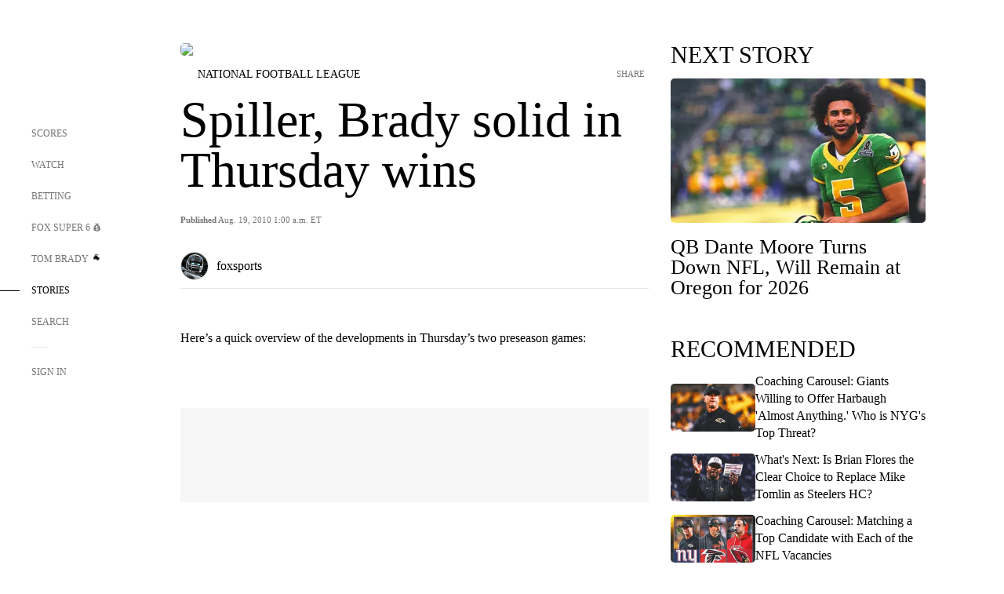

--- FILE ---
content_type: text/html;charset=utf-8
request_url: https://www.foxsports.com/stories/nfl/spiller-brady-solid-in-thursday-wins
body_size: 99382
content:
<!DOCTYPE html><html  lang="en-US" prefix="og: &quot;http://ogp.me/ns# fb: http://ogp.me/ns/fb#&quot;"><head><meta charset="UTF-8">
<meta name="viewport" content="width=device-width, initial-scale=1.0, maximum-scale=5.0, minimum-scale=1.0, user-scalable=yes">
<script type="importmap">{"imports":{"#entry":"/_nuxt/uF9dytqq.js"}}</script>
<title>Spiller, Brady solid in Thursday wins | FOX Sports</title>
<link rel="preconnect" href="https://statics.foxsports.com/static/orion/" crossorigin="anonymous">
<link rel="preconnect" href="https://fonts.googleapis.com" crossorigin="anonymous">
<link rel="preconnect" href="https://tags.tiqcdn.com/utag/foxcorp/fscom-main/prod/utag.js">
<link rel="preconnect" href="https://global.ketchcdn.com">
<link rel="preconnect" href="https://cdn.ketchjs.com">
<link rel="preconnect" href="https://www.google-analytics.com/analytics.js">
<link rel="preconnect" href="https://www.googletagmanager.com">
<link rel="preconnect" href="https://www.gstatic.com">
<link rel="preconnect" href="https://cdn.segment.com">
<script type="text/javascript" async>!function() {
            window.semaphore=window.semaphore || [],
            window.ketch=function() {
              window.semaphore.push(arguments)
            };
            var e=document.createElement("script");
            e.type="text/javascript",
            e.src="https://global.ketchcdn.com/web/v3/config/fds/fox_sports_web_fscom/boot.js",
            e.defer=e.async=!0,
            document.getElementsByTagName("head")[0].appendChild(e)
          }();</script>
<script type="text/javascript" async>(function(d, h){
            var apiKey = "d05807e0a0814e4fb0e91401ac0367d5"
            // TODO: Set a timeout in milliseconds for the anti-flicker.
            var timeout = 1000; 
            // Hides the page and loads the script. Shows page if script fails to load,
            // otherwise the script shows the page.
            var id = "amp-exp-css";
            try {
              if (!d.getElementById(id)) {
                var st = d.createElement("style");
                st.id = id;
                st.innerText = "* { visibility: hidden !important; background-image: none !important; }";
                h.appendChild(st);
                window.setTimeout(function () {st.remove()}, timeout);
                var sc = d.createElement("script");
                sc.src = "https://cdn.amplitude.com/script/"+apiKey+".experiment.js";
                sc.async = true;
                sc.onerror = function () {st.remove()};
                h.insertBefore(sc, d.currentScript || h.lastChild);
              }
            } catch {console.error(e)}
          })(document, document.head);</script>
<script src="//strike.fox.com/static/sports/display/loader.js" async data-hid="strike-script"></script>
<script type="text/javascript" async data-hid="heap">(function () {
        let t=0,s=50
        function x(d){if(localStorage.xid||t>10000){d();return}t+=s;setTimeout(()=>{x(d)},s)}
        x(() => {
          window.heap=window.heap||[],heap.load=function(e,t){window.heap.appid = e,
          window.heap.config = t = t ||
          {};var r=t.forceSSL||"https:"===document.location.protocol,a=document.createElement("script");
          a.type="text/javascript",a.async=!0,a.src=(r?"https:":"http:")+"//cdn.heapanalytics.com/js/heap-"+e+".js";
          var n=document.getElementsByTagName("script")[0];n.parentNode.insertBefore(a,n);
          for(var o=function(e){return function(){heap.push([e].concat(Array.prototype.slice.call(arguments, 0)))}},
          p=["addEventProperties","addUserProperties","clearEventProperties","identify","removeEventProperty","setEventProperties","track","unsetEventProperty"],
          c=0;c<p.length;c++)heap[p[c]]=o(p[c])};
          heap.load("479232849", {rewrite: function(props) {
              if (props.event_properties) {
                if (!props.event_properties.custom) {
                    props.event_properties.custom = {};
                }
                props.event_properties.custom = Object.assign({}, props.event_properties.custom, {original_user_id: heap.userId});
              }
              return props;
            }
          });
          var id=localStorage._WIS_userJWT && JSON.parse(localStorage._WIS_userJWT).item.profileId
          if(id){heap.identify(id)}
        })
      })()
    </script>
<link rel="stylesheet" href="https://fonts.googleapis.com/css?family=Open+Sans:400,400i,600,600i,700,700i,800,800i&display=swap" media="print" onload="this.onload=null;this.removeAttribute(&quot;media&quot;);">
<style>.nav-item-container[data-v-6cc44afe]{cursor:pointer}.nav-item-container .horizontal-nav-item[data-v-6cc44afe]{transition:color .15s ease-out}.nav-item-container .link-forward[data-v-6cc44afe]{height:20px;transition:transform .15s ease-out;width:20px}.nav-item-container:hover .horizontal-nav-item[data-v-6cc44afe]{color:#000}.nav-item-container:hover .link-forward[data-v-6cc44afe]{transform:translate(4px)}</style>
<style>.footer-title[data-v-1e8d06a1]{padding:0 0 15px;text-transform:uppercase}.footer-title[data-v-1e8d06a1],.item-title[data-v-1e8d06a1]{font-family:FANtastic-FOX-Cond;font-size:14px}</style>
<style>.footer-regions-columns[data-v-4f828922]{display:flex;justify-content:space-between;justify-self:end;padding:26px 0 0;width:100%}</style>
<style>.footer-region[data-v-0bde84a8]{border-top:1px solid rgba(5,5,5,.1)}</style>
<style>.personalized-newsletter-wrapper[data-v-45455246]{padding:20px 15px}.personalized-newsletter[data-v-45455246]{background:#0059b5;bottom:0;color:#fff;gap:20px;height:102px;left:0;padding:20px 15px;position:fixed;width:100vw;z-index:10}@media only screen and (max-width:767px){.personalized-newsletter[data-v-45455246]{flex-direction:row;flex-wrap:wrap;gap:12px;height:120px;width:auto}}.entities[data-v-45455246]{display:flex;flex-wrap:wrap;justify-content:center;max-width:130px}@media only screen and (max-width:767px){.entities[data-v-45455246]{flex:1 1 30%;max-width:80px;max-width:100px}}.details[data-v-45455246]{max-width:380px}@media only screen and (max-width:767px){.details[data-v-45455246]{flex:1 1 50%;max-width:100%}}.sign-up[data-v-45455246]{align-items:center;background:#000;border-radius:70px;display:flex;font-size:14px;gap:5px;height:30px;justify-content:center;padding:10px 20px;width:110px}@media only screen and (max-width:767px){.sign-up[data-v-45455246]{width:100%}}.title[data-v-45455246]{font-size:23px;margin-bottom:7.5px}@media only screen and (max-width:767px){.title[data-v-45455246]{font-size:14px}}.desc[data-v-45455246]{font-size:14px}@media only screen and (max-width:767px){.desc[data-v-45455246]{font-size:12px}}.image-logo-container[data-v-45455246]{background:linear-gradient(0deg,#0003,#0003),#0059b5;border:1px solid #000;border-radius:50%;box-sizing:border-box;height:51px;margin-left:-8px;overflow:hidden;padding:5px;width:51px}.image-logo-container img[data-v-45455246]{width:100%}@media only screen and (max-width:767px){.image-logo-container[data-v-45455246]{height:34px;width:34px}}.close-icon-white[data-v-45455246]{align-self:flex-start;display:flex;height:12px;opacity:.6;width:12px}@media only screen and (min-width:768px){.close-icon-white[data-v-45455246]{position:absolute;right:75px}}</style>
<style>.fscom-container.layout-article-content .ap-layout[data-v-bdcf8c76]{margin-left:auto;margin-right:auto;padding-left:0}</style>
<style>.no-padding[data-v-746446fd]{padding:0}.content-type-display[data-v-746446fd]{border-bottom:1px solid #e5e5e5;padding:15px 0 5px}.reactions-container[data-v-746446fd]{color:#0059b5;display:flex;font-weight:400;gap:10px}</style>
<style>.ar[data-v-cacb8665]{display:flex;grid-gap:15px;align-items:center;padding-bottom:20px;transition:all .3s}.ar.event-ar[data-v-cacb8665]{grid-gap:10px}.ar img.img-fluid[data-v-cacb8665]{border-radius:5px;height:auto;max-height:61px;min-width:108px;-o-object-fit:cover;object-fit:cover;transition:transform .3s ease}.ar .article-title[data-v-cacb8665],.ar h3[data-v-cacb8665]{padding:0;transition:all .3s}.ar:hover .article-title[data-v-cacb8665],.ar:hover h3[data-v-cacb8665]{color:#474747;text-decoration:underline}.carousel__slide[data-v-cacb8665],ul[data-v-cacb8665]{flex-direction:column}.carousel__slide[data-v-cacb8665]{justify-content:flex-start}</style>
<style>@media screen and (max-width:768px){.no-data-message[data-v-f6bfd3c1]{height:500px}}</style>
<style>.no-separator[data-v-5b59eb7a]{padding-left:0}.no-separator[data-v-5b59eb7a]:before{content:""}.feed-header-container[data-v-5b59eb7a]{color:#000;gap:16px;grid-template-columns:auto;grid-template-rows:16px auto 31px;height:auto;min-height:auto;position:relative}.feed-header-container .info-text[data-v-5b59eb7a]{align-self:center;color:#757575}</style>
<style>.f-l[data-v-c5a94214]{animation:pulsate-c5a94214 2s infinite both;transition:all .3s}@keyframes pulsate-c5a94214{0%,to{opacity:1}50%{opacity:.6}}</style>
<style>.interaction-bar-container[data-v-b4f021e6]{color:#0059b5;display:flex;font-weight:400;gap:10px}.interaction-bar-container .comments-container[data-v-b4f021e6]{align-items:center;border:1px solid #e5e5e5;border-radius:100px;box-sizing:border-box;display:flex;font-family:ProximaNova;font-size:12px;gap:3px;height:28px;padding:0 10px}</style>
<style>.contributor-accordion[data-v-2958d9fc]{align-items:center;border-bottom:1px solid #e5e5e5;cursor:pointer;display:flex;justify-content:space-between;margin-bottom:10px;padding-bottom:20px}.contributor-wrapper[data-v-2958d9fc]{justify-content:space-between;position:relative;width:100%}.article-contributors.is-acc .contributor-wrapper[data-v-2958d9fc]:after{background:#e5e5e5;bottom:0;content:"";display:block;height:1px;position:absolute;right:0;width:calc(100% - 46px)}.contributor-accordion-images[data-v-2958d9fc]{display:flex}.headshot-wrapper[data-v-2958d9fc]{background-color:#fff}.headshot-wrapper+.headshot-wrapper[data-v-2958d9fc]{margin-left:-15px}.is-collapsed[data-v-2958d9fc]{display:none}.button-favorite[data-v-2958d9fc]{background:transparent;border:none;height:36px;padding:0;width:36px}.button-favorite .favorite-star[data-v-2958d9fc]{height:20px;width:20px}.contributor-fav[data-v-2958d9fc]{align-items:center;display:flex}.contributor-wrapper[data-v-2958d9fc]:last-child:after{background:#e5e5e5;bottom:0;content:"";display:block;height:1px;position:absolute;right:0;width:100%!important}.add-contr[data-v-2958d9fc]{border-bottom:1px solid #e5e5e5}</style>
<style>li[data-v-7259cf83]{line-height:30px;margin-left:20px;padding-bottom:20px}span[data-v-7259cf83] a{font-weight:700}</style>
<style>.next-article-toast[data-v-a82f6483]{background:#fff;bottom:0;box-shadow:0 0 10px #00000026;height:84px;justify-content:center;left:0;padding:0 25px 10px;position:fixed;right:0;z-index:2}.next-article-toast .text[data-v-a82f6483]{padding-top:10px}.next-article-toast.adhesion-unit-present[data-v-a82f6483]{bottom:50px}img[data-v-a82f6483]{padding:20px 10px 0 0}.link-forward[data-v-a82f6483]{position:relative;right:2;top:35px}.title[data-v-a82f6483]{display:-webkit-box;overflow:hidden;-webkit-line-clamp:2;-webkit-box-orient:vertical}</style>
<style>.entity-fav-icon[data-v-5af20ebe]{margin-left:12px}</style>
<style>.external-comments-container[data-v-14082917]{overflow-x:scroll;position:relative;-ms-overflow-style:none;scrollbar-width:none}.external-comments-container[data-v-14082917]::-webkit-scrollbar{display:none}@media screen and (min-width:1024px){.external-comments-container[data-v-14082917]{max-width:647px}}.external-comments-overlay[data-v-14082917]{background:transparent;border:none;cursor:pointer;inset:0;padding:0;position:absolute;z-index:1}</style>
<link rel="stylesheet" href="/_nuxt/entry.DSPFf9Jp.css" crossorigin>
<link rel="stylesheet" href="/_nuxt/StoryBadge.CJLgiN5c.css" crossorigin>
<link rel="stylesheet" href="/_nuxt/filterSingleArticleProps.COzj8dLw.css" crossorigin>
<link rel="stylesheet" href="/_nuxt/NextArticleToast.DLvQdXFU.css" crossorigin>
<link rel="stylesheet" href="/_nuxt/TrendingArticles.DPccI0BZ.css" crossorigin>
<link rel="stylesheet" href="/_nuxt/carousel.DfvV8wSQ.css" crossorigin>
<link rel="preload" href="https://statics.foxsports.com/static/orion/fonts/fs-FANtastic-FOX/FS-FANtastic-FOX.woff2" as="font" crossorigin="anonymous">
<link rel="preload" href="https://statics.foxsports.com/static/orion/fonts/fs-FANtastic-FOX-Cond/FS-FANtastic-FOX-Cond.woff2" as="font" crossorigin="anonymous">
<link rel="preload" href="https://statics.foxsports.com/static/orion/fonts/haas/HaasGrotTextR-55Roman.otf" as="font" crossorigin="anonymous">
<link rel="preload" href="https://statics.foxsports.com/static/orion/fonts/proxima-nova/ProximaNova-Regular.otf" as="font" crossorigin="anonymous">
<link rel="preload" as="image" href="https://statics.foxsports.com/static/orion/images/defaults/story-card.jpg" imagesrcset="https://statics.foxsports.com/static/orion/images/defaults/story-card.jpg, https://statics.foxsports.com/static/orion/images/defaults/story-card.jpg 2x" media="(min-width: 1024px)">
<link rel="preload" as="image" href="https://statics.foxsports.com/static/orion/images/defaults/story-card.jpg" imagesrcset="https://statics.foxsports.com/static/orion/images/defaults/story-card.jpg, https://statics.foxsports.com/static/orion/images/defaults/story-card.jpg 2x" media="(min-width: 500px) and (max-width: 768px)">
<link rel="preload" as="image" href="https://statics.foxsports.com/static/orion/images/defaults/story-card.jpg" imagesrcset="https://statics.foxsports.com/static/orion/images/defaults/story-card.jpg, https://statics.foxsports.com/static/orion/images/defaults/story-card.jpg 2x" media="(min-width: 768px) and (max-width: 1023px)">
<link rel="preload" as="image" href="https://statics.foxsports.com/static/orion/images/defaults/story-card.jpg" imagesrcset="https://statics.foxsports.com/static/orion/images/defaults/story-card.jpg, https://statics.foxsports.com/static/orion/images/defaults/story-card.jpg 2x" media="(max-width: 499px)">
<link rel="modulepreload" as="script" crossorigin href="/_nuxt/uF9dytqq.js">
<link rel="modulepreload" as="script" crossorigin href="/_nuxt/UDLl1x7k.js">
<link rel="modulepreload" as="script" crossorigin href="/_nuxt/9EQj_YR7.js">
<link rel="modulepreload" as="script" crossorigin href="/_nuxt/DKfimjEE.js">
<link rel="modulepreload" as="script" crossorigin href="/_nuxt/B_9NSM9v.js">
<link rel="modulepreload" as="script" crossorigin href="/_nuxt/flpufBj8.js">
<link rel="modulepreload" as="script" crossorigin href="/_nuxt/ChG3eLJ9.js">
<link rel="modulepreload" as="script" crossorigin href="/_nuxt/BemOjWoH.js">
<link rel="modulepreload" as="script" crossorigin href="/_nuxt/LJT57rfc.js">
<link rel="modulepreload" as="script" crossorigin href="/_nuxt/8uEoLh64.js">
<link rel="modulepreload" as="script" crossorigin href="/_nuxt/DrOPTG0J.js">
<link rel="modulepreload" as="script" crossorigin href="/_nuxt/CPwDztP1.js">
<link rel="modulepreload" as="script" crossorigin href="/_nuxt/BylnaH6S.js">
<link rel="modulepreload" as="script" crossorigin href="/_nuxt/DDVMjp5N.js">
<link rel="modulepreload" as="script" crossorigin href="/_nuxt/DvMBCncC.js">
<link rel="modulepreload" as="script" crossorigin href="/_nuxt/C1IYjFJt.js">
<link rel="modulepreload" as="script" crossorigin href="/_nuxt/CCCUfbIX.js">
<link rel="modulepreload" as="script" crossorigin href="/_nuxt/N8-QomvG.js">
<link rel="modulepreload" as="script" crossorigin href="/_nuxt/BRmRQSeB.js">
<link rel="modulepreload" as="script" crossorigin href="/_nuxt/CPcgIbBu.js">
<link rel="modulepreload" as="script" crossorigin href="/_nuxt/B40iGseY.js">
<link rel="modulepreload" as="script" crossorigin href="/_nuxt/B62yTzzz.js">
<link rel="modulepreload" as="script" crossorigin href="/_nuxt/DxLoiGhy.js">
<link rel="modulepreload" as="script" crossorigin href="/_nuxt/BOVWJ5_K.js">
<link rel="modulepreload" as="script" crossorigin href="/_nuxt/OIdKG0IM.js">
<link rel="modulepreload" as="script" crossorigin href="/_nuxt/CSo1R0D2.js">
<link rel="modulepreload" as="script" crossorigin href="/_nuxt/Pq7N0dlD.js">
<link rel="modulepreload" as="script" crossorigin href="/_nuxt/C6oUdzTU.js">
<link rel="modulepreload" as="script" crossorigin href="/_nuxt/BBHjEFBg.js">
<link rel="modulepreload" as="script" crossorigin href="/_nuxt/CKucIgbB.js">
<link rel="modulepreload" as="script" crossorigin href="/_nuxt/D7AYH7Og.js">
<link rel="modulepreload" as="script" crossorigin href="/_nuxt/DxTm1C7a.js">
<link rel="modulepreload" as="script" crossorigin href="/_nuxt/4tUb0uum.js">
<script src="https://b2b-static.oddschecker.com/oc-widgets/oc-connect-widget/index.js" defer type="module" data-hid="fairplay"></script>
<script type="text/javascript" src="https://prod.fennec.atp.fox/js/fennec.js" defer></script>
<script src="https://statics.foxsports.com/static/orion/js/segment-analytics.js" defer data-hid="segment"></script>
<script src="https://statics.foxsports.com/static/orion/js/video-loader.js" defer data-hid="videoLoader"></script>
<link rel="dns-prefetch" href="https://cdn.heapanalytics.com">
<link rel="dns-prefetch" href="//static.chartbeat.com">
<link rel="dns-prefetch" href="https://prod.fennec.atp.fox/js/fennec.js">
<link rel="dns-prefetch" href="https://d2yyd1h5u9mauk.cloudfront.net">
<link rel="dns-prefetch" href="https://snippet.minute.ly">
<link rel="dns-prefetch" href="//player.fox.com">
<link rel="dns-prefetch" href="https://b.fssta.com">
<link rel="dns-prefetch" href="https://a57.foxsports.com">
<link rel="dns-prefetch" href="https://www.youtube.com">
<link rel="dns-prefetch" href="//strike.fox.com/static/sports">
<link rel="dns-prefetch" href="//cdn.taboola.com">
<link rel="dns-prefetch" href="//apv-launcher.minute.ly">
<link rel="dns-prefetch" href="https://apv-static.minute.ly">
<link rel="prefetch" as="style" crossorigin href="/_nuxt/VideoTags.BolR0GUa.css">
<link rel="prefetch" as="style" crossorigin href="/_nuxt/VideoPlaylistItem.DPbdiSSf.css">
<link rel="prefetch" as="script" crossorigin href="/_nuxt/B_L6sQYI.js">
<link rel="prefetch" as="script" crossorigin href="/_nuxt/goTRVQ9q.js">
<link rel="prefetch" as="script" crossorigin href="/_nuxt/Cvj6lyJR.js">
<link rel="prefetch" as="script" crossorigin href="/_nuxt/B0EffI4M.js">
<link rel="prefetch" as="script" crossorigin href="/_nuxt/CHJNrcc6.js">
<link rel="prefetch" as="script" crossorigin href="/_nuxt/UAxYFGYq.js">
<link rel="prefetch" as="script" crossorigin href="/_nuxt/DGjkoeYl.js">
<link rel="prefetch" as="script" crossorigin href="/_nuxt/DQa2BVRg.js">
<link rel="prefetch" as="script" crossorigin href="/_nuxt/cbcfn19W.js">
<link rel="prefetch" as="script" crossorigin href="/_nuxt/BlEeQn-_.js">
<link rel="prefetch" as="script" crossorigin href="/_nuxt/DlkvQl0i.js">
<link rel="prefetch" as="script" crossorigin href="/_nuxt/DZCrth6a.js">
<link rel="prefetch" as="style" crossorigin href="/_nuxt/event-player-pill.BBuFP1gU.css">
<link rel="prefetch" as="style" crossorigin href="/_nuxt/NewsPost.Dv77q0r9.css">
<link rel="prefetch" as="style" crossorigin href="/_nuxt/VideoFooterCarousel.B3k6ubie.css">
<link rel="prefetch" as="style" crossorigin href="/_nuxt/navService.BvBs5Vwi.css">
<link rel="prefetch" as="style" crossorigin href="/_nuxt/SecondaryNavigationContent.BlPmQdjq.css">
<link rel="prefetch" as="script" crossorigin href="/_nuxt/DDSd1g-B.js">
<link rel="prefetch" as="script" crossorigin href="/_nuxt/DBUfcOqV.js">
<link rel="prefetch" as="script" crossorigin href="/_nuxt/CzICVTPq.js">
<link rel="prefetch" as="script" crossorigin href="/_nuxt/BqJVEzGB.js">
<link rel="prefetch" as="script" crossorigin href="/_nuxt/iCfYwmyf.js">
<link rel="prefetch" as="script" crossorigin href="/_nuxt/BA6oEyIu.js">
<link rel="prefetch" as="script" crossorigin href="/_nuxt/BP0WAZda.js">
<link rel="prefetch" as="script" crossorigin href="/_nuxt/DWdhdNEn.js">
<link rel="prefetch" as="script" crossorigin href="/_nuxt/B9csEMMa.js">
<link rel="prefetch" as="script" crossorigin href="/_nuxt/B8L3eyHv.js">
<link rel="prefetch" as="script" crossorigin href="/_nuxt/By_9kbMl.js">
<link rel="prefetch" as="script" crossorigin href="/_nuxt/DuO3R9gQ.js">
<link rel="prefetch" as="script" crossorigin href="/_nuxt/B7L_cy1_.js">
<link rel="prefetch" as="script" crossorigin href="/_nuxt/DN--Sact.js">
<link rel="prefetch" as="script" crossorigin href="/_nuxt/CiZ8yY5j.js">
<link rel="prefetch" as="script" crossorigin href="/_nuxt/CptzKmlz.js">
<link rel="prefetch" as="script" crossorigin href="/_nuxt/CM7fF6YE.js">
<link rel="prefetch" as="script" crossorigin href="/_nuxt/DBhpVf5L.js">
<link rel="prefetch" as="script" crossorigin href="/_nuxt/C46SbgZN.js">
<link rel="prefetch" as="script" crossorigin href="/_nuxt/BDvncwkP.js">
<link rel="prefetch" as="script" crossorigin href="/_nuxt/BXXBQYRs.js">
<link rel="prefetch" as="script" crossorigin href="/_nuxt/W1xi6m-g.js">
<link rel="prefetch" as="script" crossorigin href="/_nuxt/BLU51144.js">
<link rel="prefetch" as="script" crossorigin href="/_nuxt/CJBzltZI.js">
<link rel="prefetch" as="script" crossorigin href="/_nuxt/CGGwF5II.js">
<link rel="prefetch" as="script" crossorigin href="/_nuxt/DwCRWsfP.js">
<link rel="prefetch" as="script" crossorigin href="/_nuxt/B-zNxOhj.js">
<link rel="prefetch" as="script" crossorigin href="/_nuxt/zbChqe46.js">
<link rel="prefetch" as="script" crossorigin href="/_nuxt/i4SwtdXG.js">
<link rel="prefetch" as="script" crossorigin href="/_nuxt/BIhd1HD_.js">
<link rel="prefetch" as="script" crossorigin href="/_nuxt/CPqVAgrY.js">
<link rel="prefetch" as="script" crossorigin href="/_nuxt/ChjWH6Zp.js">
<link rel="prefetch" as="script" crossorigin href="/_nuxt/CqqG08aw.js">
<link rel="prefetch" as="script" crossorigin href="/_nuxt/BLPk-hnI.js">
<link rel="prefetch" as="script" crossorigin href="/_nuxt/D31R2Umi.js">
<link rel="prefetch" as="script" crossorigin href="/_nuxt/CT9bQIw6.js">
<link rel="prefetch" as="script" crossorigin href="/_nuxt/oVscPNHT.js">
<link rel="prefetch" as="script" crossorigin href="/_nuxt/BgpjVBC_.js">
<link rel="prefetch" as="script" crossorigin href="/_nuxt/Byd4bgoO.js">
<link rel="prefetch" as="script" crossorigin href="/_nuxt/CVJ9AKwz.js">
<link rel="prefetch" as="script" crossorigin href="/_nuxt/3fCBDSBr.js">
<link rel="prefetch" as="script" crossorigin href="/_nuxt/EIstahwy.js">
<link rel="prefetch" as="script" crossorigin href="/_nuxt/DlJwQ9E4.js">
<link rel="prefetch" as="script" crossorigin href="/_nuxt/CRxdDjmM.js">
<link rel="prefetch" as="script" crossorigin href="/_nuxt/BHHmyx31.js">
<link rel="prefetch" as="script" crossorigin href="/_nuxt/aUTN9F48.js">
<link rel="prefetch" as="script" crossorigin href="/_nuxt/qykjrl_c.js">
<link rel="prefetch" as="script" crossorigin href="/_nuxt/DiCL1EVL.js">
<link rel="prefetch" as="script" crossorigin href="/_nuxt/X8MXzexR.js">
<link rel="prefetch" as="script" crossorigin href="/_nuxt/Bql5Fv0o.js">
<link rel="prefetch" as="script" crossorigin href="/_nuxt/90hM1iiA.js">
<link rel="prefetch" as="script" crossorigin href="/_nuxt/B0Z0cSNO.js">
<link rel="prefetch" as="script" crossorigin href="/_nuxt/F4YxWZqG.js">
<link rel="prefetch" as="script" crossorigin href="/_nuxt/DxlpCEy4.js">
<link rel="prefetch" as="script" crossorigin href="/_nuxt/aewH-ILO.js">
<link rel="prefetch" as="script" crossorigin href="/_nuxt/B8W03q_o.js">
<link rel="prefetch" as="script" crossorigin href="/_nuxt/BrBbAmBs.js">
<link rel="prefetch" as="script" crossorigin href="/_nuxt/2uwKOTP8.js">
<link rel="prefetch" as="script" crossorigin href="/_nuxt/C1dzas1m.js">
<link rel="prefetch" as="script" crossorigin href="/_nuxt/Dwp0Ba1p.js">
<link rel="prefetch" as="script" crossorigin href="/_nuxt/36skOmO6.js">
<link rel="prefetch" as="script" crossorigin href="/_nuxt/BWhUnIRx.js">
<link rel="prefetch" as="script" crossorigin href="/_nuxt/D0CEoi_H.js">
<link rel="prefetch" as="script" crossorigin href="/_nuxt/BDS0YSdK.js">
<link rel="prefetch" as="script" crossorigin href="/_nuxt/CB9JAQ57.js">
<link rel="prefetch" as="script" crossorigin href="/_nuxt/B-o8qXbS.js">
<link rel="prefetch" as="script" crossorigin href="/_nuxt/DCrNZysY.js">
<link rel="prefetch" as="style" crossorigin href="/_nuxt/LeaguePage.DHo0CRNx.css">
<link rel="prefetch" as="style" crossorigin href="/_nuxt/ExpandedView.CX7mx7CA.css">
<link rel="prefetch" as="style" crossorigin href="/_nuxt/Bracket.ByBgTwwT.css">
<link rel="prefetch" as="script" crossorigin href="/_nuxt/spDMAIbX.js">
<link rel="prefetch" as="script" crossorigin href="/_nuxt/B3poqJ-H.js">
<link rel="prefetch" as="script" crossorigin href="/_nuxt/DlAE6SYT.js">
<link rel="prefetch" as="script" crossorigin href="/_nuxt/oyJBWrI6.js">
<link rel="prefetch" as="script" crossorigin href="/_nuxt/BlcW9bxx.js">
<link rel="prefetch" as="script" crossorigin href="/_nuxt/BQPlny2J.js">
<link rel="prefetch" as="script" crossorigin href="/_nuxt/i202b--O.js">
<link rel="prefetch" as="script" crossorigin href="/_nuxt/1lAdd_8f.js">
<link rel="prefetch" as="script" crossorigin href="/_nuxt/aI6VOrRg.js">
<link rel="prefetch" as="script" crossorigin href="/_nuxt/D73vHhw8.js">
<link rel="prefetch" as="script" crossorigin href="/_nuxt/D__6wWzB.js">
<link rel="prefetch" as="style" crossorigin href="/_nuxt/scores-page._PwDqn9X.css">
<link rel="prefetch" as="script" crossorigin href="/_nuxt/DS3_Oljs.js">
<link rel="prefetch" as="script" crossorigin href="/_nuxt/Bj0Pt1Pn.js">
<link rel="prefetch" as="script" crossorigin href="/_nuxt/DIMaGPR1.js">
<link rel="prefetch" as="script" crossorigin href="/_nuxt/DHK5GWaJ.js">
<link rel="prefetch" as="script" crossorigin href="/_nuxt/H0tCiLnH.js">
<link rel="prefetch" as="script" crossorigin href="/_nuxt/BZ_3EK2d.js">
<link rel="prefetch" as="script" crossorigin href="/_nuxt/CGDEzLM5.js">
<link rel="prefetch" as="script" crossorigin href="/_nuxt/v-totZN6.js">
<link rel="prefetch" as="script" crossorigin href="/_nuxt/BsmB2GAz.js">
<link rel="prefetch" as="script" crossorigin href="/_nuxt/X-BxfUY3.js">
<link rel="prefetch" as="script" crossorigin href="/_nuxt/DUyuPxH3.js">
<link rel="prefetch" as="script" crossorigin href="/_nuxt/Duz-7u6E.js">
<link rel="prefetch" as="script" crossorigin href="/_nuxt/CoSIj2IQ.js">
<link rel="prefetch" as="script" crossorigin href="/_nuxt/DG96JBZc.js">
<link rel="prefetch" as="style" crossorigin href="/_nuxt/EventPage.8en7I9F_.css">
<link rel="prefetch" as="script" crossorigin href="/_nuxt/hVGZ1VYu.js">
<link rel="prefetch" as="script" crossorigin href="/_nuxt/Dy5VeddH.js">
<link rel="prefetch" as="script" crossorigin href="/_nuxt/CE119TSl.js">
<link rel="prefetch" as="script" crossorigin href="/_nuxt/C-1G9FS8.js">
<link rel="prefetch" as="script" crossorigin href="/_nuxt/BxYM8Hqy.js">
<link rel="prefetch" as="script" crossorigin href="/_nuxt/CNQmKah7.js">
<link rel="prefetch" as="script" crossorigin href="/_nuxt/ClwFfVbA.js">
<link rel="prefetch" as="script" crossorigin href="/_nuxt/5HYSz8z2.js">
<link rel="prefetch" as="script" crossorigin href="/_nuxt/De8x644P.js">
<link rel="prefetch" as="script" crossorigin href="/_nuxt/Tx1iXb-L.js">
<link rel="prefetch" as="script" crossorigin href="/_nuxt/D5-IWO6e.js">
<link rel="prefetch" as="script" crossorigin href="/_nuxt/CDummHjN.js">
<link rel="prefetch" as="style" crossorigin href="/_nuxt/GolfScorecard.ZP5qeE3P.css">
<link rel="prefetch" as="script" crossorigin href="/_nuxt/D8TczEap.js">
<link rel="prefetch" as="style" crossorigin href="/_nuxt/PressPassLayout.BDGs0WvY.css">
<link rel="prefetch" as="script" crossorigin href="/_nuxt/BImZeXP9.js">
<link rel="prefetch" as="script" crossorigin href="/_nuxt/b81LXJ2A.js">
<link rel="prefetch" as="script" crossorigin href="/_nuxt/BgsAn3KO.js">
<link rel="prefetch" as="script" crossorigin href="/_nuxt/CljaJdyr.js">
<link rel="prefetch" as="script" crossorigin href="/_nuxt/DXkJdcUE.js">
<link rel="prefetch" as="script" crossorigin href="/_nuxt/C_HipjBA.js">
<link rel="prefetch" as="script" crossorigin href="/_nuxt/rjvMKfaX.js">
<link rel="prefetch" as="style" crossorigin href="/_nuxt/WebViewSocial.ntOc5eCc.css">
<link rel="prefetch" as="script" crossorigin href="/_nuxt/BS13BcbV.js">
<link rel="prefetch" as="script" crossorigin href="/_nuxt/DovXq3Nf.js">
<link rel="prefetch" as="script" crossorigin href="/_nuxt/Xv7r7ONY.js">
<link rel="prefetch" as="script" crossorigin href="/_nuxt/C-NX93px.js">
<link rel="prefetch" as="script" crossorigin href="/_nuxt/wX5FT-EC.js">
<link rel="prefetch" as="script" crossorigin href="/_nuxt/CgUuMd-F.js">
<link rel="prefetch" as="script" crossorigin href="/_nuxt/DcKRcojk.js">
<link rel="prefetch" as="script" crossorigin href="/_nuxt/D5enTiuu.js">
<link rel="prefetch" as="script" crossorigin href="/_nuxt/BZgIVDb3.js">
<link rel="prefetch" as="script" crossorigin href="/_nuxt/W6iKoDBF.js">
<link rel="prefetch" as="script" crossorigin href="/_nuxt/BJlUqlew.js">
<link rel="prefetch" as="script" crossorigin href="/_nuxt/Bh9GulPD.js">
<link rel="prefetch" as="style" crossorigin href="/_nuxt/Super6.DEFxfjw3.css">
<link rel="prefetch" as="style" crossorigin href="/_nuxt/super6NavService.DDcNB3nq.css">
<link rel="prefetch" as="script" crossorigin href="/_nuxt/D7m3x6f6.js">
<link rel="prefetch" as="script" crossorigin href="/_nuxt/DLR09ZEH.js">
<link rel="prefetch" as="script" crossorigin href="/_nuxt/B4zVjd92.js">
<link rel="prefetch" as="script" crossorigin href="/_nuxt/C4qt7s6L.js">
<link rel="prefetch" as="script" crossorigin href="/_nuxt/wbom_Yf8.js">
<link rel="prefetch" as="script" crossorigin href="/_nuxt/DpHegkxM.js">
<link rel="prefetch" as="script" crossorigin href="/_nuxt/k5OOftPZ.js">
<link rel="prefetch" as="script" crossorigin href="/_nuxt/DJaQ-sFs.js">
<link rel="prefetch" as="style" crossorigin href="/_nuxt/MyPicks.hDBwvZdv.css">
<link rel="prefetch" as="style" crossorigin href="/_nuxt/RangeInput.DXsnbpIa.css">
<link rel="prefetch" as="script" crossorigin href="/_nuxt/C_TpddW8.js">
<link rel="prefetch" as="script" crossorigin href="/_nuxt/CMzc-pVB.js">
<link rel="prefetch" as="script" crossorigin href="/_nuxt/BSJe3SvG.js">
<link rel="prefetch" as="script" crossorigin href="/_nuxt/WmlI43tH.js">
<link rel="prefetch" as="script" crossorigin href="/_nuxt/fA4FEhYu.js">
<link rel="prefetch" as="style" crossorigin href="/_nuxt/VideoContainer.D-41S7cZ.css">
<link rel="prefetch" as="script" crossorigin href="/_nuxt/BNuGOvqR.js">
<link rel="prefetch" as="script" crossorigin href="/_nuxt/BHYR_Fyx.js">
<link rel="prefetch" as="script" crossorigin href="/_nuxt/CjF18RFH.js">
<link rel="prefetch" as="script" crossorigin href="/_nuxt/BEWKq_qq.js">
<link rel="prefetch" as="script" crossorigin href="/_nuxt/NxbUKA8W.js">
<link rel="prefetch" as="script" crossorigin href="/_nuxt/Dc4CSSqT.js">
<link rel="prefetch" as="script" crossorigin href="/_nuxt/DU1W8u8E.js">
<link rel="prefetch" as="script" crossorigin href="/_nuxt/B1Iezcyh.js">
<link rel="prefetch" as="script" crossorigin href="/_nuxt/1vHs5x6H.js">
<link rel="prefetch" as="script" crossorigin href="/_nuxt/VZz937bd.js">
<link rel="prefetch" as="script" crossorigin href="/_nuxt/ucX1OjGa.js">
<link rel="prefetch" as="script" crossorigin href="/_nuxt/CWrVaMsE.js">
<link rel="prefetch" as="script" crossorigin href="/_nuxt/BjYQNlAO.js">
<link rel="prefetch" as="script" crossorigin href="/_nuxt/CTahL6Jt.js">
<link rel="prefetch" as="script" crossorigin href="/_nuxt/sptGkP0t.js">
<link rel="prefetch" as="script" crossorigin href="/_nuxt/ayeYEYi-.js">
<link rel="prefetch" as="script" crossorigin href="/_nuxt/BEoVusjn.js">
<link rel="prefetch" as="script" crossorigin href="/_nuxt/Ci5RFMhz.js">
<link rel="prefetch" as="script" crossorigin href="/_nuxt/fvNRImG-.js">
<link rel="prefetch" as="script" crossorigin href="/_nuxt/D4glGjRv.js">
<link rel="prefetch" as="script" crossorigin href="/_nuxt/B22foRNZ.js">
<link rel="prefetch" as="script" crossorigin href="/_nuxt/COCX4ZGr.js">
<link rel="prefetch" as="script" crossorigin href="/_nuxt/gPm1QUlI.js">
<link rel="prefetch" as="script" crossorigin href="/_nuxt/Cyv_fRJG.js">
<link rel="prefetch" as="script" crossorigin href="/_nuxt/jHNp47MZ.js">
<link rel="prefetch" as="script" crossorigin href="/_nuxt/DbAYoome.js">
<link rel="prefetch" as="script" crossorigin href="/_nuxt/Ch7D6eCY.js">
<link rel="prefetch" as="script" crossorigin href="/_nuxt/pwCi2qYV.js">
<link rel="prefetch" as="style" crossorigin href="/_nuxt/FullWidthImage.BheUqYot.css">
<link rel="prefetch" as="script" crossorigin href="/_nuxt/tVHmJqhG.js">
<link rel="prefetch" as="script" crossorigin href="/_nuxt/bod5xuU_.js">
<link rel="prefetch" as="script" crossorigin href="/_nuxt/ByysN195.js">
<link rel="prefetch" as="script" crossorigin href="/_nuxt/DE6CY-Gm.js">
<link rel="prefetch" as="script" crossorigin href="/_nuxt/BarLpH3C.js">
<link rel="prefetch" as="script" crossorigin href="/_nuxt/C6F9aDj0.js">
<link rel="prefetch" as="script" crossorigin href="/_nuxt/b0a9q6Oa.js">
<link rel="prefetch" as="script" crossorigin href="/_nuxt/CfEL7IRh.js">
<link rel="prefetch" as="script" crossorigin href="/_nuxt/CPQMhUo2.js">
<link rel="prefetch" as="script" crossorigin href="/_nuxt/D5UenVDm.js">
<link rel="prefetch" as="script" crossorigin href="/_nuxt/BI4N630M.js">
<link rel="prefetch" as="script" crossorigin href="/_nuxt/EWP6r2Bb.js">
<link rel="prefetch" as="script" crossorigin href="/_nuxt/DyVfEnlN.js">
<link rel="prefetch" as="script" crossorigin href="/_nuxt/B0gJCexq.js">
<link rel="prefetch" as="script" crossorigin href="/_nuxt/BXZqzQOm.js">
<link rel="prefetch" as="script" crossorigin href="/_nuxt/DP8uuLpV.js">
<link rel="prefetch" as="script" crossorigin href="/_nuxt/G5jjXBs-.js">
<link rel="prefetch" as="script" crossorigin href="/_nuxt/B2Yrsars.js">
<link rel="prefetch" as="script" crossorigin href="/_nuxt/B7pwuT6O.js">
<link rel="prefetch" as="script" crossorigin href="/_nuxt/CBFhFG42.js">
<link rel="prefetch" as="script" crossorigin href="/_nuxt/B4muh9So.js">
<link rel="prefetch" as="script" crossorigin href="/_nuxt/Ca9Tnj-s.js">
<link rel="prefetch" as="script" crossorigin href="/_nuxt/9lZK2x7f.js">
<meta http-equiv="X-UA-Compatible" content="IE=edge,chrome=1">
<meta http-equiv="Content-Security-Policy" content="upgrade-insecure-requests">
<meta name="format-detection" content="telephone=no">
<meta name="mobile-web-app-capable" content="yes">
<meta name="apple-mobile-web-app-status-bar-style" content="black">
<meta name="msapplication-TileColor" content="#ffffff">
<meta name="theme-color" content="#ffffff">
<meta property="fb:pages" content="112638779551">
<link rel="apple-touch-icon" sizes="180x180" href="/apple-touch-icon.png">
<link rel="icon" href="/favicon.svg">
<link rel="icon" type="image/png" sizes="32x32" href="/favicon-32x32.png">
<link rel="icon" type="image/png" sizes="16x16" href="/favicon-16x16.png">
<link rel="manifest" href="/manifest.webmanifest" crossorigin="use-credentials">
<link rel="mask-icon" href="/safari-pinned-tab.svg" color="#454545">
<link rel="publisher" href="https://plus.google.com/+foxsports">
<link rel="amphtml" href="https://amp.foxsports.com/stories/nfl/spiller-brady-solid-in-thursday-wins">
<link rel="stylesheet preload" as="style" type="text/css" href="https://statics.foxsports.com/static/orion/css/story.min.css">
<link rel="canonical" href="https://www.foxsports.com/stories/nfl/spiller-brady-solid-in-thursday-wins">
<link rel="alternate" href="android-app://com.foxsports.android/fsapp/sport/stories/nfl/spiller-brady-solid-in-thursday-wins">
<script type="text/javascript" data-hid="ad-settings">window.adSettings = {"strike":{"pageTypeDict":{"super-6-webview":"super-6","team-index":"team","boxscore-updated-url":"event","shows":"show","special-event-page-subnav":"special-event","special-event-page":"special-event","live-channel":"watch","league-stats":"league","results":"event","watch-replay":"watch","subleague-futures":"league","event-schedule":"watch","scores-scorespath":"scores","betting-page":"odds","static":"homepage","watch-vertical-videoId":"watch","super-6-contest-view-entry":"super-6","league":"league","special-event-one-off-page":"topic","index":"homepage","super-6-home":"super-6","article":"story","racetrax":"event","show-replays":"watch","golfScorecard":"event","live-blog-category-canonical":"story","subleague":"league","foxsuper6widget":"super-6","personalities":"personality","fan-guide-webview":"special-event","league-futures":"league","video":"watch","replays":"watch","showsPage":"show","watchShows":"watch","live":"watch","scores-scorespath-subleague":"scores","soccer-leagues":"league","team-futures":"team","golf-boxscore":"event","watch-vertical-video-id":"watch","personalitiesPage":"personality","player-index":"athlete","odds-page":"odds","special-event-page-clean-subnav":"special-event","topics":"topic","all-articles":"story","special-event-page-clean-subview":"special-event","boxscore":"event","ap-article":"story","team-subnav":"team","player-subnav":"athlete","subleague-stats":"league","podcasts":"show","special-event-page-subview":"special-event","special-event-page-clean":"special-event","super-6-contest":"super-6","super-6-overall-view":"super-6","topics-topic":"topic","stories-cat":"story","videoVanityUrl":"watch"},"adhesionUnit":{"iosAdUnitTablet":"","androidAdUnitTablet":"","minutesToReEnable":10,"androidAdUnitMobile":"","blacklist":{"urls":["/big-noon-kickoff-experience","/instant-access","/provider/register","/newsletter","/mobile","/rss-feeds","/privacy-policy","/terms-of-use","/closed-captioning","/ppv-terms-of-use","/fox-super-6-how-to-play","/draftkings-pick-6-terms","/usfl-app","/about-cleatus-ai","/profile-updates","/2024-ufl-super-6-challenge-official-rules","/our-commitment-responsible-gambling","/recordkeeping","/end-user-license-agreement","/2025-liv-golf-miami-super-6-challenge-official-rules","/draftkings-osb-terms","/2024-nfl-network-international-super-6-challenge-official-rules","/big-noon-kickoff-5k-sweepstakes","/alaska-airlines","/draftkings-daily-fantasy-sports-terms","/draftkings-sportsbook-terms","/pp-test-3","/usfl-application-end-user-license-agreement","/whats-new","/find-fs1-on-your-tv"],"pageTypes":["super-6"]},"disabled":false,"iosAdUnitMobile":"","webAdUnitTablet":"adh","webAdUnitMobile":"adh","webAdUnitDesktop":"adh"},"channelName":"fsp","placements":{"news":{"webAdUnitTablet":"lb{index}","webAdUnitMobile":"ban{index}","webAdUnitDesktop":"ban{index}","frequency":5},"scores":{"mobileChipsPerRow":1,"chipsPerRow":3,"leagueOffset":1,"topFrequency":2,"eventChipsPerRow":2,"webAdUnitTablet":"lb{index}","webAdUnitMobile":"ban{index}","webAdUnitDesktop":"lb{index}","frequency":4},"videos":{"webAdUnitTablet":"lb{index}","webAdUnitMobile":"ban{index}","webAdUnitDesktop":"ban{index}","frequency":5},"recap":{"webAdUnitTablet":"lb{index}","webAdUnitMobile":"ban{index}","webAdUnitDesktop":"ban{index}"},"poll":{"adTimerSeconds":7},"article":{"right-rail":{"disabled":true,"webAdUnitTablet":"ban1","webAdUnitMobile":"ban1","webAdUnitDesktop":"ban1"},"body":{"numOfAds":20,"startIndex":1,"niva":{"startIndex":12,"webAdUnitTablet":"nivalb","webAdUnitMobile":"nivaban","webAdUnitDesktop":"nivaban"},"minCharCount":170,"webAdUnitTablet":"lb{index}","webAdUnitMobile":"ban{index}","webAdUnitDesktop":"ban{index}","frequency":4}},"replays":{"webAdUnitTablet":"lb{index}","webAdUnitMobile":"ban{index}","webAdUnitDesktop":"ban{index}","frequency":5},"feed":{"webAdUnitTablet":"lb{index}","webAdUnitMobile":"ban{index}","webAdUnitDesktop":"ban{index}"},"league-scores":{"mobileChipsPerRow":1,"chipsPerRow":3,"leagueOffset":1,"eventChipsPerRow":2,"webAdUnitTablet":"lb{index}","webAdUnitMobile":"ban{index}","webAdUnitDesktop":"ban{index}","frequency":4},"odds":{"numOfAds":2,"startIndex":0,"webAdUnitTablet":"lb{index}","webAdUnitMobile":"ban{index}","webAdUnitDesktop":"ban{index}","frequency":2},"live-blog":{"right-rail":{"disabled":true,"webAdUnitTablet":"ban1","webAdUnitMobile":"ban1","webAdUnitDesktop":"ban1"},"body":{"numOfAds":20,"startIndex":0,"niva":{"startIndex":4,"webAdUnitTablet":"nivalb","webAdUnitMobile":"nivaban","webAdUnitDesktop":"nivaban"},"intro":{"startIndex":1,"webAdUnitTablet":"lb1","webAdUnitMobile":"ban1","webAdUnitDesktop":"ban1"},"webAdUnitTablet":"lb{index}","webAdUnitMobile":"ban{index}","webAdUnitDesktop":"ban{index}","frequency":3}},"event":{"webAdUnitTablet":"lb{index}","webAdUnitMobile":"ban{index}","webAdUnitDesktop":"ban{index}"},"sfvod":{"webAdUnitTablet":"lb{index}","webAdUnitMobile":"ban{index}","webAdUnitDesktop":"ban{index}","frequency":5},"matchup":{"webAdUnitTablet":"lb{index}","webAdUnitMobile":"ban{index}","webAdUnitDesktop":"ban{index}"}},"scriptSrc":"//strike.fox.com/static/sports/display/loader.js"}}</script>
<script type="application/ld+json" defer>{"@context":"https://schema.org","@type":"NewsArticle","headline":"Spiller, Brady solid in Thursday wins","speakable":{"@type":"SpeakableSpecification","xpath":["/html/head/title","/html/head/meta[@name='description']/@content"],"url":"https://www.foxsports.com/stories/nfl/spiller-brady-solid-in-thursday-wins"},"articleBody":"\n Here’s a quick overview of the developments in Thursday’s two preseason games:","image":[{"@type":"ImageObject","url":"https://a57.foxsports.com/statics.foxsports.com/static/orion/images/defaults/1280/1280/story-card.jpg?ve=1&tl=1","width":1280,"height":1280},{"@type":"ImageObject","url":"https://a57.foxsports.com/statics.foxsports.com/static/orion/images/defaults/1280/960/story-card.jpg?ve=1&tl=1","width":1280,"height":960},{"@type":"ImageObject","url":"https://a57.foxsports.com/statics.foxsports.com/static/orion/images/defaults/1280/720/story-card.jpg?ve=1&tl=1","width":1280,"height":720}],"datePublished":"2010-08-19T01:00:00-04:00","dateModified":"2010-08-19T01:00:00-04:00","mainEntityOfPage":{"@type":"WebPage","@id":"https://www.foxsports.com/stories/nfl/spiller-brady-solid-in-thursday-wins"},"author":[],"publisher":{"@type":"Organization","name":"FOX Sports","logo":{"@type":"ImageObject","url":"https://b.fssta.com/uploads/application/fscom/fox-sports-logo-black.vresize.112.112.medium.0.png","width":112,"height":112}}}</script>
<script type="text/javascript" defer data-hid="freewheel">
      (function(h,o,u,n,d,cb) {
        h.fwAdsSettings=JSON.parse('{"playThreshold":0.3,"caidList":{"soccer":"SoccerNIVA1","mlb":"MLBNIVA1","nfl":"NFLNIVA1","nascar":"NascarNIVA1","cbk":"CBBNIVA1","cfb":"CFBNIVA1"},"serverURL":"https://7e14d.v.fwmrm.net/ad/p/1","caid":"ROSNIVA1","slau":"Video_Pre-Roll_NIVA","siteSectionId":"fsapp/webdesktop/vod/videopage","nw":516429,"sdkSrc":"https://mssl.fwmrm.net/libs/adm/6.55.0/AdManager.js","sfid":15250384,"prof":"516429:niva_foxsports_webdesktop_vod","afid":359947445,"platforms":{"iPhone":{"siteSectionId":"fsapp/ioshandheld/vod/videopage","prof":"516429:niva_foxsports_ioshandheld_vod"},"androidTablet":{"siteSectionId":"fsapp/androidtablet/vod/videopage","prof":"516429:niva_foxsports_androidtablet_vod"},"web":{"siteSectionId":"fsapp/webdesktop/vod/videopage","prof":"516429:niva_foxsports_webdesktop_vod"},"iPad":{"siteSectionId":"fsapp/iostablet/vod/videopage","prof":"516429:niva_foxsports_iostablet_vod"},"Android":{"siteSectionId":"fsapp/androidhandheld/vod/videopage","prof":"516429:niva_foxsports_androidhandheld_vod"}},"disableAutoplay":false}')
        h=h[d]=h[d]||{q:[],onReady:function(c){h.q.push(c)}}
        d=o.createElement(u);d.src=n;
        n=o.getElementsByTagName(u)[0];n.parentNode.insertBefore(d,n)
      })(window,document,'script','https://statics.foxsports.com/static/orion/js/freewheel-ads.js','fwAds_client_script')
      </script>
<script data-hid="strike-setup">
          (function () {
            window.foxstrike = window.foxstrike || {};
            window.foxstrike.cmd = window.foxstrike.cmd || [];
          })();
        </script>
<meta name="fs-analytics" content="analytics" fs-prop="analytics" segment-api-key="nZKOCs4zQ7sYYrXWnMX12o0ZzMijA5Yj" account="foxsports" allow-geo="0" utaglib-path="https://tags.tiqcdn.com/utag/foxcorp/fscom-main/prod/utag.js" build-version="v753" us-privacy="1---" category="stories:nfl" landing-name="Articles Page Landing" page-name="fscom:stories:nfl:spiller-brady-solid-in-thursday-wins" page-type="stories:articles" seg-page-name="fscom:stories:nfl:spiller-brady-solid-in-thursday-wins" content_entity_uri="league:football/nfl/league/1" page-content-title="Spiller, Brady solid in Thursday wins" sub-category="spiller-brady-solid-in-thursday-wins" page-content-type-of-story="editorial" page-content-modified-date="08-19-2010" page-content-modified-time="05:00" page-content-major-publish-time="05:00" page-content-major-publish-date="08-19-2010" page-content-original-publish-date="08-19-2010" page-content-original-publish-time="05:00" page-content-id="abb00bfa-0630-5b20-8b2d-9528f5b143d8" page-content-type="spark_post" page-content-tags="nfl" page-content-originator="foxsports">
<meta name="fs-video" content="fs-video" fs-prop="video" script="//player.fox.com/v3/foxsports.js">
<meta name="description" content>
<meta name="pagetype" content="stories:articles">
<meta name="dc.title" content="Spiller, Brady solid in Thursday wins">
<meta name="dc.description" content>
<meta name="dcterms.abstract" content>
<meta name="dc.language" content="en-US">
<meta name="dcterms.created" scheme="dcterms.ISO8601" content="2010-08-19T01:00:00-04:00">
<meta name="dcterms.modified" scheme="dcterms.ISO8601" content="2010-08-19T01:00:00-04:00">
<meta name="dc.publisher" content="FOX Sports">
<meta name="og:locale" content="en_US">
<meta name="og:type" content="website">
<meta name="og:title" content="Spiller, Brady solid in Thursday wins">
<meta name="og:description" content>
<meta name="og:url" content="https://www.foxsports.com/stories/nfl/spiller-brady-solid-in-thursday-wins">
<meta name="og:site_name" content="FOX Sports">
<meta name="fb:app_id" content="380390622023704">
<meta name="og:image" content="https://a57.foxsports.com/statics.foxsports.com/static/orion/images/defaults/1408/814/story-card.jpg?ve=1&tl=1">
<meta name="twitter:card" content="summary_large_image">
<meta name="twitter:description" content>
<meta name="twitter:title" content="Spiller, Brady solid in Thursday wins">
<meta name="twitter:site" content="@foxsports">
<meta name="twitter:image" content="https://a57.foxsports.com/statics.foxsports.com/static/orion/images/defaults/1408/814/story-card.jpg?ve=1&tl=1">
<meta name="twitter:creator" content="@foxsports">
<meta name="robots" content="index, follow, max-image-preview:large, max-video-preview:-1">
<meta name="fs-braze" content="fs-braze" fs-prop="braze" page="article">
<script type="text/javascript" data-hid="fs-settings">window.fsSettings = "[base64]/[base64]"</script>
<script type="text/javascript" data-hid="cleatus-settings">window.cleatusSettings = {"fscom":{"maxNumMessages":20,"rotowireDisclaimer":"Generated response includes Rotowire news.","gamblingDisclaimer":"Gambling problem? Call 1-800-GAMBLER CO, DC, IL, IN, LA, MD, MS, NJ, OH, PA, TN, VA, WV, WY Call 877-8-HOPENY or text HOPENY (467369) (NY) Call 1-800-327-5050(MA) \n21+ to wager. Please Gamble Responsibly. Call 1-800-NEXT-STEP(AZ), 1-800-522-4700 (KS, NV), 1-800 BETS-OFF (IA), 1-800-270-7117 for confidential help (MI)"}}</script>
<script type="text/javascript" data-hid="betting-settings">window.bettingSettings = {"news":{"components":[{"news":{},"fairPlayComponent":{"rrIndex":1,"index":5,"slotId":"vrbqc8UU0whT7-dhX797b","type":"bet-builder"}}]},"games":{"components":[{"games-list":{"slotId":"z72cHsgoLTYlH1dtcCBMs"},"fairPlayComponent":{"rrIndex":1,"slotId":"vrbqc8UU0whT7-dhX797b","type":"value-bets"}}],"disableOnSports":["soccer"]},"futures":{"components":[{"futures":{},"fairPlayComponent":{"rrIndex":1,"slotId":"vrbqc8UU0whT7-dhX797b","type":"value-bets"}}]},"props":{"components":[{"fairPlayComponent":{"isSoccerDefaultPage":true,"slotId":"ZyTnHNSDCxAT8WYn-eovZ","type":"value-bets"}},{"fairPlayComponent":{"slotId":"M29As4vtEegE6ZTBFSdbp","type":"value-bets"}},{"fairPlayComponent":{"rrIndex":1,"slotId":"vrbqc8UU0whT7-dhX797b","type":"bet-builder"}}]}}</script>
<script type="text/javascript" data-hid="takeover-settings">window.takeoverSettings = [{"backgroundColor":"#10154C","menuColorActive":"#fff","backgroundImages":{"tablet":"https://b.fssta.com/uploads/application/special-events/fifa-world-cup-2026/fifa-world-cup-2026_fifa-world-cup-2026-central-takeover-2000x230_v2.png","desktop":"https://b.fssta.com/uploads/application/special-events/fifa-world-cup-2026/fifa-world-cup-2026_fifa-world-cup-2026-central-takeover-2880x1356_v2.jpg","mobile":"https://b.fssta.com/uploads/application/special-events/fifa-world-cup-2026/fifa-world-cup-2026_fifa-world-cup-2026-central-takeover-750x144_v2.png"},"menuColor":"#ffffffb3","contentUri":"","opensNewTab":false,"whiteList":["/soccer/fifa-world-cup","/soccer/fifa-world-cup/highlights","/soccer/fifa-world-cup/scores","/soccer/fifa-world-cup/schedule","/soccer/fifa-world-cup/odds","/soccer/fifa-world-cup/news","/soccer/fifa-world-cup/history","/soccer/fifa-world-cup/standings","/soccer/fifa-world-cup/teams","/soccer/fifa-world-cup/awards"],"isPost":false,"enabled":true},{"backgroundColor":"#10192b","menuColorActive":"#fff","backgroundImages":{"tablet":"https://statics.foxsports.com/www.foxsports.com/content/uploads/2025/12/wc26finaldraw-websitetakeover-2000x230-5.jpg","desktop":"https://statics.foxsports.com/www.foxsports.com/content/uploads/2025/12/wc26finaldraw-websitetakeover-2880x1356-5-scaled.jpg","mobile":"https://statics.foxsports.com/www.foxsports.com/content/uploads/2025/12/wc26finaldraw-websitetakeover-750x144-4.jpg"},"menuColor":"#ffffffb3","contentUri":"","opensNewTab":false,"linkOut":"https://www.foxsports.com/soccer/fifa-world-cup?cmpId=takeover","whiteList":["/"],"isPost":false,"enabled":false}]</script>
<script type="module" src="/_nuxt/uF9dytqq.js" crossorigin></script><script>"use strict";(()=>{const t=window,e=document.documentElement,c=["dark","light"],n=getStorageValue("localStorage","nuxt-color-mode")||"light";let i=n==="system"?u():n;const r=e.getAttribute("data-color-mode-forced");r&&(i=r),l(i),t["__NUXT_COLOR_MODE__"]={preference:n,value:i,getColorScheme:u,addColorScheme:l,removeColorScheme:d};function l(o){const s=""+o+"-mode",a="";e.classList?e.classList.add(s):e.className+=" "+s,a&&e.setAttribute("data-"+a,o)}function d(o){const s=""+o+"-mode",a="";e.classList?e.classList.remove(s):e.className=e.className.replace(new RegExp(s,"g"),""),a&&e.removeAttribute("data-"+a)}function f(o){return t.matchMedia("(prefers-color-scheme"+o+")")}function u(){if(t.matchMedia&&f("").media!=="not all"){for(const o of c)if(f(":"+o).matches)return o}return"light"}})();function getStorageValue(t,e){switch(t){case"localStorage":return window.localStorage.getItem(e);case"sessionStorage":return window.sessionStorage.getItem(e);case"cookie":return getCookie(e);default:return null}}function getCookie(t){const c=("; "+window.document.cookie).split("; "+t+"=");if(c.length===2)return c.pop()?.split(";").shift()}</script></head><body  class="default"><div id="__nuxt"><div class="fscom-container layout-article-content scores scores-v2 spark_post" style="" data-v-bdcf8c76><!--[--><div class="fscom-nav-menu" data-v-bdcf8c76><div id="nav" class="nav-container nav-slide-in" data-v-bdcf8c76><div class="nav-header"><a href="/" alt="Fox Sports" class="fox-sports-logo" aria-label="Home Page Link"></a> <div id="navMenu" class="nav-mobile-menu-container nav-mobile-menu"><!----> <a class="my-favs hide-s6-mobile-view"><div class="my-favs-icon"></div> <div class="fs-10 uc ff-ffc">my favs</div> <div class="fav-overlay-text ff-h fs-13 lh-20">
            Access and manage your favorites here
            <div class="fav-overlay-dismiss fs-16 uc ff-ff pointer">
              DISMISS
            </div></div></a> <div class="nav-icon search open-search-2"><button class="image-button search" aria-label="Search"></button> <!----></div> <div class="nav-mobile-menu nav-toggler"></div></div></div> <div class="nav-content"><div class="mobile-nav-header"><div class="logo"><a href="/" alt="Fox Sports" class="fox-sports-logo" aria-label="Home Page Link"></a></div> <div class="icons"><span class="nav-icon account accounts-link"><button class="image-button account" aria-label="Account"></button></span> <span class="nav-icon search open-search-2"><button class="image-button search" aria-label="Search"></button></span> <span class="nav-icon close nav-toggler"><button class="image-button close" aria-label="Close"></button></span></div></div> <div class="nav-main-content"><div id="favorites-container"></div> <ul class="nav"><!--[--><li class="mobile-show nav-item nav-slide-in desktop-show"><a href="/scores" class="nav-item"><div class="nav-left-col"><div class="nav-item-bar"></div></div> <div class="nav-right-col"><span class="nav-item-text fs-23 fs-xl-12 cl-gr-7 uc">Scores</span></div></a> <!----></li><li class="mobile-show nav-item nav-slide-in desktop-show"><a href="/live" class="nav-item"><div class="nav-left-col"><div class="nav-item-bar"></div></div> <div class="nav-right-col"><span class="nav-item-text fs-23 fs-xl-12 cl-gr-7 uc">Watch</span></div></a> <!----></li><li class="mobile-show nav-item nav-slide-in desktop-show"><a href="/betting" class="nav-item"><div class="nav-left-col"><div class="nav-item-bar"></div></div> <div class="nav-right-col"><span class="nav-item-text fs-23 fs-xl-12 cl-gr-7 uc">Betting</span></div></a> <!----></li><li class="mobile-show nav-item nav-slide-in desktop-show"><a href="/fox-super-6" class="nav-item"><div class="nav-left-col"><div class="nav-item-bar"></div></div> <div class="nav-right-col"><span class="nav-item-text fs-23 fs-xl-12 cl-gr-7 uc">FOX Super 6 💰</span></div></a> <!----></li><li class="mobile-show nav-item nav-slide-in desktop-show"><a href="/personalities/tom-brady" class="nav-item"><div class="nav-left-col"><div class="nav-item-bar"></div></div> <div class="nav-right-col"><span class="goat nav-item-text fs-23 fs-xl-12 cl-gr-7 uc">Tom Brady</span></div></a> <!----></li><li class="mobile-show nav-item nav-slide-in desktop-show"><a href="/stories" class="nav-item"><div class="nav-left-col"><div class="active-nav nav-item-bar"></div></div> <div class="nav-right-col"><span class="active nav-item-text fs-23 fs-xl-12 cl-gr-7 uc">Stories</span></div></a> <!----></li><!--]--> <!--[--><!--[--><li class="mobile-hide nav-item nav-slide-in desktop-show"><button class="explore-link nav-item"><div class="nav-left-col"><div class="nav-item-bar"></div></div> <div class="nav-right-col"><span class="nav-item-text fs-23 fs-xl-12 cl-gr-7 uc">Search <span class="image-button search-icon" aria-label="Search"></span> <!----></span> <!----></div></button></li><!--]--><!--[--><li class="nav-item nav-slide-in bar-nav-item"><span class="nav-item bar-nav-item" aria-label="Divider Line" aria-disabled="true"><div class="nav-left-col"></div> <div class="nav-right-col"><div class="nav-item-bar"></div></div></span></li><!--]--><!--[--><li class="nav-item-sign-in mobile-hide nav-item nav-slide-in desktop-show"><button class="sign-in-link nav-item"><div class="nav-left-col"><div class="nav-item-bar"></div></div> <div class="nav-right-col"><span class="nav-item-text fs-23 fs-xl-12 cl-gr-7 uc">Sign In <!----> <!----></span> <!----></div></button></li><!--]--><!--[--><li class="nav-item-account mobile-hide nav-item nav-slide-in desktop-show"><button class="account-link nav-item"><div class="nav-left-col"><div class="nav-item-bar"></div></div> <div class="nav-right-col"><span class="nav-item-text fs-23 fs-xl-12 cl-gr-7 uc">Account <!----> <!----></span> <!----></div></button></li><!--]--><!--]--> <!--[--><li data-route="/browse/sports/mobile" class="nav-item mobile-show desktop-hide"><a class="nav-item mobile-flyout-link" href="#"><span class="nav-item-text fs-23 fs-xl-12 cl-gr-7 uc">SPORTS &amp; TEAMS</span> <button class="image-button link-forward"></button></a></li><li data-route="/browse/players/mobile" class="nav-item mobile-show desktop-hide"><a class="nav-item mobile-flyout-link" href="#"><span class="nav-item-text fs-23 fs-xl-12 cl-gr-7 uc">PLAYERS</span> <button class="image-button link-forward"></button></a></li><li data-route="/browse/shows/mobile" class="nav-item mobile-show desktop-hide"><a class="nav-item mobile-flyout-link" href="#"><span class="nav-item-text fs-23 fs-xl-12 cl-gr-7 uc">SHOWS</span> <button class="image-button link-forward"></button></a></li><li data-route="/browse/personalities/mobile" class="nav-item mobile-show desktop-hide"><a class="nav-item mobile-flyout-link" href="#"><span class="nav-item-text fs-23 fs-xl-12 cl-gr-7 uc">PERSONALITIES</span> <button class="image-button link-forward"></button></a></li><li data-route="/browse/topics/mobile" class="nav-item mobile-show desktop-hide"><a class="nav-item mobile-flyout-link" href="#"><span class="nav-item-text fs-23 fs-xl-12 cl-gr-7 uc">TOPICS</span> <button class="image-button link-forward"></button></a></li><!--]--></ul></div></div> <div id="overlay" class="mobile-nav-overlay nav-toggler"></div> <div id="account" class="account-container"><div id="accountApp"></div> <div id="account-overlay" class="account-overlay account-closer"></div></div> <div id="explore" class="flyout-container"><div id="exploreApp"></div> <div id="ssrExploreApp" class="explore-basic explore-browse explore-main search2"><div class="explore-basic-header"><div class="account-mobile-header"><button class="image-button arrow-back" aria-label="Back"></button> <!----></div> <!----></div> <div class="explore-basic-header search open-popular-searches search2"><!----> <div class="input-container"><span class="input-wrapper input-wrapper--search open-client-search"><button class="image-button search-icon" aria-label="Search"></button> <input placeholder="Search FOX Sports" type="search" class="input-text input-text-search2"></span></div></div> <nav class="nav-horizontal-container explore-subnav search2"><div class="nav-horizontal mg-0 pd-0 search2" style="width:100%;"><!--[--><div class="nav-popular-searches"><p class="subnav-title ff-ffc bold fs-23 lh-25 uc pd-b-10">
            POPULAR SEARCHES
          </p> <div class="no-data-message cl-gr-7 mg-t-b-50 ff-h fs-13 wt-100pct center" data-v-f6bfd3c1>- No Data Available -</div></div> <div class="nav-browse-by"><p class="subnav-title ff-ffc bold fs-23 lh-25 uc pd-b-10">
            BROWSE BY
          </p> <!--[--><div class="nav-item-container wt-100pct" data-v-6cc44afe><button id="explore-sports-nav" title="SPORTS &amp; TEAMS" class="horizontal-nav-item uc flex-even-space flex-align-center wt-100pct explore-sports" data-v-6cc44afe>SPORTS &amp; TEAMS <span class="image-button link-forward" data-v-6cc44afe></span></button></div><div class="nav-item-container wt-100pct" data-v-6cc44afe><button id="explore-players-nav" title="PLAYERS" class="horizontal-nav-item uc flex-even-space flex-align-center wt-100pct explore-players" data-v-6cc44afe>PLAYERS <span class="image-button link-forward" data-v-6cc44afe></span></button></div><div class="nav-item-container wt-100pct" data-v-6cc44afe><button id="explore-shows-nav" title="SHOWS" class="horizontal-nav-item uc flex-even-space flex-align-center wt-100pct explore-shows" data-v-6cc44afe>SHOWS <span class="image-button link-forward" data-v-6cc44afe></span></button></div><div class="nav-item-container wt-100pct" data-v-6cc44afe><button id="explore-personalities-nav" title="PERSONALITIES" class="horizontal-nav-item uc flex-even-space flex-align-center wt-100pct explore-personalities" data-v-6cc44afe>PERSONALITIES <span class="image-button link-forward" data-v-6cc44afe></span></button></div><div class="nav-item-container wt-100pct" data-v-6cc44afe><button id="explore-topics-nav" title="TOPICS" class="horizontal-nav-item uc flex-even-space flex-align-center wt-100pct explore-topics" data-v-6cc44afe>TOPICS <span class="image-button link-forward" data-v-6cc44afe></span></button></div><!--]--></div> <div class="db-info uc flex-centered ffn-10">
          Built on
          <img data-src="https://b.fssta.com/uploads/application/cleatus/databricks.png" width="100px" height="16.5px" alt="Databricks" loading="lazy" class="subnav-sponsor-logo"></div><!--]--></div></nav> <!----></div> <!--[--><!--]--> <div id="flyout-overlay" class="flyout-overlay explore-flyout-closer"></div></div></div></div> <div class="fscom-main-content" data-v-bdcf8c76><div class="story-content layout-content-container" data-v-bdcf8c76><div class="story-content-main" data-v-bdcf8c76><div class="image-header-container-wrapper" data-v-bdcf8c76><div class="image-header-container"><div class="fs-16 story-topic flex-inline uc"><button data-favorite-uri="league:football/nfl/league/1" class="button-favorite pointer fs-14" data-action-location="article entity image" aria-label="Follow Button"><span class="favorite-star white"></span></button> National Football League</div> <picture class="image-story"><source srcset="https://statics.foxsports.com/static/orion/images/defaults/story-card.jpg, https://statics.foxsports.com/static/orion/images/defaults/story-card.jpg 2x" media="(max-width: 499px)"> <source srcset="https://statics.foxsports.com/static/orion/images/defaults/story-card.jpg, https://statics.foxsports.com/static/orion/images/defaults/story-card.jpg 2x" media="(min-width: 500px) and (max-width: 768px)"> <source srcset="https://statics.foxsports.com/static/orion/images/defaults/story-card.jpg, https://statics.foxsports.com/static/orion/images/defaults/story-card.jpg 2x" media="(min-width: 768px) and (max-width: 1023px)"> <img srcset="https://statics.foxsports.com/static/orion/images/defaults/story-card.jpg, https://statics.foxsports.com/static/orion/images/defaults/story-card.jpg 2x" alt="Spiller, Brady solid in Thursday wins" class="image-story" width="647" height="364"></picture></div></div> <div class="" data-v-bdcf8c76><div class="story-body scores-v2" id="article-content" overlaytype="article" data-v-bdcf8c76 data-v-746446fd><div class="story-header-container" data-v-746446fd data-v-5b59eb7a><div class="story-fav-title fs-14 uc lh-1pt43" data-v-5b59eb7a><button data-favorite-uri="league:football/nfl/league/1" class="button-favorite pointer fs-14" data-action-location="article header" aria-label="Follow Button" data-v-5b59eb7a><span class="favorite-star" data-v-5b59eb7a></span></button> National Football League</div> <!----> <h1 class="story-title lh-1 lh-md-pt93 fs-64 fs-md-54 fs-sm-40" data-v-5b59eb7a>Spiller, Brady solid in Thursday wins</h1> <div class="info-text ff-n fs-11" data-v-5b59eb7a><span class="bold" data-v-5b59eb7a>Published</span> <span data-v-5b59eb7a>Aug. 19, 2010 1:00 a.m. ET</span></div> <div class="dropdown-wrapper dropdown-root mob-lock-body share-button-text uc ff-n fs-11 pointer pin-sticky-element" data-v-5b59eb7a><div class="dropdown-open"><div class="flex-inline"><span class="share-text">share</span><span class="share-article-icon"></span></div><div class="dropdown-items-container share-dropdown dropdown-close"><div class="header"><button class="image-button close" aria-label="Close Dropdown"></button></div><a class="share-item pointer"><img data-src="/icons/facebook-share.svg" alt="share on facebook" class="share-icon"><span class="share-dropdown-text ff-ffc uc fs-14 fs-sm-18">facebook</span></a><a class="share-item pointer"><img data-src="/icons/x-share.svg" alt="share on x" class="share-icon"><span class="share-dropdown-text ff-ffc uc fs-14 fs-sm-18">x</span></a><a class="share-item pointer"><img data-src="/icons/reddit-share.svg" alt="share on reddit" class="share-icon"><span class="share-dropdown-text ff-ffc uc fs-14 fs-sm-18">reddit</span></a><a class="share-item pointer"><img data-src="/icons/link-share.svg" alt="share on link" class="share-icon"><span class="share-dropdown-text ff-ffc uc fs-14 fs-sm-18">link</span></a><input value="https://www.foxsports.com/stories/nfl/spiller-brady-solid-in-thursday-wins" type="hidden"></div></div></div></div> <div class="interaction-bar-container ff-n fs-12 mg-b-15" data-v-746446fd data-v-b4f021e6><!--[--><div class="fh-reactions-container" data-v-6d234c4e data-v-b4f021e6><!----><!----><!----></div> <!----><!--]--></div> <!--[--><!--]--> <div class="story-by-line" data-v-746446fd data-v-2958d9fc><!----> <!----> <div class="add-contr pd-t-b-10 flex" data-v-2958d9fc><div class="flex-circle border-grey-d headshot-wrapper" data-v-2958d9fc><img src="https://b.fssta.com/uploads/application/misc/byline-generic-headshot.vresize.72.72.medium.0.png" alt="foxsports" class="contributor-headshot" width="36" height="36" data-v-2958d9fc></div> <div class="additional-contributor flex mg-l-10" data-v-2958d9fc><div class="additional-contributor-name fs-16 lh-16" data-v-2958d9fc>foxsports</div></div></div></div> <!----> <div class="article-content-body flex-col" data-v-746446fd><!--[--><p class="ff-h fs-16 lh-1pt6 mg-b-15 article-content" use-external-image="false" data-v-746446fd><br>
 Here’s a quick overview of the developments in Thursday’s two preseason games:</p><ul displaynav="true" class="mg-b-15 article-content" use-external-image="false" data-v-746446fd data-v-7259cf83><!--[--><!--]--></ul><ul displaynav="true" class="mg-b-15 article-content" use-external-image="false" data-v-746446fd data-v-7259cf83><!--[--><!--]--></ul><div class="strike-ad-container mg-b-15 article-content" use-external-image="false" data-v-746446fd><div id="strike-container-desktop-ad-ban1" class="strike-ad-area desktop-ad ban"><div class="strike-ad-area-placeholder flex-centered desktop-ad ban" style=""><div id="desktop-ad-ban1" class="strike-ad desktop-ad ban"></div> <!----></div></div> <div id="strike-container-tablet-ad-lb1" class="strike-ad-area tablet-ad lb"><div class="strike-ad-area-placeholder flex-centered tablet-ad lb" style=""><div id="tablet-ad-lb1" class="strike-ad tablet-ad lb"></div> <!----></div></div> <div id="strike-container-mobile-ad-ban1" class="strike-ad-area mobile-ad ban"><div class="strike-ad-area-placeholder flex-centered mobile-ad ban" style=""><div id="mobile-ad-ban1" class="strike-ad mobile-ad ban"></div> <!----></div></div></div><ul displaynav="true" class="mg-b-15 article-content" use-external-image="false" data-v-746446fd data-v-7259cf83><!--[--><!--]--></ul><ul displaynav="true" class="mg-b-15 article-content" use-external-image="false" data-v-746446fd data-v-7259cf83><!--[--><!--]--></ul><ul displaynav="true" class="mg-b-15 article-content" use-external-image="false" data-v-746446fd data-v-7259cf83><!--[--><!--]--></ul><ul displaynav="true" class="mg-b-15 article-content" use-external-image="false" data-v-746446fd data-v-7259cf83><!--[--><!--]--></ul><div class="strike-ad-container mg-b-15 article-content" use-external-image="false" data-v-746446fd><div id="strike-container-desktop-ad-ban2" class="strike-ad-area desktop-ad ban"><div class="strike-ad-area-placeholder flex-centered desktop-ad ban" style=""><div id="desktop-ad-ban2" class="strike-ad desktop-ad ban"></div> <!----></div></div> <div id="strike-container-tablet-ad-lb2" class="strike-ad-area tablet-ad lb"><div class="strike-ad-area-placeholder flex-centered tablet-ad lb" style=""><div id="tablet-ad-lb2" class="strike-ad tablet-ad lb"></div> <!----></div></div> <div id="strike-container-mobile-ad-ban2" class="strike-ad-area mobile-ad ban"><div class="strike-ad-area-placeholder flex-centered mobile-ad ban" style=""><div id="mobile-ad-ban2" class="strike-ad mobile-ad ban"></div> <!----></div></div></div><ul displaynav="true" class="mg-b-15 article-content" use-external-image="false" data-v-746446fd data-v-7259cf83><!--[--><!--]--></ul><ul displaynav="true" class="mg-b-15 article-content" use-external-image="false" data-v-746446fd data-v-7259cf83><!--[--><!--]--></ul><ul displaynav="true" class="mg-b-15 article-content" use-external-image="false" data-v-746446fd data-v-7259cf83><!--[--><!--]--></ul><ul displaynav="true" class="mg-b-15 article-content" use-external-image="false" data-v-746446fd data-v-7259cf83><!--[--><!--]--></ul><div class="strike-ad-container mg-b-15 article-content" use-external-image="false" data-v-746446fd><div id="strike-container-desktop-ad-ban3" class="strike-ad-area desktop-ad ban"><div class="strike-ad-area-placeholder flex-centered desktop-ad ban" style=""><div id="desktop-ad-ban3" class="strike-ad desktop-ad ban"></div> <!----></div></div> <div id="strike-container-tablet-ad-lb3" class="strike-ad-area tablet-ad lb"><div class="strike-ad-area-placeholder flex-centered tablet-ad lb" style=""><div id="tablet-ad-lb3" class="strike-ad tablet-ad lb"></div> <!----></div></div> <div id="strike-container-mobile-ad-ban3" class="strike-ad-area mobile-ad ban"><div class="strike-ad-area-placeholder flex-centered mobile-ad ban" style=""><div id="mobile-ad-ban3" class="strike-ad mobile-ad ban"></div> <!----></div></div></div><ul displaynav="true" class="article-content mg-b-25" use-external-image="false" data-v-746446fd data-v-7259cf83><!--[--><!--]--></ul><!--]--></div> <div class="flex-col flex-centered pd-b-35 mg-b-20 mg-t-20" data-v-746446fd data-v-b4f021e6><!--[--><!--[--><div class="fs-16 lh-20 ff-ff mg-b-15" data-v-746446fd>
          What did you think of this story?
        </div><!--]--> <div class="fh-reactions-container fh-reactions-container-large fs-20" data-v-6d234c4e data-v-b4f021e6><!----><!----><!----></div><!--]--></div> <!----> <div class="flex-col-left" data-v-746446fd><span class="fs-14 uc mg-b-25">share</span><div class="story-social-group"><!----><button class="image-button facebook-share" aria-label="Share to Facebook"><img alt="share on facebook" src="/icons/facebook-share.svg" class="share-icon" loading="lazy"></button><button class="image-button twitter-share" aria-label="Share to Twitter"><img alt="share on x" src="/icons/x-share.svg" class="share-icon" loading="lazy"></button><button class="image-button reddit-share" aria-label="Share to Reddit"><img alt="share on reddit" src="/icons/reddit-share.svg" class="share-icon" loading="lazy"></button><button class="image-button link-share" aria-label="Copy to clipboard"><img alt="share on link" src="/icons/link-share.svg" class="share-icon" loading="lazy"></button><input value="https://www.foxsports.com/stories/nfl/spiller-brady-solid-in-thursday-wins" type="hidden"></div></div> <div class="story-content-rr tab-mob-only" data-v-746446fd><hr class="story-section-divider" data-v-746446fd> <div class="pos-st" data-v-746446fd><div data-v-746446fd data-v-cacb8665><div class="trending-articles mg-t-80" data-v-cacb8665><div class="fs-30 uc pd-b-20 ta-title" data-v-cacb8665>
        recommended
      </div> <section class="carousel is-ltr is-effect-slide vue-glide__track" dir="ltr" style="--vc-carousel-height:auto;--vc-cloned-offset:0px;--vc-slide-gap:0px;" aria-label="Gallery" tabindex="0" data-v-cacb8665><div class="carousel__viewport"><ol class="carousel__track" style="transform:translateX(0px);"><!--[--><li style="width:100%;" class="carousel__slide carousel__slide--visible carousel__slide--active article-slide" id="v-0-0-1-0" data-v-cacb8665><!--[--><a href="https://www.foxsports.com/stories/nfl/coaching-carousel-giants-willing-offer-john-harbaugh-almost-anything-he-wants" class="ar flex ff-ff carousel__item" data-v-cacb8665><img src="https://a57.foxsports.com/statics.foxsports.com/www.foxsports.com/content/uploads/2026/01/216/122/john-harbaugh.jpg?ve=1&amp;tl=1, https://a57.foxsports.com/statics.foxsports.com/www.foxsports.com/content/uploads/2026/01/432/244/john-harbaugh.jpg?ve=1&amp;tl=1 2x" alt="NFL Trending Image: Coaching Carousel: Giants Willing to Offer Harbaugh &#39;Almost Anything.&#39; Who is NYG&#39;s Top Threat?" loading="eager" class="img-fluid" width="108" height="61" data-v-cacb8665> <h3 class="fs-16 lh-22 left" data-v-cacb8665>Coaching Carousel: Giants Willing to Offer Harbaugh &#39;Almost Anything.&#39; Who is NYG&#39;s Top Threat?</h3></a><a href="https://www.foxsports.com/stories/nfl/whats-next-brian-flores-clear-choice-replace-mike-tomlin-steelers-hc" class="ar flex ff-ff carousel__item" data-v-cacb8665><img src="https://a57.foxsports.com/statics.foxsports.com/www.foxsports.com/content/uploads/2026/01/216/122/brian-flores.jpg?ve=1&amp;tl=1, https://a57.foxsports.com/statics.foxsports.com/www.foxsports.com/content/uploads/2026/01/432/244/brian-flores.jpg?ve=1&amp;tl=1 2x" alt="NFL Trending Image: What&#39;s Next: Is Brian Flores the Clear Choice to Replace Mike Tomlin as Steelers HC?" loading="eager" class="img-fluid" width="108" height="61" data-v-cacb8665> <h3 class="fs-16 lh-22 left" data-v-cacb8665>What&#39;s Next: Is Brian Flores the Clear Choice to Replace Mike Tomlin as Steelers HC?</h3></a><a href="https://www.foxsports.com/stories/nfl/matching-candidates-each-nfl-head-coach-vacancy" class="ar flex ff-ff carousel__item" data-v-cacb8665><img src="https://a57.foxsports.com/statics.foxsports.com/www.foxsports.com/content/uploads/2026/01/216/122/16x9-1-1.jpg?ve=1&amp;tl=1, https://a57.foxsports.com/statics.foxsports.com/www.foxsports.com/content/uploads/2026/01/432/244/16x9-1-1.jpg?ve=1&amp;tl=1 2x" alt="NFL Trending Image: Coaching Carousel: Matching a Top Candidate with Each of the NFL Vacancies" loading="eager" class="img-fluid" width="108" height="61" data-v-cacb8665> <h3 class="fs-16 lh-22 left" data-v-cacb8665>Coaching Carousel: Matching a Top Candidate with Each of the NFL Vacancies</h3></a><!--]--></li><li style="width:100%;" class="carousel__slide carousel__slide--next article-slide" id="v-0-0-1-1" data-v-cacb8665><!--[--><a href="https://www.foxsports.com/stories/nfl/2026-nfl-playoff-bracket-schedule-picture" class="ar flex ff-ff carousel__item" data-v-cacb8665><img src="https://a57.foxsports.com/statics.foxsports.com/www.foxsports.com/content/uploads/2026/01/216/122/2025-11-21_playoff-picture-2-nfl_16x9.png?ve=1&amp;tl=1, https://a57.foxsports.com/statics.foxsports.com/www.foxsports.com/content/uploads/2026/01/432/244/2025-11-21_playoff-picture-2-nfl_16x9.png?ve=1&amp;tl=1 2x" alt="NFL Trending Image: NFL Playoff Bracket, Divisional Round Schedule: 49ers-Seahawks on FOX Headlines Slate" loading="lazy" class="img-fluid" width="108" height="61" data-v-cacb8665> <h3 class="fs-16 lh-22 left" data-v-cacb8665>NFL Playoff Bracket, Divisional Round Schedule: 49ers-Seahawks on FOX Headlines Slate</h3></a><a href="https://www.foxsports.com/stories/nfl/2025-nfl-divisional-round-picks-best-bet-every-game-wills-wagers" class="ar flex ff-ff carousel__item" data-v-cacb8665><img src="https://a57.foxsports.com/statics.foxsports.com/www.foxsports.com/content/uploads/2025/09/216/122/wagers.jpg?ve=1&amp;tl=1, https://a57.foxsports.com/statics.foxsports.com/www.foxsports.com/content/uploads/2025/09/432/244/wagers.jpg?ve=1&amp;tl=1 2x" alt="NFL Trending Image: 2025 NFL Divisional Round Picks: Best Bet for Every Game — Will&#39;s Wagers" loading="lazy" class="img-fluid" width="108" height="61" data-v-cacb8665> <h3 class="fs-16 lh-22 left" data-v-cacb8665>2025 NFL Divisional Round Picks: Best Bet for Every Game — Will&#39;s Wagers</h3></a><a href="https://www.foxsports.com/stories/nfl/nfl-playoffs-qb-rankings-who-do-you-trust-most" class="ar flex ff-ff carousel__item" data-v-cacb8665><img src="https://a57.foxsports.com/statics.foxsports.com/www.foxsports.com/content/uploads/2026/01/216/122/ed9bfbb2-16x9wild.jpg?ve=1&amp;tl=1, https://a57.foxsports.com/statics.foxsports.com/www.foxsports.com/content/uploads/2026/01/432/244/ed9bfbb2-16x9wild.jpg?ve=1&amp;tl=1 2x" alt="NFL Trending Image: NFL Playoffs QB Rankings: Who Do You Trust Most?" loading="lazy" class="img-fluid" width="108" height="61" data-v-cacb8665> <h3 class="fs-16 lh-22 left" data-v-cacb8665>NFL Playoffs QB Rankings: Who Do You Trust Most?</h3></a><!--]--></li><li style="width:100%;" class="carousel__slide article-slide" id="v-0-0-1-2" data-v-cacb8665><!--[--><a href="https://www.foxsports.com/stories/nfl/steelers-next-head-coach-odds" class="ar flex ff-ff carousel__item" data-v-cacb8665><img src="https://a57.foxsports.com/statics.foxsports.com/www.foxsports.com/content/uploads/2026/01/216/122/pitt-114.jpg?ve=1&amp;tl=1, https://a57.foxsports.com/statics.foxsports.com/www.foxsports.com/content/uploads/2026/01/432/244/pitt-114.jpg?ve=1&amp;tl=1 2x" alt="NFL Trending Image: Steelers&#39; Next Head Coach Odds: Rams&#39; DC Favored; Curt Cignetti in the Running" loading="lazy" class="img-fluid" width="108" height="61" data-v-cacb8665> <h3 class="fs-16 lh-22 left" data-v-cacb8665>Steelers&#39; Next Head Coach Odds: Rams&#39; DC Favored; Curt Cignetti in the Running</h3></a><a href="https://www.foxsports.com/stories/college-football/alabama-qb-ty-simpson-offered-6-5-million-nil-deal-before-entering-nfl-draft" class="ar flex ff-ff carousel__item" data-v-cacb8665><img src="https://a57.foxsports.com/statics.foxsports.com/www.foxsports.com/content/uploads/2026/01/216/122/73b9f56d-ty2.jpg?ve=1&amp;tl=1, https://a57.foxsports.com/statics.foxsports.com/www.foxsports.com/content/uploads/2026/01/432/244/73b9f56d-ty2.jpg?ve=1&amp;tl=1 2x" alt="NFL Trending Image: Alabama QB Ty Simpson Offered $6.5 Million NIL Deal Before Entering NFL Draft" loading="lazy" class="img-fluid" width="108" height="61" data-v-cacb8665> <h3 class="fs-16 lh-22 left" data-v-cacb8665>Alabama QB Ty Simpson Offered $6.5 Million NIL Deal Before Entering NFL Draft</h3></a><a href="https://www.foxsports.com/stories/nfl/2026-nfl-coaching-gm-tracker-interviews-rumors-personnel-changes" class="ar flex ff-ff carousel__item" data-v-cacb8665><img src="https://a57.foxsports.com/statics.foxsports.com/www.foxsports.com/content/uploads/2026/01/216/122/liveblog-16x9-8.jpg?ve=1&amp;tl=1, https://a57.foxsports.com/statics.foxsports.com/www.foxsports.com/content/uploads/2026/01/432/244/liveblog-16x9-8.jpg?ve=1&amp;tl=1 2x" alt="NFL Trending Image: 2026 NFL Coaching/GM Tracker: Browns Interview 2 New Coaching Candidates" loading="lazy" class="img-fluid" width="108" height="61" data-v-cacb8665> <h3 class="fs-16 lh-22 left" data-v-cacb8665>2026 NFL Coaching/GM Tracker: Browns Interview 2 New Coaching Candidates</h3></a><!--]--></li><!--]--> </ol></div><!--[--><!--[--><button type="button" aria-label="Navigate to previous slide" title="Navigate to previous slide" class="carousel__prev first-slide"><svg class="carousel__icon" viewBox="0 0 24 24" role="img" aria-label="Arrow pointing to the left"><title>Arrow pointing to the left</title><path d="M15.41 16.59L10.83 12l4.58-4.59L14 6l-6 6 6 6 1.41-1.41z"></path></svg></button><button type="button" aria-label="Navigate to next slide" title="Navigate to next slide" class="carousel__next first-slide"><svg class="carousel__icon" viewBox="0 0 24 24" role="img" aria-label="Arrow pointing to the right"><title>Arrow pointing to the right</title><path d="M8.59 16.59L13.17 12 8.59 7.41 10 6l6 6-6 6-1.41-1.41z"></path></svg></button><!--]--> <ol class="carousel__pagination" data-v-cacb8665><li class="carousel__pagination-item"><button type="button" class="carousel__pagination-button carousel__pagination-button--active" aria-label="Navigate to slide 1" aria-pressed="true" aria-controls="v-0-0-1-0" title="Navigate to slide 1"></button></li><li class="carousel__pagination-item"><button type="button" class="carousel__pagination-button" aria-label="Navigate to slide 2" aria-pressed="false" aria-controls="v-0-0-1-1" title="Navigate to slide 2"></button></li><li class="carousel__pagination-item"><button type="button" class="carousel__pagination-button" aria-label="Navigate to slide 3" aria-pressed="false" aria-controls="v-0-0-1-2" title="Navigate to slide 3"></button></li></ol><!--]--><div class="carousel__liveregion carousel__sr-only" aria-live="polite" aria-atomic="true">Item 1 of 3</div></section></div></div></div></div> <!--[--><hr class="story-section-divider" data-v-746446fd> <div class="story-favorites-section-add" data-v-746446fd><div class="logo-container"><div style="--theme-bg-color: rgb(8, 31, 87);" class="logo-background"></div> <img src="https://b.fssta.com/uploads/application/leagues/logos/NFL.vresize.160.160.medium.0.png" alt="National Football League" class="team-logo" width="80" height="80"></div> <span class="ff-gb fs-20 bold">Get more from the National Football League</span> <span class="ff-h fs-14 opac-55 lh-1pt43 center">Follow your favorites to get information about games, news and more</span> <button data-favorite-uri="league:football/nfl/league/1" class="button-favorite center flex pointer fs-14" data-action-location="article favorite" data-favorite-text="FOLLOW" data-remove-text="FOLLOWING" aria-label="Follow Button"><span class="favorite-star"></span> <span class="favorite-text"></span></button></div><!--]--> <!--[--><hr class="story-section-divider" data-v-746446fd> <div class="mg-b-15" data-v-746446fd data-v-5af20ebe><span class="fs-14 uc" data-v-5af20ebe>in this topic</span> <div class="mg-t-25 story-topic-group" data-v-5af20ebe><!--[--><div data-v-5af20ebe><a href="https://www.foxsports.com/nfl" class="button-topic pointer" data-v-5af20ebe><img src="https://b.fssta.com/uploads/application/leagues/logos/NFL.vresize.40.40.medium.0.png" alt="National Football League" class="button-icon" width="40" height="40" data-v-5af20ebe> <span class="ff-h fs-14" data-v-5af20ebe>National Football League</span> <button class="entity-fav-icon image-button mg-l-12 star-black-empty" data-favorite-uri="league:football/nfl/league/1" data-action-location="Article Tags" data-v-5af20ebe></button></a></div><!--]--></div></div><!--]--> <!----> <!--[--><!--]--></div></div></div> <div class="story-content-rr" data-v-bdcf8c76><div class="pos-st" data-v-bdcf8c76><div class="next-story" data-v-bdcf8c76><div class="fs-30 pd-b-20 ns-title">
      NEXT STORY
    </div> <a href="https://www.foxsports.com/stories/nfl/qb-dante-moore-turns-down-nfl-will-remain-oregon-2026"><img src="https://a57.foxsports.com/statics.foxsports.com/www.foxsports.com/content/uploads/2026/01/325/184/dante-moore.jpg?ve=1&amp;tl=1, https://a57.foxsports.com/statics.foxsports.com/www.foxsports.com/content/uploads/2026/01/650/368/dante-moore.jpg?ve=1&amp;tl=1 2x" alt="Next Story Image: QB Dante Moore Turns Down NFL, Will Remain at Oregon for 2026" class="next-story-img" width="325" height="184"></a> <div class="ffn-gr-11 pd-t-20 pd-b-12 uc flex-inline ns-slug"></div> <a href="https://www.foxsports.com/stories/nfl/qb-dante-moore-turns-down-nfl-will-remain-oregon-2026" class="next-story-headline fs-26"><h3>QB Dante Moore Turns Down NFL, Will Remain at Oregon for 2026</h3> <span class="arrow-right"></span></a></div> <!----> <div data-v-bdcf8c76 data-v-cacb8665><div class="trending-articles mg-t-80" data-v-cacb8665><div class="fs-30 uc pd-b-20 ta-title" data-v-cacb8665>
        recommended
      </div> <section class="carousel is-ltr is-effect-slide vue-glide__track" dir="ltr" style="--vc-carousel-height:auto;--vc-cloned-offset:0px;--vc-slide-gap:0px;" aria-label="Gallery" tabindex="0" data-v-cacb8665><div class="carousel__viewport"><ol class="carousel__track" style="transform:translateX(0px);"><!--[--><li style="width:100%;" class="carousel__slide carousel__slide--visible carousel__slide--active article-slide" id="v-0-0-0" data-v-cacb8665><!--[--><a href="https://www.foxsports.com/stories/nfl/coaching-carousel-giants-willing-offer-john-harbaugh-almost-anything-he-wants" class="ar flex ff-ff carousel__item" data-v-cacb8665><img src="https://a57.foxsports.com/statics.foxsports.com/www.foxsports.com/content/uploads/2026/01/216/122/john-harbaugh.jpg?ve=1&amp;tl=1, https://a57.foxsports.com/statics.foxsports.com/www.foxsports.com/content/uploads/2026/01/432/244/john-harbaugh.jpg?ve=1&amp;tl=1 2x" alt="NFL Trending Image: Coaching Carousel: Giants Willing to Offer Harbaugh &#39;Almost Anything.&#39; Who is NYG&#39;s Top Threat?" loading="eager" class="img-fluid" width="108" height="61" data-v-cacb8665> <h3 class="fs-16 lh-22 left" data-v-cacb8665>Coaching Carousel: Giants Willing to Offer Harbaugh &#39;Almost Anything.&#39; Who is NYG&#39;s Top Threat?</h3></a><a href="https://www.foxsports.com/stories/nfl/whats-next-brian-flores-clear-choice-replace-mike-tomlin-steelers-hc" class="ar flex ff-ff carousel__item" data-v-cacb8665><img src="https://a57.foxsports.com/statics.foxsports.com/www.foxsports.com/content/uploads/2026/01/216/122/brian-flores.jpg?ve=1&amp;tl=1, https://a57.foxsports.com/statics.foxsports.com/www.foxsports.com/content/uploads/2026/01/432/244/brian-flores.jpg?ve=1&amp;tl=1 2x" alt="NFL Trending Image: What&#39;s Next: Is Brian Flores the Clear Choice to Replace Mike Tomlin as Steelers HC?" loading="eager" class="img-fluid" width="108" height="61" data-v-cacb8665> <h3 class="fs-16 lh-22 left" data-v-cacb8665>What&#39;s Next: Is Brian Flores the Clear Choice to Replace Mike Tomlin as Steelers HC?</h3></a><a href="https://www.foxsports.com/stories/nfl/matching-candidates-each-nfl-head-coach-vacancy" class="ar flex ff-ff carousel__item" data-v-cacb8665><img src="https://a57.foxsports.com/statics.foxsports.com/www.foxsports.com/content/uploads/2026/01/216/122/16x9-1-1.jpg?ve=1&amp;tl=1, https://a57.foxsports.com/statics.foxsports.com/www.foxsports.com/content/uploads/2026/01/432/244/16x9-1-1.jpg?ve=1&amp;tl=1 2x" alt="NFL Trending Image: Coaching Carousel: Matching a Top Candidate with Each of the NFL Vacancies" loading="eager" class="img-fluid" width="108" height="61" data-v-cacb8665> <h3 class="fs-16 lh-22 left" data-v-cacb8665>Coaching Carousel: Matching a Top Candidate with Each of the NFL Vacancies</h3></a><!--]--></li><li style="width:100%;" class="carousel__slide carousel__slide--next article-slide" id="v-0-0-1" data-v-cacb8665><!--[--><a href="https://www.foxsports.com/stories/nfl/2026-nfl-playoff-bracket-schedule-picture" class="ar flex ff-ff carousel__item" data-v-cacb8665><img src="https://a57.foxsports.com/statics.foxsports.com/www.foxsports.com/content/uploads/2026/01/216/122/2025-11-21_playoff-picture-2-nfl_16x9.png?ve=1&amp;tl=1, https://a57.foxsports.com/statics.foxsports.com/www.foxsports.com/content/uploads/2026/01/432/244/2025-11-21_playoff-picture-2-nfl_16x9.png?ve=1&amp;tl=1 2x" alt="NFL Trending Image: NFL Playoff Bracket, Divisional Round Schedule: 49ers-Seahawks on FOX Headlines Slate" loading="lazy" class="img-fluid" width="108" height="61" data-v-cacb8665> <h3 class="fs-16 lh-22 left" data-v-cacb8665>NFL Playoff Bracket, Divisional Round Schedule: 49ers-Seahawks on FOX Headlines Slate</h3></a><a href="https://www.foxsports.com/stories/nfl/2025-nfl-divisional-round-picks-best-bet-every-game-wills-wagers" class="ar flex ff-ff carousel__item" data-v-cacb8665><img src="https://a57.foxsports.com/statics.foxsports.com/www.foxsports.com/content/uploads/2025/09/216/122/wagers.jpg?ve=1&amp;tl=1, https://a57.foxsports.com/statics.foxsports.com/www.foxsports.com/content/uploads/2025/09/432/244/wagers.jpg?ve=1&amp;tl=1 2x" alt="NFL Trending Image: 2025 NFL Divisional Round Picks: Best Bet for Every Game — Will&#39;s Wagers" loading="lazy" class="img-fluid" width="108" height="61" data-v-cacb8665> <h3 class="fs-16 lh-22 left" data-v-cacb8665>2025 NFL Divisional Round Picks: Best Bet for Every Game — Will&#39;s Wagers</h3></a><a href="https://www.foxsports.com/stories/nfl/nfl-playoffs-qb-rankings-who-do-you-trust-most" class="ar flex ff-ff carousel__item" data-v-cacb8665><img src="https://a57.foxsports.com/statics.foxsports.com/www.foxsports.com/content/uploads/2026/01/216/122/ed9bfbb2-16x9wild.jpg?ve=1&amp;tl=1, https://a57.foxsports.com/statics.foxsports.com/www.foxsports.com/content/uploads/2026/01/432/244/ed9bfbb2-16x9wild.jpg?ve=1&amp;tl=1 2x" alt="NFL Trending Image: NFL Playoffs QB Rankings: Who Do You Trust Most?" loading="lazy" class="img-fluid" width="108" height="61" data-v-cacb8665> <h3 class="fs-16 lh-22 left" data-v-cacb8665>NFL Playoffs QB Rankings: Who Do You Trust Most?</h3></a><!--]--></li><li style="width:100%;" class="carousel__slide article-slide" id="v-0-0-2" data-v-cacb8665><!--[--><a href="https://www.foxsports.com/stories/nfl/steelers-next-head-coach-odds" class="ar flex ff-ff carousel__item" data-v-cacb8665><img src="https://a57.foxsports.com/statics.foxsports.com/www.foxsports.com/content/uploads/2026/01/216/122/pitt-114.jpg?ve=1&amp;tl=1, https://a57.foxsports.com/statics.foxsports.com/www.foxsports.com/content/uploads/2026/01/432/244/pitt-114.jpg?ve=1&amp;tl=1 2x" alt="NFL Trending Image: Steelers&#39; Next Head Coach Odds: Rams&#39; DC Favored; Curt Cignetti in the Running" loading="lazy" class="img-fluid" width="108" height="61" data-v-cacb8665> <h3 class="fs-16 lh-22 left" data-v-cacb8665>Steelers&#39; Next Head Coach Odds: Rams&#39; DC Favored; Curt Cignetti in the Running</h3></a><a href="https://www.foxsports.com/stories/college-football/alabama-qb-ty-simpson-offered-6-5-million-nil-deal-before-entering-nfl-draft" class="ar flex ff-ff carousel__item" data-v-cacb8665><img src="https://a57.foxsports.com/statics.foxsports.com/www.foxsports.com/content/uploads/2026/01/216/122/73b9f56d-ty2.jpg?ve=1&amp;tl=1, https://a57.foxsports.com/statics.foxsports.com/www.foxsports.com/content/uploads/2026/01/432/244/73b9f56d-ty2.jpg?ve=1&amp;tl=1 2x" alt="NFL Trending Image: Alabama QB Ty Simpson Offered $6.5 Million NIL Deal Before Entering NFL Draft" loading="lazy" class="img-fluid" width="108" height="61" data-v-cacb8665> <h3 class="fs-16 lh-22 left" data-v-cacb8665>Alabama QB Ty Simpson Offered $6.5 Million NIL Deal Before Entering NFL Draft</h3></a><a href="https://www.foxsports.com/stories/nfl/2026-nfl-coaching-gm-tracker-interviews-rumors-personnel-changes" class="ar flex ff-ff carousel__item" data-v-cacb8665><img src="https://a57.foxsports.com/statics.foxsports.com/www.foxsports.com/content/uploads/2026/01/216/122/liveblog-16x9-8.jpg?ve=1&amp;tl=1, https://a57.foxsports.com/statics.foxsports.com/www.foxsports.com/content/uploads/2026/01/432/244/liveblog-16x9-8.jpg?ve=1&amp;tl=1 2x" alt="NFL Trending Image: 2026 NFL Coaching/GM Tracker: Browns Interview 2 New Coaching Candidates" loading="lazy" class="img-fluid" width="108" height="61" data-v-cacb8665> <h3 class="fs-16 lh-22 left" data-v-cacb8665>2026 NFL Coaching/GM Tracker: Browns Interview 2 New Coaching Candidates</h3></a><!--]--></li><!--]--> </ol></div><!--[--><!--[--><button type="button" aria-label="Navigate to previous slide" title="Navigate to previous slide" class="carousel__prev first-slide"><svg class="carousel__icon" viewBox="0 0 24 24" role="img" aria-label="Arrow pointing to the left"><title>Arrow pointing to the left</title><path d="M15.41 16.59L10.83 12l4.58-4.59L14 6l-6 6 6 6 1.41-1.41z"></path></svg></button><button type="button" aria-label="Navigate to next slide" title="Navigate to next slide" class="carousel__next first-slide"><svg class="carousel__icon" viewBox="0 0 24 24" role="img" aria-label="Arrow pointing to the right"><title>Arrow pointing to the right</title><path d="M8.59 16.59L13.17 12 8.59 7.41 10 6l6 6-6 6-1.41-1.41z"></path></svg></button><!--]--> <ol class="carousel__pagination" data-v-cacb8665><li class="carousel__pagination-item"><button type="button" class="carousel__pagination-button carousel__pagination-button--active" aria-label="Navigate to slide 1" aria-pressed="true" aria-controls="v-0-0-0" title="Navigate to slide 1"></button></li><li class="carousel__pagination-item"><button type="button" class="carousel__pagination-button" aria-label="Navigate to slide 2" aria-pressed="false" aria-controls="v-0-0-1" title="Navigate to slide 2"></button></li><li class="carousel__pagination-item"><button type="button" class="carousel__pagination-button" aria-label="Navigate to slide 3" aria-pressed="false" aria-controls="v-0-0-2" title="Navigate to slide 3"></button></li></ol><!--]--><div class="carousel__liveregion carousel__sr-only" aria-live="polite" aria-atomic="true">Item 1 of 3</div></section></div></div></div></div></div> <!----> <div class="fscom-footer" data-v-bdcf8c76><div class="taboola-wrapper mg-t-15" data-v-bdcf8c76><div id="taboola-below-article-thumbnails"></div></div> <div class="footer-region" data-v-bdcf8c76 data-v-0bde84a8><div class="footer-regions-columns" data-v-0bde84a8 data-v-4f828922><div class="footer-column-container" data-v-4f828922 data-v-1e8d06a1><div class="footer-title" data-v-1e8d06a1>Top Leagues</div> <!--[--><a href="https://www.foxsports.com/nfl" target="_blank" rel="noopener" class="footer-links-text ff-n fs-xl-11" data-v-1e8d06a1><img loading="lazy" src="https://b.fssta.com/uploads/application/leagues/logos/NFL.vresize.40.40.medium.0.png" alt="NFL" width="20" height="20" data-v-1e8d06a1> <span class="item-title" data-v-1e8d06a1>NFL</span></a><a href="https://www.foxsports.com/college-football" target="_blank" rel="noopener" class="footer-links-text ff-n fs-xl-11" data-v-1e8d06a1><img loading="lazy" src="https://b.fssta.com/uploads/application/leagues/logos/NCAAFootball.vresize.40.40.medium.2.png" alt="College Football" width="20" height="20" data-v-1e8d06a1> <span class="item-title" data-v-1e8d06a1>College Football</span></a><a href="https://www.foxsports.com/motor/indycar" target="_blank" rel="noopener" class="footer-links-text ff-n fs-xl-11" data-v-1e8d06a1><img loading="lazy" src="https://b.fssta.com/uploads/application/leagues/logos/IndyCar.vresize.40.40.medium.0.png" alt="INDYCAR Image" width="20" height="20" data-v-1e8d06a1> <span class="item-title" data-v-1e8d06a1>INDYCAR</span></a><a href="https://www.foxsports.com/mlb" target="_blank" rel="noopener" class="footer-links-text ff-n fs-xl-11" data-v-1e8d06a1><img loading="lazy" src="https://b.fssta.com/uploads/application/leagues/logos/MLB.vresize.40.40.medium.0.png" alt="MLB" width="20" height="20" data-v-1e8d06a1> <span class="item-title" data-v-1e8d06a1>MLB</span></a><a href="https://www.foxsports.com/college-basketball" target="_blank" rel="noopener" class="footer-links-text ff-n fs-xl-11" data-v-1e8d06a1><img loading="lazy" src="https://b.fssta.com/uploads/application/leagues/logos/NCAABasketball.vresize.40.40.medium.3.png" alt="College Basketball" width="20" height="20" data-v-1e8d06a1> <span class="item-title" data-v-1e8d06a1>College Basketball</span></a><a href="https://www.foxsports.com/nascar/cup-series" target="_blank" rel="noopener" class="footer-links-text ff-n fs-xl-11" data-v-1e8d06a1><img loading="lazy" src="https://b.fssta.com/uploads/application/leagues/logos/NASCARCup.vresize.40.40.medium.2.png" alt="NASCAR Image" width="20" height="20" data-v-1e8d06a1> <span class="item-title" data-v-1e8d06a1>NASCAR</span></a><!--]--></div> <div class="footer-column-container" data-v-4f828922 data-v-1e8d06a1><div class="footer-title" data-v-1e8d06a1>Top Shows</div> <!--[--><a href="https://www.foxsports.com/shows/the-herd-with-colin-cowherd" target="_blank" rel="noopener" class="footer-links-text ff-n fs-xl-11" data-v-1e8d06a1><img loading="lazy" src="https://assets.foxdcg.com/dpp-uploaded/images/the-herd-with-colin-cowherd/logoSquareAlt_TheHerd.png?downsize=40%3A*" alt="The Herd with Colin Cowherd" width="20" height="20" data-v-1e8d06a1> <span class="item-title" data-v-1e8d06a1>The Herd with Colin Cowherd</span></a><a href="https://www.foxsports.com/shows/first-things-first" target="_blank" rel="noopener" class="footer-links-text ff-n fs-xl-11" data-v-1e8d06a1><img loading="lazy" src="https://assets.foxdcg.com/dpp-uploaded/images/first-things-first/chip_first_things_first-logo-squ.png?downsize=40%3A*" alt="First Things First" width="20" height="20" data-v-1e8d06a1> <span class="item-title" data-v-1e8d06a1>First Things First</span></a><a href="https://www.foxsports.com/shows/the-joel-klatt-show" target="_blank" rel="noopener" class="footer-links-text ff-n fs-xl-11" data-v-1e8d06a1><img loading="lazy" src="https://static-media.fox.com/fmc/prod/sports/artwork/VX-8491964/gedewxrrk7b4tqta.png?downsize=40%3A*" alt="The Joel Klatt Show logo" width="20" height="20" data-v-1e8d06a1> <span class="item-title" data-v-1e8d06a1>The Joel Klatt Show</span></a><a href="https://www.foxsports.com/shows/kevin-harvicks-happy-hour" target="_blank" rel="noopener" class="footer-links-text ff-n fs-xl-11" data-v-1e8d06a1><img loading="lazy" src="https://static-media.fox.com/fmc/prod/sports/artwork/VX-11837363/77jeejgwc7gs8txo.png?downsize=40%3A*" alt="Kevin Harvick&#39;s Happy Hour logo" width="20" height="20" data-v-1e8d06a1> <span class="item-title" data-v-1e8d06a1>Kevin Harvick&#39;s Happy Hour</span></a><a href="https://www.foxsports.com/shows/bear-bets-a-fox-sports-gambling-show" target="_blank" rel="noopener" class="footer-links-text ff-n fs-xl-11" data-v-1e8d06a1><img loading="lazy" src="https://static-media.fox.com/fmc/prod/artwork/VX-13834485/e27nryn3c6ni22aa.png?downsize=40%3A*" alt="Bear Bets logo" width="20" height="20" data-v-1e8d06a1> <span class="item-title" data-v-1e8d06a1>Bear Bets</span></a><!--]--></div> <div class="footer-column-container" data-v-4f828922 data-v-1e8d06a1><div class="footer-title" data-v-1e8d06a1>Affiliated Apps</div> <!--[--><a href="https://www.foxsports.com/mobile" target="_blank" rel="noopener" class="footer-links-text ff-n fs-xl-11" data-v-1e8d06a1><img loading="lazy" src="https://b.fssta.com/uploads/application/external-logos/fox-sports-app.svg" alt="FOX Sports" width="20" height="20" data-v-1e8d06a1> <span class="item-title" data-v-1e8d06a1>FOX Sports</span></a><a href="https://www.fox.com/?cmpid=org=one::ag=owned::mc=referral::src=fs::cmp=10010071002::add=626a" target="_blank" rel="noopener" class="footer-links-text ff-n fs-xl-11" data-v-1e8d06a1><img loading="lazy" src="https://b.fssta.com/uploads/application/external-logos/fox-one-app_light2.png" alt="FOX One" width="20" height="20" data-v-1e8d06a1> <span class="item-title" data-v-1e8d06a1>FOX One</span></a><!--]--></div> <div class="footer-column-container" data-v-4f828922 data-v-1e8d06a1><div class="footer-title" data-v-1e8d06a1>Quick Links</div> <!--[--><a href="https://www.foxsports.com/soccer/fifa-world-cup" target="_blank" rel="noopener" class="footer-links-text ff-n fs-xl-11" data-v-1e8d06a1><img loading="lazy" src="https://b.fssta.com/uploads/application/soccer/competition-logos/FIFAMensWorldCup2026.vresize.40.40.medium.4.png" alt="2026 FIFA WORLD CUP Image" width="20" height="20" data-v-1e8d06a1> <span class="item-title" data-v-1e8d06a1>FIFA World Cup 2026™</span></a><a href="https://www.foxsports.com/stories/betting/best-betting-apps" target="_blank" rel="noopener" class="footer-links-text ff-n fs-xl-11" data-v-1e8d06a1><img loading="lazy" src="https://b.fssta.com/uploads/application/topics/logos/odds.vresize.40.40.medium.0.png" alt="Best Betting Apps Image" width="20" height="20" data-v-1e8d06a1> <span class="item-title" data-v-1e8d06a1>Best Betting Apps &amp; Sites</span></a><a href="https://www.foxsports.com/stories/betting/sportsbook-promo-bonus" target="_blank" rel="noopener" class="footer-links-text ff-n fs-xl-11" data-v-1e8d06a1><img loading="lazy" src="https://b.fssta.com/uploads/application/topics/logos/odds.vresize.40.40.medium.0.png" alt="Best Sportsbook Promos Image" width="20" height="20" data-v-1e8d06a1> <span class="item-title" data-v-1e8d06a1>Best Sportsbook Promos</span></a><a href="https://www.foxsports.com/nfl/scores" target="_blank" rel="noopener" class="footer-links-text ff-n fs-xl-11" data-v-1e8d06a1><img loading="lazy" src="https://b.fssta.com/uploads/application/leagues/logos/NFL.vresize.40.40.medium.0.png" alt="2026 NFL Scores Image" width="20" height="20" data-v-1e8d06a1> <span class="item-title" data-v-1e8d06a1>2026 NFL Scores</span></a><a href="https://www.foxsports.com/stories/betting/missouri-sports-betting-2025-launch-updates-sportsbooks" target="_blank" rel="noopener" class="footer-links-text ff-n fs-xl-11" data-v-1e8d06a1><img loading="lazy" src="https://b.fssta.com/uploads/application/topics/logos/odds.vresize.40.40.medium.0.png" alt="Missouri Sports Betting Image" width="20" height="20" data-v-1e8d06a1> <span class="item-title" data-v-1e8d06a1>Missouri Sports Betting</span></a><a href="https://www.fox.com/nfl?cmpid=org=one::ag=owned::mc=referral::src=fs::cmp=10010071002::add=626a" target="_blank" rel="noopener" class="footer-links-text ff-n fs-xl-11" data-v-1e8d06a1><img loading="lazy" src="https://b.fssta.com/uploads/application/external-logos/fox-one-app_light2.png" alt="Watch 49ers vs. Seahawks on FOX One Image" width="20" height="20" data-v-1e8d06a1> <span class="item-title" data-v-1e8d06a1>Watch 49ers vs. Seahawks on FOX One</span></a><!--]--></div></div> <div class="footer-container" data-v-0bde84a8><span class="footer-legal-disclaimer pd-t-5 ffn-gr-11 lh-15" data-v-0bde84a8>
        FOX SPORTS™, SPEED™, SPEED.COM™ &amp; © 2026 Fox Media LLC
        and Fox Sports Interactive Media, LLC. All rights reserved. Use of this
        website (including any and all parts and components) constitutes your
        acceptance of these
        
        <!--[--><a href="https://www.foxsports.com/terms-of-use" target="_blank" class="cl-blk" rel="noopener nofollow" data-v-0bde84a8>Terms of Use and </a><a href="https://www.foxsports.com/privacy-policy" target="_blank" class="cl-blk" rel="noopener nofollow" data-v-0bde84a8>New Privacy Policy | </a><a href="https://www.foxsports.com/privacy-policy#relevant_advertising" target="_blank" class="cl-blk" rel="noopener nofollow" data-v-0bde84a8>Advertising Choices | </a><a href="https://privacy.foxsports.com/main/web/main" target="_blank" class="cl-blk" rel="noopener nofollow" data-v-0bde84a8>Your Privacy Choices | </a><a href="https://www.foxsports.com/closed-captioning" target="_blank" class="cl-blk" rel="noopener nofollow" data-v-0bde84a8>Closed Captioning</a><!--]--></span> <div class="footer-social-media-icons-container" data-v-0bde84a8><!--[--><a href="https://www.facebook.com/foxsports" data-v-0bde84a8><div class="social-icon" data-v-0bde84a8><img alt="Fox Sports facebook" src="https://statics.foxsports.com/static/orion/images/icons/social/facebook-grey.svg" height="22" width="22" loading="lazy"> <img alt="Fox Sports facebook" src="https://statics.foxsports.com/static/orion/images/icons/social/facebook.svg" height="22" width="22" loading="lazy" class="mouse-over"></div></a><a href="https://www.instagram.com/foxsports" data-v-0bde84a8><div class="social-icon" data-v-0bde84a8><img alt="Fox Sports instagram" src="https://statics.foxsports.com/static/orion/images/icons/social/instagram-grey.svg" height="22" width="22" loading="lazy"> <img alt="Fox Sports instagram" src="https://statics.foxsports.com/static/orion/images/icons/social/instagram.svg" height="22" width="22" loading="lazy" class="mouse-over"></div></a><a href="https://www.x.com/foxsports" data-v-0bde84a8><div class="social-icon" data-v-0bde84a8><img alt="Fox Sports x" src="https://statics.foxsports.com/static/orion/images/icons/social/x-grey.svg" height="22" width="22" loading="lazy"> <img alt="Fox Sports x" src="https://statics.foxsports.com/static/orion/images/icons/social/x.svg" height="22" width="22" loading="lazy" class="mouse-over"></div></a><a href="https://www.youtube.com/foxsports" data-v-0bde84a8><div class="social-icon" data-v-0bde84a8><img alt="Fox Sports youtube" src="https://statics.foxsports.com/static/orion/images/icons/social/youtube-grey.svg" height="22" width="22" loading="lazy"> <img alt="Fox Sports youtube" src="https://statics.foxsports.com/static/orion/images/icons/social/youtube.svg" height="22" width="22" loading="lazy" class="mouse-over"></div></a><a href="https://www.foxsports.com/rss-feeds" data-v-0bde84a8><div class="social-icon" data-v-0bde84a8><img alt="Fox Sports rss" src="https://statics.foxsports.com/static/orion/images/icons/social/rss-grey.svg" height="22" width="22" loading="lazy"> <img alt="Fox Sports rss" src="https://statics.foxsports.com/static/orion/images/icons/social/rss.svg" height="22" width="22" loading="lazy" class="mouse-over"></div></a><!--]--></div> <div class="footer-links" data-v-0bde84a8><div class="footer-links-1" data-v-0bde84a8><!--[--><a href="https://help.fox.com/foxsports" rel="noopener" target="_blank" class="footer-links-text ff-n fs-xl-11 fs-10 lh-2" data-v-0bde84a8><span href="https://help.fox.com/foxsports" target="_blank" data-v-0bde84a8>Help</span></a><a href="https://www.foxsports.com/presspass/" rel="noopener" target="_blank" class="footer-links-text ff-n fs-xl-11 fs-10 lh-2" data-v-0bde84a8><span href="https://www.foxsports.com/presspass/" target="_blank" data-v-0bde84a8>Press</span></a><a href="https://www.foxadvertising.com/advertise-with-fox-sports" rel="noopener" target="_blank" class="footer-links-text ff-n fs-xl-11 fs-10 lh-2" data-v-0bde84a8><span href="https://www.foxadvertising.com/advertise-with-fox-sports" target="_blank" data-v-0bde84a8>Advertise with Us</span></a><a href="https://www.foxcareers.com/" rel="noopener" target="_blank" class="footer-links-text ff-n fs-xl-11 fs-10 lh-2" data-v-0bde84a8><span href="https://www.foxcareers.com/" target="_blank" data-v-0bde84a8>Jobs</span></a><a href="https://www.foxcincy.com/" rel="noopener" target="_blank" class="footer-links-text ff-n fs-xl-11 fs-10 lh-2" data-v-0bde84a8><span href="https://www.foxcincy.com/" target="_blank" data-v-0bde84a8>FOX Cincy</span></a><a href="https://www.foxsports.com/rss-feeds" rel="nofollow noopener" target="_blank" class="footer-links-text ff-n fs-xl-11 fs-10 lh-2" data-v-0bde84a8><span href="https://www.foxsports.com/rss-feeds" target="_blank" data-v-0bde84a8>RSS</span></a><a href="https://www.foxsports.com/sitemap.xml" rel="nofollow noopener" target="_blank" class="footer-links-text ff-n fs-xl-11 fs-10 lh-2" data-v-0bde84a8><span href="https://www.foxsports.com/sitemap.xml" target="_blank" data-v-0bde84a8>Sitemap</span></a><!--]--></div> <div class="footer-links-2" data-v-0bde84a8><!--[--><a href="https://www.foxsports.com/live/fs1" target="_blank" rel="noopener" class="footer-links-text ff-n fs-xl-11 fs-10 lh-2" data-v-0bde84a8><span data-v-0bde84a8>FS1</span></a><a href="https://www.fox.com/" target="_blank" rel="noopener" class="footer-links-text ff-n fs-xl-11 fs-10 lh-2" data-v-0bde84a8><span data-v-0bde84a8>FOX</span></a><a href="https://www.foxnews.com/" target="_blank" rel="noopener" class="footer-links-text ff-n fs-xl-11 fs-10 lh-2" data-v-0bde84a8><span data-v-0bde84a8>FOX News</span></a><a href="https://www.foxcorporation.com/" target="_blank" rel="noopener" class="footer-links-text ff-n fs-xl-11 fs-10 lh-2" data-v-0bde84a8><span data-v-0bde84a8>Fox Corporation</span></a><a href="https://www.foxsports.com/supports/" target="_blank" rel="noopener" class="footer-links-text ff-n fs-xl-11 fs-10 lh-2" data-v-0bde84a8><span data-v-0bde84a8>FOX Sports Supports</span></a><a href="https://www.foxdeportes.com/" target="_blank" rel="noopener" class="footer-links-text ff-n fs-xl-11 fs-10 lh-2" data-v-0bde84a8><span data-v-0bde84a8>FOX Deportes</span></a><!--]--></div></div></div></div></div></div><!--]--></div></div><div id="teleports"></div><script src="https://apv-launcher.minute.ly/api/launcher/MIN-50100.js" async></script>
<script type="text/javascript" async>!function(e,t,r,n){if(!e[n]){for(var a=e[n]=[],i=["survey","reset","config","init","set","get","event","identify","track","page","screen","group","alias"],s=0;s<i.length;s++)
            {var c=i[s];a[c]=a[c]||function(e){return function(){var t=Array.prototype.slice.call(arguments);a.push([e,t])}}(c)}
            a.SNIPPET_VERSION="1.0.1";var o=t.createElement("script");o.type="text/javascript",o.async=!0,o.src="https://d2yyd1h5u9mauk.cloudfront.net/integrations/web/v1/library/"+r+"/"+n+".js";
            t.getElementsByTagName("body")[0].appendChild(o)}}(window,document,"u34zjQprHwNKwP26","delightedNps2");delightedNps2.survey();</script>
<script type="text/javascript" async>!function(t,e,n,s,a,c,i,o,p){t.AppsFlyerSdkObject=a,t.AF=t.AF||function(){(t.AF.q=t.AF.q||[]).push([Date.now()].concat(Array.prototype.slice.call(arguments)))},
          t.AF.id=t.AF.id||i,t.AF.plugins={},o=e.createElement(n),o.async=1,o.src="https://websdk.appsflyer.com?"
          +(c.length>0?"st="+c.split(",").sort().join(",")+"&":"")+(i.length>0?"af_id="+i:""),e.getElementsByTagName("body")[0].appendChild(o)}(window,document,
          "script",0,"AF","banners",{banners: {key: "eaf729db-fb9b-432b-b338-460ab69b2c6a"}});AF('banners', 'showBanner')</script>
<script type="text/javascript" async>addEventListener("DOMContentLoaded", (event) => {
            window._taboola = window._taboola || [];
            _taboola.push({flush: true});
            });</script>
<script src="https://www.youtube.com/iframe_api" async></script>
<script src="/js/content-cards.min.js" type="module" async></script>
<script type="text/javascript" async data-hid="strike-config">
      window.foxstrike.cmd.push(function(Strike) {
        Strike.setUSPValue("");
        Strike.setPageMetadata({
          channel: "fsp",
          pageType: "story"
        });
      });
    </script>
<script type="text/javascript" async data-hid="strike-ready">
          window.foxstrike.cmd.push(function (Strike) {
            Strike.pageReady()
          })
        </script>
<script type="application/json" data-nuxt-data="nuxt-app" data-ssr="true" id="__NUXT_DATA__">[["ShallowReactive",1],{"data":2,"state":3941,"once":3945,"_errors":3946,"serverRendered":389,"pinia":3948},["ShallowReactive",3],{"options:asyncdata:article-page":4},{"sectionNav":5,"servicesNav":35,"socialItems":57,"legalLinkItems":72,"secondaryFooterLinkItems":91,"footerRegionItems":110,"listOfOtherLinksLayout":202,"listOfLocalLinksLayout":216,"exploreBrowseLayout":262,"exploreFavoritesLayout":309,"article":352,"articleMeta":474,"articleImageUrl":480,"articleUrl":456,"articleTopic":483,"articleProps":513,"secondaryArticleTopic":-1,"articleContributors":382,"articleType":460,"story":514,"relatedStories":545,"tagAPIResponse":889,"nextStory":896,"nextStoryTopic":483,"trendingArticles":1080,"backupImage":3913,"isIndyCar":369,"computedSectionNav":5,"tooltipConfig":3914,"useExternalImage":369,"showReactions":389,"showComments":389},{"entityHeader":6,"secondaryNavigation":7,"primaryContent":8,"mainContent":9,"preContent":33,"rightRailContent":34},[],[],[],[10],{"component":11,"model":12,"id":32},"sectionNav",[13,17,20,23,26,29],{"subsections":14,"name":15,"url":16},[],"Scores","/scores",{"name":18,"url":19},"Watch","/live",{"name":21,"url":22},"Betting","/betting",{"name":24,"url":25},"FOX Super 6 💰","/fox-super-6",{"name":27,"url":28},"Tom Brady","/personalities/tom-brady",{"name":30,"url":31},"Stories","/stories","0",[],[],[36,39,42,45,48,51,54],{"name":37,"url":38},"Help","https://help.fox.com/foxsports",{"name":40,"url":41},"Press","https://www.foxsports.com/presspass/",{"name":43,"url":44},"Advertise with Us","https://www.foxadvertising.com/advertise-with-fox-sports",{"name":46,"url":47},"Jobs","https://www.foxcareers.com/",{"name":49,"url":50},"FOX Cincy","https://www.foxcincy.com/",{"name":52,"url":53},"RSS","https://www.foxsports.com/rss-feeds",{"name":55,"url":56},"Sitemap","https://www.foxsports.com/sitemap.xml",[58,61,64,67,70],{"name":59,"url":60},"facebook","https://www.facebook.com/foxsports",{"name":62,"url":63},"instagram","https://www.instagram.com/foxsports",{"name":65,"url":66},"x","https://www.x.com/foxsports",{"name":68,"url":69},"youtube","https://www.youtube.com/foxsports",{"name":71,"url":53},"rss",[73,77,81,84,87],{"name":74,"followingWord":75,"url":76},"Terms of Use"," and","https://www.foxsports.com/terms-of-use",{"name":78,"followingWord":79,"url":80},"New Privacy Policy"," |","https://www.foxsports.com/privacy-policy",{"name":82,"followingWord":79,"url":83},"Advertising Choices","https://www.foxsports.com/privacy-policy#relevant_advertising",{"name":85,"followingWord":79,"url":86},"Your Privacy Choices","https://privacy.foxsports.com/main/web/main",{"name":88,"followingWord":89,"url":90},"Closed Captioning","","https://www.foxsports.com/closed-captioning",[92,95,98,101,104,107],{"name":93,"url":94},"FS1","https://www.foxsports.com/live/fs1",{"name":96,"url":97},"FOX","https://www.fox.com/",{"name":99,"url":100},"FOX News","https://www.foxnews.com/",{"name":102,"url":103},"Fox Corporation","https://www.foxcorporation.com/",{"name":105,"url":106},"FOX Sports Supports","https://www.foxsports.com/supports/",{"name":108,"url":109},"FOX Deportes","https://www.foxdeportes.com/",{"topShowsTitle":111,"quickLinks":112,"topLeaguesTitle":141,"quickLinksTitle":142,"affiliatedApps":143,"affiliatedAppsTitle":151,"topShows":152,"topLeagues":176},"Top Shows",[113,118,123,127,132,136],{"image":114,"name":115,"url":116,"imageAltTitle":117},"https://b.fssta.com/uploads/application/soccer/competition-logos/FIFAMensWorldCup2026.vresize.40.40.medium.4.png","FIFA World Cup 2026™","https://www.foxsports.com/soccer/fifa-world-cup","2026 FIFA WORLD CUP Image",{"image":119,"name":120,"url":121,"imageAltTitle":122},"https://b.fssta.com/uploads/application/topics/logos/odds.vresize.40.40.medium.0.png","Best Betting Apps & Sites","https://www.foxsports.com/stories/betting/best-betting-apps","Best Betting Apps Image",{"image":119,"name":124,"url":125,"imageAltTitle":126},"Best Sportsbook Promos","https://www.foxsports.com/stories/betting/sportsbook-promo-bonus","Best Sportsbook Promos Image",{"image":128,"name":129,"url":130,"imageAltTitle":131},"https://b.fssta.com/uploads/application/leagues/logos/NFL.vresize.40.40.medium.0.png","2026 NFL Scores","https://www.foxsports.com/nfl/scores","2026 NFL Scores Image",{"image":119,"name":133,"url":134,"imageAltTitle":135},"Missouri Sports Betting","https://www.foxsports.com/stories/betting/missouri-sports-betting-2025-launch-updates-sportsbooks","Missouri Sports Betting Image",{"image":137,"name":138,"url":139,"imageAltTitle":140},"https://b.fssta.com/uploads/application/external-logos/fox-one-app_light2.png","Watch 49ers vs. Seahawks on FOX One","https://www.fox.com/nfl?cmpid=org=one::ag=owned::mc=referral::src=fs::cmp=10010071002::add=626a","Watch 49ers vs. Seahawks on FOX One Image","Top Leagues","Quick Links",[144,148],{"image":145,"name":146,"url":147,"imageAltTitle":146},"https://b.fssta.com/uploads/application/external-logos/fox-sports-app.svg","FOX Sports","https://www.foxsports.com/mobile",{"image":137,"name":149,"url":150,"imageAltTitle":149},"FOX One","https://www.fox.com/?cmpid=org=one::ag=owned::mc=referral::src=fs::cmp=10010071002::add=626a","Affiliated Apps",[153,157,161,166,171],{"image":154,"name":155,"url":156,"imageAltTitle":155},"https://assets.foxdcg.com/dpp-uploaded/images/the-herd-with-colin-cowherd/logoSquareAlt_TheHerd.png?downsize=40%3A*","The Herd with Colin Cowherd","https://www.foxsports.com/shows/the-herd-with-colin-cowherd",{"image":158,"name":159,"url":160,"imageAltTitle":159},"https://assets.foxdcg.com/dpp-uploaded/images/first-things-first/chip_first_things_first-logo-squ.png?downsize=40%3A*","First Things First","https://www.foxsports.com/shows/first-things-first",{"image":162,"name":163,"url":164,"imageAltTitle":165},"https://static-media.fox.com/fmc/prod/sports/artwork/VX-8491964/gedewxrrk7b4tqta.png?downsize=40%3A*","The Joel Klatt Show","https://www.foxsports.com/shows/the-joel-klatt-show","The Joel Klatt Show logo",{"image":167,"name":168,"url":169,"imageAltTitle":170},"https://static-media.fox.com/fmc/prod/sports/artwork/VX-11837363/77jeejgwc7gs8txo.png?downsize=40%3A*","Kevin Harvick's Happy Hour","https://www.foxsports.com/shows/kevin-harvicks-happy-hour","Kevin Harvick's Happy Hour logo",{"image":172,"name":173,"url":174,"imageAltTitle":175},"https://static-media.fox.com/fmc/prod/artwork/VX-13834485/e27nryn3c6ni22aa.png?downsize=40%3A*","Bear Bets","https://www.foxsports.com/shows/bear-bets-a-fox-sports-gambling-show","Bear Bets logo",[177,180,184,189,193,197],{"image":128,"name":178,"url":179,"imageAltTitle":178},"NFL","https://www.foxsports.com/nfl",{"image":181,"name":182,"url":183,"imageAltTitle":182},"https://b.fssta.com/uploads/application/leagues/logos/NCAAFootball.vresize.40.40.medium.2.png","College Football","https://www.foxsports.com/college-football",{"image":185,"name":186,"url":187,"imageAltTitle":188},"https://b.fssta.com/uploads/application/leagues/logos/IndyCar.vresize.40.40.medium.0.png","INDYCAR","https://www.foxsports.com/motor/indycar","INDYCAR Image",{"image":190,"name":191,"url":192,"imageAltTitle":191},"https://b.fssta.com/uploads/application/leagues/logos/MLB.vresize.40.40.medium.0.png","MLB","https://www.foxsports.com/mlb",{"image":194,"name":195,"url":196,"imageAltTitle":195},"https://b.fssta.com/uploads/application/leagues/logos/NCAABasketball.vresize.40.40.medium.3.png","College Basketball","https://www.foxsports.com/college-basketball",{"image":198,"name":199,"url":200,"imageAltTitle":201},"https://b.fssta.com/uploads/application/leagues/logos/NASCARCup.vresize.40.40.medium.2.png","NASCAR","https://www.foxsports.com/nascar/cup-series","NASCAR Image",[203,207,210,213],{"itemType":204,"label":205,"url":206},"External","Westminster Kennel Club","https://www.westminsterkennelclub.org/",{"itemType":204,"label":208,"url":209},"Big Ten Network","https://btn.com/",{"itemType":204,"label":211,"url":212},"Radio","https://foxsportsradio.iheart.com/",{"itemType":204,"label":214,"url":215},"Fox Soccer Matchpass","https://www.foxsoccermatchpass.com/en",[217,220,223,226,229,232,235,238,241,244,247,250,253,256,259],{"itemType":204,"label":218,"url":219},"Arizona","https://www.foxsports.com/arizona",{"itemType":204,"label":221,"url":222},"Carolinas","https://www.foxsports.com/carolinas",{"itemType":204,"label":224,"url":225},"Detroit","https://www.foxsports.com/detroit",{"itemType":204,"label":227,"url":228},"Florida","https://www.foxsports.com/florida",{"itemType":204,"label":230,"url":231},"Indiana","https://www.foxsports.com/indiana",{"itemType":204,"label":233,"url":234},"Kansas City","https://www.foxsports.com/kansas-city",{"itemType":204,"label":236,"url":237},"Midwest","https://www.foxsports.com/midwest",{"itemType":204,"label":239,"url":240},"North","https://www.foxsports.com/north",{"itemType":204,"label":242,"url":243},"Ohio","https://www.foxsports.com/ohio",{"itemType":204,"label":245,"url":246},"San Diego","https://www.foxsports.com/san-diego",{"itemType":204,"label":248,"url":249},"South","https://www.foxsports.com/south",{"itemType":204,"label":251,"url":252},"Southwest","https://www.foxsports.com/southwest",{"itemType":204,"label":254,"url":255},"Tennessee","https://www.foxsports.com/tennessee",{"itemType":204,"label":257,"url":258},"West","https://www.foxsports.com/west",{"itemType":204,"label":260,"url":261},"Wisconsin","https://www.foxsports.com/wisconsin",{"entityHeader":263,"secondaryNavigation":264,"primaryContent":265,"mainContent":306,"preContent":307,"rightRailContent":308},[],[],[266,273,279,287,294,300],{"component":267,"model":268,"id":272},"exploreNav",{"apiEndpoint":269,"optionalField":89,"exploreApiType":89,"title":270,"uri":271},"https://api.foxsports.com/bifrost/v1/explore/browse/sports/main","SPORTS & TEAMS","/browse/sports","a3a0f319-38ed-4197-b704-42f86a7ab3d7",{"component":267,"model":274,"id":278},{"apiEndpoint":275,"optionalField":89,"exploreApiType":89,"title":276,"uri":277},"https://api.foxsports.com/bifrost/v1/explore/browse/players/main","PLAYERS","/browse/players","646ced26-624e-47bb-ab2b-a98dda4f2d23",{"component":280,"model":281,"id":286},"searchNav",{"searchPopularApiUrl":282,"searchApiUrl":283,"uri":284,"searchPlaceholderText":89,"searchPlaceHolderText":285},"https://api.foxsports.com/bifrost/v1/search/popular","https://api.foxsports.com/bifrost/v1/search/content?text={term}","/browse/search","Leagues, Teams, Players, Shows","6ad880ec-c4c8-42de-b1eb-fcd3f7b76203",{"component":267,"model":288,"id":293},{"apiEndpoint":289,"optionalField":89,"exploreApiType":290,"title":291,"uri":292},"https://api.foxsports.com/bifrost/v1/explore/browse/shows/main","bifrost","SHOWS","/browse/shows","1c29eac6-83bf-46a0-aa3e-bb2b9f455299",{"component":267,"model":295,"id":299},{"apiEndpoint":296,"optionalField":89,"exploreApiType":290,"title":297,"uri":298},"https://api.foxsports.com/bifrost/v1/explore/browse/personalities/main","PERSONALITIES","/browse/personalities","9576d420-59ed-4e75-9116-ade7f9f72385",{"component":267,"model":301,"id":305},{"apiEndpoint":302,"optionalField":89,"exploreApiType":290,"title":303,"uri":304},"https://api.foxsports.com/bifrost/v1/explore/browse/topics/main","TOPICS","/browse/topics","c78e3091-03ee-467e-82f5-ae6ce513d3f5",[],[],[],{"entityHeader":310,"secondaryNavigation":311,"primaryContent":312,"mainContent":349,"preContent":350,"rightRailContent":351},[],[],[313,319,324,329,334,339,344],{"component":267,"model":314,"id":318},{"apiEndpoint":315,"optionalField":89,"exploreApiType":89,"title":316,"uri":317},"https://api.foxsports.com/bifrost/v1/explore/favorite/suggestions","SUGGESTED","/favorite/suggestions","9dcdd12f-db64-4d6c-8c0a-77e2e9458b62",{"component":267,"model":320,"id":323},{"apiEndpoint":321,"optionalField":89,"exploreApiType":89,"title":270,"uri":322},"https://api.foxsports.com/bifrost/v1/explore/favorite/sports/main","/favorite/sports","2a16eef0-e4e3-4bb7-8e0d-1d46d68a0dde",{"component":267,"model":325,"id":328},{"apiEndpoint":326,"optionalField":89,"exploreApiType":89,"title":276,"uri":327},"https://api.foxsports.com/bifrost/v1/explore/favorite/players/main","/favorite/players","81f45e15-ba22-497a-a366-ddc053ba9d94",{"component":280,"model":330,"id":333},{"searchPopularApiUrl":89,"searchApiUrl":331,"uri":332,"searchPlaceholderText":89,"searchPlaceHolderText":285},"https://api.foxsports.com/bifrost/v1/search/entities?text={term}","/favorite/search","3a8ed690-0b36-4ea5-a847-71c91a00c569",{"component":267,"model":335,"id":338},{"apiEndpoint":336,"optionalField":89,"exploreApiType":89,"title":291,"uri":337},"https://api.foxsports.com/bifrost/v1/explore/favorite/shows/main","/favorite/shows","afa3b2c9-ae43-4255-8b26-878b41953dd6",{"component":267,"model":340,"id":343},{"apiEndpoint":341,"optionalField":89,"exploreApiType":290,"title":297,"uri":342},"https://api.foxsports.com/bifrost/v1/explore/favorite/personalities/main","/favorite/personalities","1d0db6ff-6303-451f-a28f-b9e77d9a7cc5",{"component":267,"model":345,"id":348},{"apiEndpoint":346,"optionalField":89,"exploreApiType":290,"title":303,"uri":347},"https://api.foxsports.com/bifrost/v1/explore/favorite/topics/main","/favorite/topics","94ece5e1-3fee-49e1-be56-544b830c1f37",[],[],[],{"thumbnail":353,"fn__sections":354,"wp__category":358,"fn__shows":360,"fn__sources":361,"fn__story_type":368,"dateline":89,"dek":89,"sync_description":369,"fn__tags":370,"wp__tags":378,"tags":380,"fn__contributors":382,"fn__additional_authors":383,"pill":89,"fn__legacy_type":385,"short_title":386,"social_title":386,"social_description":89,"social_image":353,"fn__section_title":386,"fn__section_description":89,"fn__image":353,"sync_image":369,"fn__distribution_platforms":387,"third_party_canonical_url":89,"branding":393,"local_tags":394,"shared_tags":395,"wp__shared_tags":396,"shared_category":397,"wp__shared_category":353,"shared_shows":398,"share":399,"storycard_title":386,"storycard_description":89,"storycard_image":353,"storycard_tag":400,"storycard_image_format":89,"vanity_urls":401,"short_urls":403,"origination_station":384,"original_post":404,"spark_id":405,"uuidv5":405,"fn__type":406,"last_modified_date":407,"last_published_date":407,"created_date":407,"publication_date":407,"origination_modified_date":408,"wp__origin":409,"post_status":415,"published":389,"articleId":405,"components":416,"title":386,"fn__app_title":386,"canonical_url":456,"presentation_type":385,"fn__syndication_info":457,"fn__stock_ticker_symbols":89,"post_version":458,"component_type":459,"content_type":460,"meta":461,"id":405,"robots_noindex":369,"robots_nofollow":369,"isPreview":-1,"overlayType":385,"header":466,"headlines":473,"originalSharedPost":-1},null,[355],{"uuidv5":356,"path":357},"ef13ee36-ccc2-5325-974f-e476b670c044","fs/nfl",{"title":178,"slug":359,"uuidv5":356,"path":357},"nfl",[],[362],{"uuidv5":363,"fn__type":364,"label":365,"slug":366,"url":367},"ede2700a-ac70-5bda-b60e-8dd4594748b5","sources","Fox Sports","fox-sports","https://foxsports.com","Migrated",false,[371],{"spark_id":372,"uuidv5":372,"title":373,"slug":359,"path":357,"type":374,"tag_type":375,"external_uri":376,"external_id":377},"ec008e67-874a-56c0-9358-985beb436cc7","National Football League","external_tags","league","football/nfl/league/1",1,[379],{"spark_id":372,"uuidv5":372,"title":373,"slug":359,"path":357,"type":374,"tag_type":375,"external_uri":376,"external_id":377},[381],{"spark_id":372,"uuidv5":372,"title":373,"slug":359,"path":357,"type":374,"tag_type":375,"external_uri":376,"external_id":377},[],[384],"foxsports","article","Spiller, Brady solid in Thursday wins",{"facebook_instant_articles":388,"google_news":390,"facebook_news":391,"wire_override":369,"web":392},{"enabled":389},true,{"amp":389},{"suppress":369,"opinion":369},{"enabled":389},{"advertorial":369,"fn__campaign_id":89,"fn__indicator":89,"fn__disclaimer":89},[],[],[],[],[],[],[],[402],"nfl/story/caplan-thursday-preseason-developments-081910",[],{"original_post_id":89,"original_post_uuidv5":89,"original_post_share":89},"abb00bfa-0630-5b20-8b2d-9528f5b143d8","articles","2010-08-19T01:00:00-04:00","2020-02-14T20:42:50-05:00",{"source":410,"site":411,"environment":412,"blog_id":377,"post_id":413,"post_type":414},"tiger-cms","cms.foxsports.com","production",3098076,"post","publish",[417,422,426,429,432,435,438,441,444,447,450,453],{"is":418,"model":419,"props":420},"paragraph",{},{"text":421},"\u003Cbr>\n Here’s a quick overview of the developments in Thursday’s two preseason games:",{"is":423,"props":424},"article-list",{"ordered":369,"items":425},[],{"is":423,"props":427},{"ordered":369,"items":428},[],{"is":423,"props":430},{"ordered":369,"items":431},[],{"is":423,"props":433},{"ordered":369,"items":434},[],{"is":423,"props":436},{"ordered":369,"items":437},[],{"is":423,"props":439},{"ordered":369,"items":440},[],{"is":423,"props":442},{"ordered":369,"items":443},[],{"is":423,"props":445},{"ordered":369,"items":446},[],{"is":423,"props":448},{"ordered":369,"items":449},[],{"is":423,"props":451},{"ordered":369,"items":452},[],{"is":423,"props":454},{"ordered":369,"items":455},[],"foxsports.com/stories/nfl/spiller-brady-solid-in-thursday-wins",{"unique_id":89,"disable_updates":369,"canonical_url":89},1048576,"news_article","spark_post",{"chartbeat":462,"segment":465},{"title":386,"viewID":463,"section":359,"authors":464},"/nfl/spiller-brady-solid-in-thursday-wins",[],{"title":386,"page_content_type":406,"page_content_type_of_story":368},{"headline":386,"authors":467,"lastModifiedDate":407,"publicationDate":407,"lastPublishedDate":407,"primaryTag":469,"category":471,"organizationName":365,"organizationUrl":367,"pill":89},[468],{"name":384},{"spark_id":372,"uuidv5":372,"title":373,"slug":359,"path":357,"type":374,"tag_type":375,"external_uri":376,"external_id":377,"name":373,"url":470},"/tag/nfl",{"name":178,"url":472},"/nfl",{"socialMedia":386,"socialDescription":89,"section":386,"appleNews":-1,"FBIA":-1,"app":386,"exportHeadline":386},{"id":405,"title":386,"description":89,"chartbeat":462,"section":359,"subsection":359,"articleType":385,"articleURL":456,"image":89,"displayThumbnail":89,"tags":475,"articleSection":357,"source":365,"pageContentTypeOfStory":476,"createdDate":407,"modifiedDate":407,"authorName":89,"canonicalUrl":456,"isAmpEnabled":389,"thirdPartyCanonicalUrl":89,"shorturl":-1,"social":477,"typeOfStory":368,"secondaryReporters":478,"isFbia":479},[357],"editorial",{"title":386,"description":89,"image":89},[384],"owned",{"defaultImgUrl":481,"desktopImgUrl":482,"tabletImgUrl":482,"mobileImgUrl":482,"smallMobileImgUrl":482},"https://statics.foxsports.com/static/orion/images/defaults/story-card.jpg","https://statics.foxsports.com/static/orion/images/defaults/story-card.jpg, https://statics.foxsports.com/static/orion/images/defaults/story-card.jpg 2x",{"page_url":484,"tag_board_id":485,"tag_type":375,"description":89,"external_id":377,"title":373,"type":374,"colors":486,"network":489,"external_uri":376,"path":357,"parent_sport":490,"short_title":178,"links":491,"id":372,"parent_title":501,"post_status":415,"slug":359,"ap_id":89,"image":502,"spark_id":372,"synonyms":505,"parent_external_id":490,"indycar_id":89,"label":373,"canonical_url":484,"relevance":506,"parent_id":490,"created_date":507,"aywt_id":89,"parent_external_uri":490,"entityColor":508},"https://www.foxsports.com/tag/nfl","522469",{"primaryHex":487,"primary":488},"#081F57","1, 8, 31, 87","fs","football",{"tickets":89,"teams":492,"social":89,"gameLog":89,"injuries":493,"scores":130,"boxscore":89,"bio":89,"videos":494,"playByPlay":89,"standings":495,"schedule":496,"roster":89,"web":179,"stats":497,"odds":498,"draft":499,"gametrax":89,"playerNews":500},"https://www.foxsports.com/nfl/teams","https://www.foxsports.com/nfl/injuries","https://www.foxsports.com/nfl/highlights","https://www.foxsports.com/nfl/standings","https://www.foxsports.com/nfl/schedule","https://www.foxsports.com/nfl/stats","https://www.foxsports.com/betting/nfl","https://www.foxsports.com/nfl/nfl-draft","https://www.foxsports.com/nfl/player-news","Football",{"version":503,"url":504},0,"https://b.fssta.com/uploads/application/leagues/logos/NFL.png",[],10,"2025-12-18T00:43:36Z",[509,510,511,512],"1","8","31","87",{"id":405,"canonical_url":456,"sponsored":-1,"header":466,"thumbnail":353,"components":416,"comments":-1,"overlayType":385,"livefyre__":-1,"branding":393,"dateline":89,"headlines":473,"isPreview":-1,"storycard_image":353,"social_image":353,"fn__contributors":382,"fn__additional_authors":383,"show_advertisements":-1,"show_reactions":-1,"show_comments":-1,"content_type":460},{"thumbnail":353,"fn__sections":354,"wp__category":358,"fn__shows":360,"fn__sources":361,"fn__story_type":368,"dateline":89,"dek":89,"sync_description":369,"fn__tags":370,"wp__tags":378,"tags":380,"fn__contributors":382,"fn__additional_authors":383,"pill":89,"fn__legacy_type":385,"short_title":386,"social_title":386,"social_description":89,"social_image":353,"fn__section_title":386,"fn__section_description":89,"fn__image":353,"sync_image":369,"fn__distribution_platforms":387,"third_party_canonical_url":89,"branding":393,"local_tags":394,"shared_tags":395,"wp__shared_tags":396,"shared_category":397,"wp__shared_category":353,"shared_shows":398,"share":399,"storycard_title":386,"storycard_description":89,"storycard_image":353,"storycard_tag":400,"storycard_image_format":89,"vanity_urls":401,"short_urls":403,"origination_station":384,"original_post":404,"spark_id":405,"uuidv5":405,"fn__type":406,"last_modified_date":407,"last_published_date":407,"created_date":407,"publication_date":407,"origination_modified_date":408,"wp__origin":409,"post_status":415,"published":389,"articleId":405,"components":515,"title":386,"fn__app_title":386,"canonical_url":456,"presentation_type":385,"fn__syndication_info":457,"fn__stock_ticker_symbols":89,"post_version":458,"component_type":459,"content_type":460,"meta":461,"id":405,"robots_noindex":369,"robots_nofollow":369,"isPreview":-1},[516,522,525,527,529,531,533,535,537,539,541,543],{"content":517,"content_type":521},{"alignment":518,"format":519,"text":520,"originationStation":369},"left","html","\u003Cp>\u003Cbr>\n Here’s a quick overview of the developments in Thursday’s two preseason games:\u003C/p>","text",{"content":523,"content_type":524},{"ordered":369,"items":425,"originationStation":369},"list",{"content":526,"content_type":524},{"ordered":369,"items":428,"originationStation":369},{"content":528,"content_type":524},{"ordered":369,"items":431,"originationStation":369},{"content":530,"content_type":524},{"ordered":369,"items":434,"originationStation":369},{"content":532,"content_type":524},{"ordered":369,"items":437,"originationStation":369},{"content":534,"content_type":524},{"ordered":369,"items":440,"originationStation":369},{"content":536,"content_type":524},{"ordered":369,"items":443,"originationStation":369},{"content":538,"content_type":524},{"ordered":369,"items":446,"originationStation":369},{"content":540,"content_type":524},{"ordered":369,"items":449,"originationStation":369},{"content":542,"content_type":524},{"ordered":369,"items":452,"originationStation":369},{"content":544,"content_type":524},{"ordered":369,"items":455,"originationStation":369},[546,645,699,755,836],{"title":547,"alternate_title":-1,"type":460,"promoTitle":547,"storyCardTitle":547,"id":548,"description":549,"promoDescription":89,"imageUrl":550,"promoImage":550,"storyCardImage":551,"articleUrl":552,"category":178,"categoryUrl":553,"sparkId":548,"breakingNewsEndDate":89,"tags":554,"contributors":-1,"lastPublishedDate":642,"dateline":89,"pill":89,"storyCardTag":357,"storyCardFullTag":643,"component_type":459,"last_modified_date":642,"publication_date":644,"external_source":-1,"advice":-1,"liveBlogEnded":-1},"NFL Divisional Round Odds: Lines, Spreads for all 4 Games","fea3ee3e-15f4-5be6-8929-c311ad349928","Check out the odds for the NFL Divisional Round, as only eight teams remain.","https://statics.foxsports.com/www.foxsports.com/content/uploads/2026/01/16x9division.jpg","https://statics.foxsports.com/www.foxsports.com/content/uploads/2026/01/9x16division.jpg","/stories/nfl/nfl-divisional-round-odds-lines-spreads-all-4-games","/category/nfl",[555,556,564,571,580,589,598,607,616,625,633],{"spark_id":372,"uuidv5":372,"title":373,"slug":359,"path":357,"isa_value":89,"type":374,"tag_type":375,"external_uri":376,"external_id":377,"short_title":178,"name":373,"url":470},{"spark_id":557,"uuidv5":557,"title":558,"slug":559,"path":560,"isa_value":559,"type":561,"tag_type":562,"external_uri":89,"external_id":89,"short_title":89,"name":558,"url":563},"5193e215-1f27-5365-9e8e-29ee0e930680","Gambling","gambling","fs/gambling","spark_tags","keyword","/tag/gambling",{"spark_id":565,"uuidv5":565,"title":21,"slug":566,"path":567,"isa_value":89,"type":374,"tag_type":568,"external_uri":569,"external_id":569,"short_title":89,"name":21,"url":570},"e59f716d-9769-5b68-92d6-3592c48b0f76","betting","fs/betting","topic","topics/betting","/tag/betting",{"spark_id":572,"uuidv5":572,"title":573,"slug":574,"path":575,"isa_value":89,"type":374,"tag_type":576,"external_uri":577,"external_id":506,"short_title":578,"name":573,"url":579},"54158078-2605-5a22-a543-6176f60e5daf","Denver Broncos","denver-broncos","fs/denver-broncos","team","football/nfl/teams/10","Broncos","/tag/denver-broncos",{"spark_id":581,"uuidv5":581,"title":582,"slug":583,"path":584,"isa_value":89,"type":374,"tag_type":576,"external_uri":585,"external_id":586,"short_title":587,"name":582,"url":588},"a03f5761-d380-50f8-a8ae-45f549bbf8ee","Seattle Seahawks","seattle-seahawks","fs/seattle-seahawks","football/nfl/teams/14",14,"Seahawks","/tag/seattle-seahawks",{"spark_id":590,"uuidv5":590,"title":591,"slug":592,"path":593,"isa_value":89,"type":374,"tag_type":576,"external_uri":594,"external_id":595,"short_title":596,"name":591,"url":597},"4b9bd303-1647-5221-a194-3c256a987862","Chicago Bears","chicago-bears","fs/chicago-bears","football/nfl/teams/20",20,"Bears","/tag/chicago-bears",{"spark_id":599,"uuidv5":599,"title":600,"slug":601,"path":602,"isa_value":89,"type":374,"tag_type":576,"external_uri":603,"external_id":604,"short_title":605,"name":600,"url":606},"260eb147-9028-5cd4-ac22-5e189d4e9a46","Los Angeles Rams","los-angeles-rams","fs/los-angeles-rams","football/nfl/teams/26",26,"Rams","/tag/los-angeles-rams",{"spark_id":608,"uuidv5":608,"title":609,"slug":610,"path":611,"isa_value":89,"type":374,"tag_type":576,"external_uri":612,"external_id":613,"short_title":614,"name":609,"url":615},"f679662b-031a-5a9a-86b1-141dbe405aee","New England Patriots","new-england-patriots","fs/new-england-patriots","football/nfl/teams/4",4,"Patriots","/tag/new-england-patriots",{"spark_id":617,"uuidv5":617,"title":618,"slug":619,"path":620,"isa_value":89,"type":374,"tag_type":576,"external_uri":621,"external_id":622,"short_title":623,"name":618,"url":624},"243ea7a6-21eb-5b28-97e2-849f703b9213","San Francisco 49ers","san-francisco-49ers","fs/san-francisco-49ers","football/nfl/teams/28",28,"49ers","/tag/san-francisco-49ers",{"spark_id":626,"uuidv5":626,"title":627,"slug":628,"path":629,"isa_value":89,"type":374,"tag_type":576,"external_uri":630,"external_id":377,"short_title":631,"name":627,"url":632},"6a7750b2-31a7-5050-a065-2ca0bee4fd09","Buffalo Bills","buffalo-bills","fs/buffalo-bills","football/nfl/teams/1","Bills","/tag/buffalo-bills",{"spark_id":634,"uuidv5":634,"title":635,"slug":636,"path":637,"isa_value":89,"type":374,"tag_type":576,"external_uri":638,"external_id":639,"short_title":640,"name":635,"url":641},"f1962e4c-57f0-5391-ad7c-c8dc8b3761fa","Houston Texans","houston-texans","fs/houston-texans","football/nfl/teams/34",34,"Texans","/tag/houston-texans","2026-01-16T20:41:45-05:00",{"spark_id":372,"uuidv5":372,"title":373,"slug":359,"path":357,"isa_value":89,"type":374,"tag_type":375,"external_uri":376,"external_id":377,"short_title":178},"2026-01-12T11:16:55-05:00",{"title":646,"alternate_title":-1,"type":460,"promoTitle":646,"storyCardTitle":646,"id":647,"description":648,"promoDescription":89,"imageUrl":649,"promoImage":649,"storyCardImage":650,"articleUrl":651,"category":178,"categoryUrl":553,"sparkId":647,"breakingNewsEndDate":89,"tags":652,"contributors":-1,"lastPublishedDate":697,"dateline":89,"pill":89,"storyCardTag":357,"storyCardFullTag":698,"component_type":459,"last_modified_date":697,"publication_date":697,"external_source":-1,"advice":-1,"liveBlogEnded":-1},"Tom Brady, the Punter? TB12 Remembers How He Caused a Fight With a Punt","4a96a453-92c3-5fe0-af36-5d4e0cb79a1a","Tom Brady walks down memory lane and remembers the time he punted in a playoff game.","https://statics.foxsports.com/www.foxsports.com/content/uploads/2026/01/brady-story-time-epic-game.jpg","https://statics.foxsports.com/www.foxsports.com/content/uploads/2026/01/773661d8-tom-brady-vertical.jpg","/stories/nfl/tom-brady-punter-tb12-remembers-how-he-caused-fight-punt",[653,654,655,656,664,669,679,688],{"spark_id":372,"uuidv5":372,"title":373,"slug":359,"path":357,"isa_value":89,"type":374,"tag_type":375,"external_uri":376,"external_id":377,"short_title":178,"name":373,"url":470},{"spark_id":608,"uuidv5":608,"title":609,"slug":610,"path":611,"isa_value":89,"type":374,"tag_type":576,"external_uri":612,"external_id":613,"short_title":614,"name":609,"url":615},{"spark_id":572,"uuidv5":572,"title":573,"slug":574,"path":575,"isa_value":89,"type":374,"tag_type":576,"external_uri":577,"external_id":506,"short_title":578,"name":573,"url":579},{"spark_id":657,"uuidv5":657,"title":27,"slug":658,"path":659,"isa_value":89,"type":374,"tag_type":660,"external_uri":661,"external_id":662,"short_title":89,"name":27,"url":663},"b1a3f7ef-2227-5259-a4a2-e13b5fb185d4","tom-brady","fs/tom-brady","athlete","football/nfl/athletes/4060",4060,"/tag/tom-brady",{"spark_id":665,"uuidv5":665,"title":666,"slug":666,"path":667,"isa_value":89,"type":666,"tag_type":666,"external_uri":666,"external_id":666,"short_title":89,"name":666,"url":668},"2fbaa37e-5fc2-57c6-b3c7-4ac696108bc4","event_preview","fs/event_preview","/tag/event_preview",{"spark_id":670,"uuidv5":670,"title":671,"slug":672,"path":673,"isa_value":89,"type":374,"tag_type":674,"external_uri":675,"external_id":676,"short_title":677,"name":671,"url":678},"ea3f8229-8baa-5465-af88-69b736c46083","NFL - San Francisco 49ers vs. Seattle Seahawks - 01/17/2026","11030","fs/11030","event","football/nfl/events/11030",11030,"NFL - SF vs. SEA - 1/17/26","/tag/11030",{"spark_id":680,"uuidv5":680,"title":681,"slug":682,"path":683,"isa_value":89,"type":374,"tag_type":674,"external_uri":684,"external_id":685,"short_title":686,"name":681,"url":687},"8cb3cf48-616c-587d-9f4c-8f9789336fae","NFL - Buffalo Bills vs. Denver Broncos - 01/17/2026","11032","fs/11032","football/nfl/events/11032",11032,"NFL - BUF vs. DEN - 1/17/26","/tag/11032",{"spark_id":689,"uuidv5":689,"title":690,"slug":691,"path":692,"isa_value":89,"type":374,"tag_type":674,"external_uri":693,"external_id":694,"short_title":695,"name":690,"url":696},"6949543e-8273-5dfa-85fe-f55b1c71e96d","NFL - Houston Texans vs. New England Patriots - 01/18/2026","11033","fs/11033","football/nfl/events/11033",11033,"NFL - HOU vs. NE - 1/18/26","/tag/11033","2026-01-16T18:00:44-05:00",{"spark_id":372,"uuidv5":372,"title":373,"slug":359,"path":357,"isa_value":89,"type":374,"tag_type":375,"external_uri":376,"external_id":377,"short_title":178},{"title":700,"alternate_title":-1,"type":460,"promoTitle":701,"storyCardTitle":700,"id":702,"description":703,"promoDescription":89,"imageUrl":704,"promoImage":704,"storyCardImage":705,"articleUrl":706,"category":178,"categoryUrl":553,"sparkId":702,"breakingNewsEndDate":89,"tags":707,"contributors":-1,"lastPublishedDate":752,"dateline":89,"pill":89,"storyCardTag":357,"storyCardFullTag":753,"component_type":459,"last_modified_date":752,"publication_date":754,"external_source":-1,"advice":-1,"liveBlogEnded":-1},"NFL Playoff Bracket, Divisional Round Schedule: 49ers-Seahawks on FOX Headlines Slate","Here's where things stand as we head into the Divisional Round.","9aaadd87-152f-5429-8c4c-a07e0b4d5c60","Here's the NFL playoff picture and schedule ahead of the Sunday slate of Wild Card Weekend.","https://statics.foxsports.com/www.foxsports.com/content/uploads/2026/01/2025-11-21_playoff-picture-2-nfl_16x9.png","https://statics.foxsports.com/www.foxsports.com/content/uploads/2026/01/2025-11-21_playoff-picture-2-nfl.png","/stories/nfl/2026-nfl-playoff-bracket-schedule-picture",[708,709,710,711,712,721,730,731,740,741,750,751],{"spark_id":565,"uuidv5":565,"title":21,"slug":566,"path":567,"isa_value":89,"type":374,"tag_type":568,"external_uri":569,"external_id":569,"short_title":89,"name":21,"url":570},{"spark_id":372,"uuidv5":372,"title":373,"slug":359,"path":357,"isa_value":89,"type":374,"tag_type":375,"external_uri":376,"external_id":377,"short_title":178,"name":373,"url":470},{"spark_id":557,"uuidv5":557,"title":558,"slug":559,"path":560,"isa_value":559,"type":561,"tag_type":562,"external_uri":89,"external_id":89,"short_title":89,"name":558,"url":563},{"spark_id":626,"uuidv5":626,"title":627,"slug":628,"path":629,"isa_value":89,"type":374,"tag_type":576,"external_uri":630,"external_id":377,"short_title":631,"name":627,"url":632},{"spark_id":713,"uuidv5":713,"title":714,"slug":715,"path":716,"isa_value":89,"type":374,"tag_type":576,"external_uri":717,"external_id":718,"short_title":719,"name":714,"url":720},"31db59c9-53f5-59db-8b4d-4c2f8e92980b","Pittsburgh Steelers","pittsburgh-steelers","fs/pittsburgh-steelers","football/nfl/teams/9",9,"Steelers","/tag/pittsburgh-steelers",{"spark_id":722,"uuidv5":722,"title":723,"slug":724,"path":725,"isa_value":89,"type":374,"tag_type":576,"external_uri":726,"external_id":727,"short_title":728,"name":723,"url":729},"0fca0465-c597-5171-a026-cdd677ada40f","Green Bay Packers","green-bay-packers","fs/green-bay-packers","football/nfl/teams/22",22,"Packers","/tag/green-bay-packers",{"spark_id":599,"uuidv5":599,"title":600,"slug":601,"path":602,"isa_value":89,"type":374,"tag_type":576,"external_uri":603,"external_id":604,"short_title":605,"name":600,"url":606},{"spark_id":732,"uuidv5":732,"title":733,"slug":734,"path":735,"isa_value":89,"type":374,"tag_type":576,"external_uri":736,"external_id":737,"short_title":738,"name":733,"url":739},"d1266d40-da0e-5589-8645-9b2aaf8ae71b","Carolina Panthers","carolina-panthers","fs/carolina-panthers","football/nfl/teams/32",32,"Panthers","/tag/carolina-panthers",{"spark_id":634,"uuidv5":634,"title":635,"slug":636,"path":637,"isa_value":89,"type":374,"tag_type":576,"external_uri":638,"external_id":639,"short_title":640,"name":635,"url":641},{"spark_id":742,"uuidv5":742,"title":743,"slug":744,"path":745,"isa_value":89,"type":374,"tag_type":576,"external_uri":746,"external_id":747,"short_title":748,"name":743,"url":749},"6b518053-2a90-58b0-9756-05013c1a725f","Los Angeles Chargers","los-angeles-chargers","fs/los-angeles-chargers","football/nfl/teams/13",13,"Chargers","/tag/los-angeles-chargers",{"spark_id":608,"uuidv5":608,"title":609,"slug":610,"path":611,"isa_value":89,"type":374,"tag_type":576,"external_uri":612,"external_id":613,"short_title":614,"name":609,"url":615},{"spark_id":572,"uuidv5":572,"title":573,"slug":574,"path":575,"isa_value":89,"type":374,"tag_type":576,"external_uri":577,"external_id":506,"short_title":578,"name":573,"url":579},"2026-01-16T16:36:05-05:00",{"spark_id":372,"uuidv5":372,"title":373,"slug":359,"path":357,"isa_value":89,"type":374,"tag_type":375,"external_uri":376,"external_id":377,"short_title":178},"2026-01-11T14:18:56-05:00",{"title":756,"alternate_title":-1,"type":460,"promoTitle":756,"storyCardTitle":756,"id":757,"description":758,"promoDescription":89,"imageUrl":759,"promoImage":759,"storyCardImage":760,"articleUrl":761,"category":178,"categoryUrl":553,"sparkId":757,"breakingNewsEndDate":89,"tags":762,"contributors":-1,"lastPublishedDate":833,"dateline":89,"pill":89,"storyCardTag":357,"storyCardFullTag":834,"component_type":459,"last_modified_date":833,"publication_date":835,"external_source":-1,"advice":-1,"liveBlogEnded":-1},"2025 NFL Playoff Buzz: Texans Without Top Wide Receiver Nico Collins vs. Pats","f0dcfbed-ea5b-5b01-831a-e0d82f939497","Who's hurt? Who's starting? Who's on the hot seat? Here's the latest on what's happening around the NFL entering the playoffs.","https://statics.foxsports.com/www.foxsports.com/content/uploads/2026/01/nico1.jpg","https://statics.foxsports.com/www.foxsports.com/content/uploads/2026/01/nico2.jpg","/stories/nfl/2025-nfl-playoff-buzz",[763,764,765,774,783,784,785,786,795,804,813,822,831,832],{"spark_id":372,"uuidv5":372,"title":373,"slug":359,"path":357,"isa_value":89,"type":374,"tag_type":375,"external_uri":376,"external_id":377,"short_title":178,"name":373,"url":470},{"spark_id":626,"uuidv5":626,"title":627,"slug":628,"path":629,"isa_value":89,"type":374,"tag_type":576,"external_uri":630,"external_id":377,"short_title":631,"name":627,"url":632},{"spark_id":766,"uuidv5":766,"title":767,"slug":768,"path":769,"isa_value":89,"type":374,"tag_type":576,"external_uri":770,"external_id":771,"short_title":772,"name":767,"url":773},"d02c3d56-21c6-5951-b4a7-06a9b3ab3b90","Minnesota Vikings","minnesota-vikings","fs/minnesota-vikings","football/nfl/teams/23",23,"Vikings","/tag/minnesota-vikings",{"spark_id":775,"uuidv5":775,"title":776,"slug":777,"path":778,"isa_value":89,"type":374,"tag_type":576,"external_uri":779,"external_id":780,"short_title":781,"name":776,"url":782},"b9984ed7-2993-54d2-b64c-1355281c471e","Jacksonville Jaguars","jacksonville-jaguars","fs/jacksonville-jaguars","football/nfl/teams/31",31,"Jaguars","/tag/jacksonville-jaguars",{"spark_id":722,"uuidv5":722,"title":723,"slug":724,"path":725,"isa_value":89,"type":374,"tag_type":576,"external_uri":726,"external_id":727,"short_title":728,"name":723,"url":729},{"spark_id":590,"uuidv5":590,"title":591,"slug":592,"path":593,"isa_value":89,"type":374,"tag_type":576,"external_uri":594,"external_id":595,"short_title":596,"name":591,"url":597},{"spark_id":742,"uuidv5":742,"title":743,"slug":744,"path":745,"isa_value":89,"type":374,"tag_type":576,"external_uri":746,"external_id":747,"short_title":748,"name":743,"url":749},{"spark_id":787,"uuidv5":787,"title":788,"slug":789,"path":790,"isa_value":89,"type":374,"tag_type":576,"external_uri":791,"external_id":792,"short_title":793,"name":788,"url":794},"57f45630-e91d-529e-96dd-44b10ad443c1","Las Vegas Raiders","las-vegas-raiders","fs/las-vegas-raiders","football/nfl/teams/12",12,"Raiders","/tag/las-vegas-raiders",{"spark_id":796,"uuidv5":796,"title":797,"slug":798,"path":799,"isa_value":89,"type":374,"tag_type":576,"external_uri":800,"external_id":801,"short_title":802,"name":797,"url":803},"106df8cf-29a6-5010-8a55-87cb5e39ab1c","Atlanta Falcons","atlanta-falcons","fs/atlanta-falcons","football/nfl/teams/25",25,"Falcons","/tag/atlanta-falcons",{"spark_id":805,"uuidv5":805,"title":806,"slug":807,"path":808,"isa_value":89,"type":374,"tag_type":576,"external_uri":809,"external_id":810,"short_title":811,"name":806,"url":812},"3eb4f3a0-c3aa-584b-8513-ab79438cb700","Washington Commanders","washington-commanders","fs/washington-commanders","football/nfl/teams/19",19,"Commanders","/tag/washington-commanders",{"spark_id":814,"uuidv5":814,"title":815,"slug":816,"path":817,"isa_value":89,"type":374,"tag_type":576,"external_uri":818,"external_id":819,"short_title":820,"name":815,"url":821},"0f70277b-a51a-57a6-b1b7-b66b4f143e31","Tampa Bay Buccaneers","tampa-bay-buccaneers","fs/tampa-bay-buccaneers","football/nfl/teams/24",24,"Buccaneers","/tag/tampa-bay-buccaneers",{"spark_id":823,"uuidv5":823,"title":824,"slug":825,"path":826,"isa_value":89,"type":374,"tag_type":576,"external_uri":827,"external_id":828,"short_title":829,"name":824,"url":830},"1d2dd1b8-70e1-5783-bfe0-93c980a59ef7","Miami Dolphins","miami-dolphins","fs/miami-dolphins","football/nfl/teams/3",3,"Dolphins","/tag/miami-dolphins",{"spark_id":599,"uuidv5":599,"title":600,"slug":601,"path":602,"isa_value":89,"type":374,"tag_type":576,"external_uri":603,"external_id":604,"short_title":605,"name":600,"url":606},{"spark_id":581,"uuidv5":581,"title":582,"slug":583,"path":584,"isa_value":89,"type":374,"tag_type":576,"external_uri":585,"external_id":586,"short_title":587,"name":582,"url":588},"2026-01-16T15:40:37-05:00",{"spark_id":372,"uuidv5":372,"title":373,"slug":359,"path":357,"isa_value":89,"type":374,"tag_type":375,"external_uri":376,"external_id":377,"short_title":178},"2026-01-05T21:35:52-05:00",{"title":837,"alternate_title":-1,"type":460,"promoTitle":838,"storyCardTitle":837,"id":839,"description":840,"promoDescription":89,"imageUrl":841,"promoImage":841,"storyCardImage":842,"articleUrl":843,"category":178,"categoryUrl":553,"sparkId":839,"breakingNewsEndDate":89,"tags":844,"contributors":865,"lastPublishedDate":887,"dateline":89,"pill":89,"storyCardTag":357,"storyCardFullTag":888,"component_type":459,"last_modified_date":887,"publication_date":887,"external_source":-1,"advice":-1,"liveBlogEnded":-1},"Big Picture: Houston Native Rod Wright Sparks Dominant Texans Defensive Front","Rod Wright is powering the NFL's best defensive front.","92421fd7-1793-5e6b-9451-2dd32195f398","An unsung part of the Texans' dominant defensive front is a hometown coach on the defensive line.","https://statics.foxsports.com/www.foxsports.com/content/uploads/2026/01/5400d1eb-artboard-1.jpg","https://statics.foxsports.com/www.foxsports.com/content/uploads/2026/01/wright-vert.jpg","/stories/nfl/big-picture-texans-eye-playoff-run-rod-wright-sparks-defensive-front",[845,846,847,855,863,864],{"spark_id":372,"uuidv5":372,"title":373,"slug":359,"path":357,"isa_value":89,"type":374,"tag_type":375,"external_uri":376,"external_id":377,"short_title":178,"name":373,"url":470},{"spark_id":634,"uuidv5":634,"title":635,"slug":636,"path":637,"isa_value":89,"type":374,"tag_type":576,"external_uri":638,"external_id":639,"short_title":640,"name":635,"url":641},{"spark_id":848,"uuidv5":848,"title":849,"slug":850,"path":851,"isa_value":89,"type":374,"tag_type":660,"external_uri":852,"external_id":853,"short_title":89,"name":849,"url":854},"f1099491-e3ee-5db5-87e6-a0cab0abda5e","Will Anderson Jr.","will-anderson-jr","fs/will-anderson-jr","football/nfl/athletes/326929",326929,"/tag/will-anderson-jr",{"spark_id":856,"uuidv5":856,"title":857,"slug":858,"path":859,"isa_value":89,"type":374,"tag_type":660,"external_uri":860,"external_id":861,"short_title":89,"name":857,"url":862},"f8a39881-1d3e-5021-bbd5-0aa36fbe8fb6","Danielle Hunter","danielle-hunter","fs/danielle-hunter","football/nfl/athletes/11449",11449,"/tag/danielle-hunter",{"spark_id":608,"uuidv5":608,"title":609,"slug":610,"path":611,"isa_value":89,"type":374,"tag_type":576,"external_uri":612,"external_id":613,"short_title":614,"name":609,"url":615},{"spark_id":805,"uuidv5":805,"title":806,"slug":807,"path":808,"isa_value":89,"type":374,"tag_type":576,"external_uri":809,"external_id":810,"short_title":811,"name":806,"url":812},[866],{"uuidv5":867,"fn__type":868,"person_id":869,"name_id":870,"canonical_url":871,"page_url":872,"first_name":873,"last_name":874,"full_name":875,"middle_initial":89,"personality_name":89,"prefix":89,"role":876,"job_title":877,"title":875,"blog_urls":878,"full_bio_url":89,"company_name":877,"short_bio":89,"thumbnail":879},"6bdc7627-9472-51fd-ab59-01fd3c45dbc9","persons","content/foxsports/person/a/greg-auman","greg-auman","foxsports.com/personalities/greg-auman","foxsports.com/person/a/greg-auman","Greg","Auman","Greg Auman","Personality","NFL Reporter",[],{"content":880,"content_type":885,"uuidv5":886,"url":881},{"alt":89,"caption":89,"url":881,"wp__origin":882},"https://statics.foxsports.com/www.foxsports.com/content/uploads/2022/11/727x727-Greg-Auman.jpg",{"post_id":883,"blog_id":377,"environment":412,"post_type":884,"site":411,"source":410},4485519,"attachment","image","ec1411a4-51fe-53b0-b8a2-695a3e899493","2026-01-16T15:23:55-05:00",{"spark_id":372,"uuidv5":372,"title":373,"slug":359,"path":357,"isa_value":89,"type":374,"tag_type":375,"external_uri":376,"external_id":377,"short_title":178},[890],{"page_url":484,"tag_board_id":485,"tag_type":375,"description":89,"external_id":377,"title":373,"type":374,"colors":891,"network":489,"external_uri":376,"path":357,"parent_sport":490,"short_title":178,"links":892,"id":372,"parent_title":501,"post_status":415,"slug":359,"ap_id":89,"image":893,"spark_id":372,"synonyms":894,"parent_external_id":490,"indycar_id":89,"label":373,"canonical_url":484,"relevance":506,"parent_id":490,"created_date":507,"aywt_id":89,"parent_external_uri":490,"entityType":375,"entityUri":376,"entityName":373,"favoriteUri":895,"isFav":369},{"primaryHex":487,"primary":488},{"tickets":89,"teams":492,"social":89,"gameLog":89,"injuries":493,"scores":130,"boxscore":89,"bio":89,"videos":494,"playByPlay":89,"standings":495,"schedule":496,"roster":89,"web":179,"stats":497,"odds":498,"draft":499,"gametrax":89,"playerNews":500},{"version":503,"url":504},[],"league:football/nfl/league/1",{"spark_id":897,"last_published_date":898,"meta_description":89,"meta_title":89,"fn__distribution_platforms":899,"distribution_site_search":369,"restrict_from_recommendations":369,"thumbnail":918,"fn__image":924,"social_image":927,"fox_bet":369,"full_span_image":353,"livefyre__":930,"local_tags":931,"primary_tag":932,"pill":89,"platform_visibility":933,"prevent_gating":369,"fn__contributors":934,"robots_nofollow":369,"robots_noindex":369,"share":935,"shared_category":937,"wp__shared_category":353,"shared_tags":938,"wp__shared_tags":939,"short_title":940,"show_advertisements":389,"show_reactions":389,"show_comments":389,"show_video":369,"spark_persons":941,"spark_shows":942,"starts_with_dropcap":369,"spotim":943,"stock_tickers":89,"storycard_description":89,"storycard_image":944,"storycard_image_format":89,"storycard_tag":950,"storycard_title":940,"sync_description":369,"sync_image":369,"branding":952,"fn__breaking_news":369,"fn__sections":953,"wp__category":955,"fn__shows":956,"comments":957,"foxid":958,"dateline":89,"dek":959,"fn__section_description":89,"social_description":89,"fn__external_feeds_title":940,"fn__featured":369,"fn__footer":89,"fn__app_title":940,"fn__apple_news_title":940,"export_headline":89,"fn__fbia_title":940,"fn__section_title":940,"social_title":940,"slug":960,"fn__sources":961,"standfirst":89,"fn__tags":967,"wp__tags":989,"tags":994,"fn__legacy_type":385,"article_type":89,"fn__story_type":999,"third_party_canonical_url":89,"origination_station":384,"original_post_canonical_url":89,"word_count":1000,"fn__additional_authors":1001,"shared_shows":1002,"vanity_urls":1003,"short_urls":1004,"original_post":1005,"urls":1006,"id":897,"uuidv5":897,"fn__type":406,"last_modified_date":1009,"created_date":1010,"publication_date":898,"origination_modified_date":1009,"wp__origin":1011,"post_status":415,"published":389,"articleId":89,"components":1013,"title":940,"canonical_url":1007,"article_slug":960,"vanity_slugs":1066,"presentation_type":385,"fn__syndication_info":1067,"fn__stock_ticker_symbols":89,"post_version":1068,"component_type":459,"content_type":460,"fn__site_search":369,"stocks":1069,"meta":1070,"isPreview":-1,"overlayType":385,"header":1075,"headlines":1079,"originalSharedPost":-1},"6a5d1c6f-6e8a-535e-86da-ca374bf938c7","2026-01-14T14:38:29-05:00",{"google_news":900,"android":901,"apple_news":902,"alert_eligibility":905,"facebook_news":906,"facebook_instant_articles":907,"ios":908,"search_engines":909,"distribution_true_anthem":910,"distribution_yahoo":911,"distribution_msn":912,"distribution_smart_news":913,"distribution_flipboard":914,"distribution_snapchat":915,"distribution_newsbreak":916,"wire_override":369,"web":917},{"amp":389,"live_coverage":369,"standout":369},{"enabled":369},{"enabled":389,"notification_dates":903,"enabled_date":904},[],"2026-01-14T19:38:29Z","eligible",{"suppress":369,"opinion":369},{"enabled":369},{"enabled":369},{"enabled":369},{"enabled":369},{"enabled":369},{"enabled":369},{"enabled":369},{"enabled":369},{"enabled":369},{"enabled":369},{"enabled":389},{"content":919,"content_type":885,"uuidv5":923,"url":920},{"alt":89,"caption":89,"url":920,"wp__origin":921},"https://statics.foxsports.com/www.foxsports.com/content/uploads/2026/01/dante-moore.jpg",{"post_id":922,"blog_id":377,"environment":412,"post_type":884,"site":411,"source":410},4975402,"5bdc1c08-0b8d-58a4-a08c-979b0bbc16bf",{"content":925,"content_type":885,"uuidv5":923,"url":920},{"alt":89,"caption":89,"url":920,"wp__origin":926},{"post_id":922,"blog_id":377,"environment":412,"post_type":884,"site":411,"source":410},{"content":928,"content_type":885,"uuidv5":923,"url":920},{"alt":89,"caption":89,"url":920,"wp__origin":929},{"post_id":922,"blog_id":377,"environment":412,"post_type":884,"site":411,"source":410},{"storify":369},[],[],{"mobile":369,"web":369},[],[936],"FNC",[],[],[],"QB Dante Moore Turns Down NFL, Will Remain at Oregon for 2026",[],[],{"event_code":89,"id":89},{"content":945,"content_type":885,"uuidv5":949,"url":946},{"alt":89,"caption":89,"url":946,"wp__origin":947},"https://statics.foxsports.com/www.foxsports.com/content/uploads/2026/01/dante-moore-vertical.jpg",{"post_id":948,"blog_id":377,"environment":412,"post_type":884,"site":411,"source":410},4975401,"e3d26a9b-171f-589f-bb39-f9a3ed4d93ec",[951],{"spark_id":372,"uuidv5":372,"title":373,"slug":359,"path":357,"isa_value":89,"type":374,"tag_type":375,"external_uri":376,"external_id":377,"short_title":178},{"fn__disclaimer":89,"fn__indicator":89,"fn__campaign_id":89,"fn__sponsor_logo":353,"fn__sponsor_name":89,"advertorial":369},[954],{"uuidv5":356,"path":357,"isa_value":89},{"title":178,"slug":359,"uuidv5":356,"path":357,"isa_value":89},[],{"enabled":369,"disable_future_comments":369},{"enabled":369},"There's one less top quarterback prospect available in the 2026 NFL Draft.","qb-dante-moore-turns-down-nfl-will-remain-oregon-2026",[962],{"uuidv5":363,"fn__type":364,"label":365,"slug":366,"url":367,"canonical_url":963,"wp__origin":964},"foxsports.com/source/fox-sports",{"source":410,"site":411,"environment":412,"blog_id":377,"post_id":965,"post_type":966},17528,"source",[968,969,975,981],{"spark_id":372,"uuidv5":372,"title":373,"slug":359,"path":357,"isa_value":89,"type":374,"tag_type":375,"external_uri":376,"external_id":377,"short_title":178},{"spark_id":970,"uuidv5":970,"title":971,"slug":972,"path":973,"isa_value":89,"type":374,"tag_type":568,"external_uri":974,"external_id":974,"short_title":89},"527d53e3-97e2-577d-b48b-01b4346fd2ac","NFL Draft","nfl-draft","fs/nfl-draft","topics/nfl-draft",{"spark_id":976,"uuidv5":976,"title":182,"slug":977,"path":978,"isa_value":89,"type":374,"tag_type":375,"external_uri":979,"external_id":377,"short_title":980},"34814a5b-493d-59a3-8302-cefbfe2054cf","cfb","fs/cfb","football/cfb/league/1","CFB",{"spark_id":982,"uuidv5":982,"title":983,"slug":984,"path":985,"isa_value":89,"type":374,"tag_type":576,"external_uri":986,"external_id":987,"short_title":988},"c2e5398d-abec-5096-91a6-93e619238a61","Oregon Ducks","oregon-ducks","fs/oregon-ducks","football/cfb/teams/88",88,"Oregon",[990,991,992,993],{"spark_id":372,"uuidv5":372,"title":373,"slug":359,"path":357,"isa_value":89,"type":374,"tag_type":375,"external_uri":376,"external_id":377,"short_title":178},{"spark_id":970,"uuidv5":970,"title":971,"slug":972,"path":973,"isa_value":89,"type":374,"tag_type":568,"external_uri":974,"external_id":974,"short_title":89},{"spark_id":976,"uuidv5":976,"title":182,"slug":977,"path":978,"isa_value":89,"type":374,"tag_type":375,"external_uri":979,"external_id":377,"short_title":980},{"spark_id":982,"uuidv5":982,"title":983,"slug":984,"path":985,"isa_value":89,"type":374,"tag_type":576,"external_uri":986,"external_id":987,"short_title":988},[995,996,997,998],{"spark_id":372,"uuidv5":372,"title":373,"slug":359,"path":357,"isa_value":89,"type":374,"tag_type":375,"external_uri":376,"external_id":377,"short_title":178},{"spark_id":970,"uuidv5":970,"title":971,"slug":972,"path":973,"isa_value":89,"type":374,"tag_type":568,"external_uri":974,"external_id":974,"short_title":89},{"spark_id":976,"uuidv5":976,"title":182,"slug":977,"path":978,"isa_value":89,"type":374,"tag_type":375,"external_uri":979,"external_id":377,"short_title":980},{"spark_id":982,"uuidv5":982,"title":983,"slug":984,"path":985,"isa_value":89,"type":374,"tag_type":576,"external_uri":986,"external_id":987,"short_title":988},"Story",445,[],[],[],[89],{"original_post_id":89,"original_post_uuidv5":89,"original_post_share":89,"original_external_post_type":89},{"url":1007,"category":1008,"slug":960,"original_publisher":89,"original_url":89,"original_publish_date":89},"foxsports.com/stories/nfl/qb-dante-moore-turns-down-nfl-will-remain-oregon-2026",{"slug":359,"spark_id":356},"2026-01-14T14:58:47-05:00","2026-01-14T14:38:17-05:00",{"source":410,"site":411,"environment":412,"blog_id":377,"post_id":1012,"post_type":414,"post_status":415},4975394,[1014,1018,1022,1026,1030,1034,1038,1042,1046,1050,1054,1058,1062],{"is":418,"model":1015,"props":1016},{},{"text":1017},"There's one less top quarterback prospect available in the 2026 \u003Ca class=\"entity\" href=\"https://www.foxsports.com/nfl\">NFL\u003C/a> Draft. ",{"is":418,"model":1019,"props":1020},{},{"text":1021},"\u003Ca class=\"entity\" href=\"https://www.foxsports.com/college-football/oregon-ducks-team\">Oregon\u003C/a> quarterback \u003Ca class=\"entity\" href=\"https://www.foxsports.com/college-football/dante-moore-2-player\">Dante Moore\u003C/a> will stay in college for another season and forgo early entry into the \u003Ca class=\"entity\" href=\"https://www.foxsports.com/nfl/nfl-draft\">NFL Draft\u003C/a>, he announced Wednesday. ",{"is":418,"model":1023,"props":1024},{},{"text":1025},"\"I feel like coming back is the best thing for me,\" Moore \u003Ca href=\"https://x.com/SportsCenter/status/2011523141529391171\" target=\"_blank\" rel=\"noopener\">told ESPN of his decision to return\u003C/a>. ",{"is":418,"model":1027,"props":1028},{},{"text":1029},"Moore had been viewed as one of the top quarterback prospects in the 2026 NFL Draft. FOX Sports NFL Draft expert \u003Ca class=\"entity\" href=\"https://www.foxsports.com/personalities/rob-rang\">Rob Rang\u003C/a> recently ranked Moore \u003Ca href=\"https://www.foxsports.com/stories/nfl/2026-nfl-draft-fernando-mendoza-dante-moore-lead-top-qb-prospects\" target=\"_blank\" rel=\"noopener\">as his second-best quarterback in the class\u003C/a>, joining Indiana's \u003Ca class=\"entity\" href=\"https://www.foxsports.com/college-football/fernando-mendoza-player\">Fernando Mendoza\u003C/a> as the only quarterback prospect he gave a first-round grade. Rang also had the \u003Ca class=\"entity\" href=\"https://www.foxsports.com/nfl/new-york-jets-team\">New York Jets\u003C/a> selecting Moore with the second overall pick \u003Ca href=\"https://www.foxsports.com/stories/nfl/2026-nfl-mock-draft-should-raiders-take-fernando-mendoza-dante-moore-no-1-overall\" target=\"_blank\" rel=\"noopener\">in his most recent mock draft\u003C/a>. ",{"is":418,"model":1031,"props":1032},{},{"text":1033},"\"His talent is obvious,\" Rang wrote of Moore. \"Moore’s ability to thread the needle on deep sideline and seam passes is generating a lot of comparisons to \u003Ca class=\"entity\" href=\"https://www.foxsports.com/nfl/houston-texans-team\">Houston Texans\u003C/a> standout \u003Ca class=\"entity\" href=\"https://www.foxsports.com/nfl/cj-stroud-player\">C.J. Stroud\u003C/a>.\"",{"is":418,"model":1035,"props":1036},{},{"text":1037},"Moore helped Oregon go 13-2 in his first season as its full-time starting quarterback, leading the Ducks to the \u003Ca class=\"entity\" href=\"https://www.foxsports.com/college-football\">College Football\u003C/a> Playoff semifinal. Oregon lost to Indiana, 56-22, in the Peach Bowl on Friday, with Moore completing 24 of 39 passes for 285 yards and two touchdowns. However, Moore also threw an interception and lost two fumbles early on that allowed Indiana to decisively win. ",{"is":418,"model":1039,"props":1040},{},{"text":1041},"Still, Moore was one of the top quarterbacks in the nation this past year. He threw for 3,565 yards, 30 touchdowns and 10 interceptions to go with 156 rushing yards and two rushing touchdowns in 2025. Moore transferred to Oregon following the 2023 season, moving on from \u003Ca class=\"entity\" href=\"https://www.foxsports.com/college-football/ucla-bruins-team\">UCLA\u003C/a> after his freshman season. ",{"is":418,"model":1043,"props":1044},{},{"text":1045},"It appeared Oregon landed its successor to Moore at quarterback on Monday. Former Nebraska quarterback \u003Ca class=\"entity\" href=\"https://www.foxsports.com/college-football/dylan-raiola-player\">Dylan Raiola\u003C/a> announced that he was transferring to Oregon. But Raioloa reportedly could sit behind Moore for a year and redshirt after suffering a season-ending leg injury. ",{"is":418,"model":1047,"props":1048},{},{"text":1049},"For Oregon, the news comes after two of its other top stars announced their intention to enter the NFL Draft. Oregon tight end \u003Ca class=\"entity\" href=\"https://www.foxsports.com/college-football/kenyon-sadiq-player\">Kenyon Sadiq\u003C/a> and safety \u003Ca class=\"entity\" href=\"https://www.foxsports.com/college-football/dillon-thieneman-player\">Dillon Thieneman\u003C/a> both declared for the draft. Sadiq, a 6-foot-3, 245-pound junior, had a team-high 51 receptions for 560 yards and eight touchdowns this past season, his first as a starter. He's expected to be a first-round draft pick.",{"is":418,"model":1051,"props":1052},{},{"text":1053},"Thieneman announced on Wednesday that he was also forgoing his senior season. He finished the season with 96 tackles, including 3.5 for loss, as well as five pass breakups and two interceptions.",{"is":418,"model":1055,"props":1056},{},{"text":1057},"\u003Ci>The Associated Press contributed to this report \u003C/i>",{"is":418,"model":1059,"props":1060},{},{"text":1061},"\u003Ci>Want great stories delivered right to your inbox? \u003C/i>\u003Ca href=\"https://www.foxsports.com/newsletter\">\u003Ci>\u003Cu>Create or log in to your FOX Sports account\u003C/u>\u003C/i>\u003C/a>\u003Ci>, and follow leagues, teams and players to receive a personalized newsletter daily!\u003C/i>",{"is":418,"model":1063,"props":1064},{},{"text":1065},"\u003Cbr> ",[],[],1052672,[],{"chartbeat":1071,"segment":1074},{"title":940,"viewID":1072,"section":359,"authors":1073},"/nfl/qb-dante-moore-turns-down-nfl-will-remain-oregon-2026",[],{"title":940,"page_content_type":406,"page_content_type_of_story":999},{"headline":940,"authors":1076,"lastModifiedDate":1009,"publicationDate":898,"lastPublishedDate":898,"primaryTag":1077,"category":1078,"organizationName":365,"organizationUrl":367,"pill":89},[],{"spark_id":372,"uuidv5":372,"title":373,"slug":359,"path":357,"isa_value":89,"type":374,"tag_type":375,"external_uri":376,"external_id":377,"short_title":178,"name":373,"url":470},{"name":178,"url":472},{"socialMedia":940,"socialDescription":89,"section":940,"appleNews":940,"FBIA":940,"app":940,"exportHeadline":940},[1081,1330,1589,2000,2232,2462,2775,2956,3146],{"spark_id":1082,"last_published_date":1083,"meta_description":89,"meta_title":1084,"fn__distribution_platforms":1085,"distribution_site_search":369,"restrict_from_recommendations":369,"thumbnail":1103,"fn__image":1109,"social_image":1112,"fox_bet":369,"full_span_image":353,"livefyre__":1115,"local_tags":1116,"primary_tag":1117,"pill":89,"platform_visibility":1118,"prevent_gating":369,"fn__contributors":1119,"robots_nofollow":369,"robots_noindex":369,"share":1136,"shared_category":1137,"wp__shared_category":353,"shared_tags":1138,"wp__shared_tags":1139,"short_title":1140,"show_advertisements":389,"show_reactions":389,"show_comments":389,"show_video":369,"spark_persons":1141,"spark_shows":1172,"starts_with_dropcap":369,"spotim":1173,"stock_tickers":89,"storycard_description":89,"storycard_image":1174,"storycard_image_format":89,"storycard_tag":1180,"storycard_title":1140,"sync_description":369,"sync_image":369,"branding":1182,"fn__breaking_news":369,"fn__sections":1183,"wp__category":1185,"fn__shows":1186,"comments":1187,"foxid":1188,"dateline":89,"dek":1189,"fn__section_description":89,"social_description":89,"fn__external_feeds_title":1140,"fn__featured":369,"fn__footer":89,"fn__app_title":1190,"fn__apple_news_title":1140,"export_headline":89,"fn__fbia_title":1140,"fn__section_title":1191,"social_title":1140,"slug":1192,"fn__sources":1193,"standfirst":89,"fn__tags":1196,"wp__tags":1225,"tags":1233,"fn__legacy_type":385,"article_type":89,"fn__story_type":999,"third_party_canonical_url":89,"origination_station":384,"original_post_canonical_url":89,"word_count":1241,"fn__additional_authors":1242,"shared_shows":1243,"vanity_urls":1244,"short_urls":1246,"original_post":1247,"urls":1248,"id":1082,"uuidv5":1082,"fn__type":406,"last_modified_date":1251,"created_date":1252,"publication_date":1253,"origination_modified_date":1251,"wp__origin":1254,"post_status":415,"published":389,"articleId":89,"components":1256,"title":1140,"canonical_url":1249,"article_slug":1192,"vanity_slugs":1320,"presentation_type":385,"fn__syndication_info":1322,"fn__stock_ticker_symbols":89,"post_version":1323,"component_type":459,"content_type":460,"fn__site_search":369,"stocks":1324,"meta":1325},"74fd4381-4f0e-53db-880b-60920cb9077e","2026-01-14T20:26:06-05:00","Coaching Carousel: Giants Willing to Offer John Harbaugh 'Almost Anything'",{"google_news":1086,"android":1087,"apple_news":1088,"alert_eligibility":905,"facebook_news":1091,"facebook_instant_articles":1092,"ios":1093,"search_engines":1094,"distribution_true_anthem":1095,"distribution_yahoo":1096,"distribution_msn":1097,"distribution_smart_news":1098,"distribution_flipboard":1099,"distribution_snapchat":1100,"distribution_newsbreak":1101,"wire_override":369,"web":1102},{"amp":389,"live_coverage":369,"standout":369},{"enabled":369},{"enabled":389,"notification_dates":1089,"enabled_date":1090},[],"2026-01-14T17:58:09Z",{"suppress":369,"opinion":369},{"enabled":369},{"enabled":369},{"enabled":369},{"enabled":369},{"enabled":369},{"enabled":369},{"enabled":369},{"enabled":369},{"enabled":369},{"enabled":369},{"enabled":389},{"content":1104,"content_type":885,"uuidv5":1108,"url":1105},{"alt":89,"caption":89,"url":1105,"wp__origin":1106},"https://statics.foxsports.com/www.foxsports.com/content/uploads/2026/01/john-harbaugh.jpg",{"post_id":1107,"blog_id":377,"environment":412,"post_type":884,"site":411,"source":410},4975316,"40d7ab5d-e1e3-5298-b8ff-3d7776cc95a0",{"content":1110,"content_type":885,"uuidv5":1108,"url":1105},{"alt":89,"caption":89,"url":1105,"wp__origin":1111},{"post_id":1107,"blog_id":377,"environment":412,"post_type":884,"site":411,"source":410},{"content":1113,"content_type":885,"uuidv5":1108,"url":1105},{"alt":89,"caption":89,"url":1105,"wp__origin":1114},{"post_id":1107,"blog_id":377,"environment":412,"post_type":884,"site":411,"source":410},{"storify":369},[],[],{"mobile":369,"web":369},[1120],{"uuidv5":1121,"fn__type":868,"person_id":1122,"name_id":1123,"canonical_url":1124,"page_url":1125,"first_name":1126,"last_name":1127,"full_name":1128,"middle_initial":89,"personality_name":89,"prefix":89,"role":876,"job_title":877,"title":1128,"blog_urls":1129,"full_bio_url":89,"company_name":877,"short_bio":89,"thumbnail":1130},"e2baeb8f-4a24-5eb7-866c-d8f476f9be86","content/foxsports/person/v/ralph-vacchiano","ralph-vacchiano","foxsports.com/personalities/ralph-vacchiano","foxsports.com/person/v/ralph-vacchiano","Ralph","Vacchiano","Ralph Vacchiano",[],{"content":1131,"content_type":885,"uuidv5":1135,"url":1132},{"alt":89,"caption":89,"url":1132,"wp__origin":1133},"https://statics.foxsports.com/www.foxsports.com/content/uploads/2022/08/727x727-Ralph-Vacchiano.png",{"post_id":1134,"blog_id":377,"environment":412,"post_type":884,"site":411,"source":410},4440666,"f16b45ba-2f36-5d91-a31a-c818a32cf9c8",[],[],[],[],"Coaching Carousel: Giants Willing to Offer Harbaugh 'Almost Anything.' Who is NYG's Top Threat?",[1142],{"meta_description":89,"meta_title":89,"custom_canonical_url":89,"custom_h1_headline":89,"short_bio":89,"first_name":1126,"middle_initial":89,"last_name":1127,"personality_name":89,"prefix":89,"suffix":89,"role":876,"job_title":877,"media_tags":1143,"thumbnail":1144,"high_resolution_image":353,"blog_urls":1147,"company_name":877,"social":1148,"full_bio_url":89,"google_plus_url":89,"linkedinurl":89,"show_page_url":89,"person_fox_nation_url":89,"person_uri":1123,"tagboard_id":1149,"foxipedia_id":89,"gracenote_id":89,"banner_image":353,"colors":1150,"relevance":89,"fn__tags":1151,"wp__tags":1152,"tags":1153,"vanity_urls":1154,"short_urls":1155,"canonical_url":1124,"id":1121,"spark_id":1121,"uuidv5":1121,"fn__type":868,"last_modified_date":1156,"last_published_date":1157,"created_date":1157,"publication_date":1157,"origination_station":89,"origination_modified_date":1156,"wp__origin":1158,"post_status":415,"published":389,"person_id":1122,"name_id":1123,"vanity_slugs":1161,"title":1128,"full_name":1128,"full_bio":1162,"person_slug":1123},[],{"content":1145,"content_type":885,"uuidv5":1135,"url":1132},{"alt":89,"caption":89,"url":1132,"wp__origin":1146},{"post_id":1134,"blog_id":377,"environment":412,"post_type":884,"site":411,"source":410},[],[],"581638",{"primary":89},[],[],[],[],[89],"2025-06-26T12:03:59-04:00","2022-08-22T17:26:25-04:00",{"source":410,"site":411,"environment":412,"blog_id":377,"post_id":1159,"post_type":1160,"post_status":415},4439541,"person",[],[1163,1166,1169],{"content":1164,"content_type":521},{"alignment":518,"format":519,"text":1165},"\u003Cp>Ralph Vacchiano is the NFC East reporter for FOX Sports, covering the Washington Commanders, Philadelphia Eagles and New York Giants as of August, 2022.\u003C/p>",{"content":1167,"content_type":521},{"alignment":518,"format":519,"text":1168},"\u003Cp>Prior to joining FOX Sports, he spent six years coveing the Giants and the Jets for SNY TV in New York, where he hosted a digital NFL show, appeared on Jets pre- and post-game shows, and was nominated for several New York Emmys. He joined SNY after spending 16 years as an award-winning writer at the New York Daily News, where he covered the Giants and the NFL.\u003C/p>",{"content":1170,"content_type":521},{"alignment":518,"format":519,"text":1171},"\u003Cp>A native of Long Island, N.Y. and graduate of Syracuse University, Vacchiano lives in northern New Jersey with his wife Kara, daughter Alex, and dog Harry.\u003C/p>",[],{"event_code":89,"id":89},{"content":1175,"content_type":885,"uuidv5":1179,"url":1176},{"alt":89,"caption":89,"url":1176,"wp__origin":1177},"https://statics.foxsports.com/www.foxsports.com/content/uploads/2026/01/john-harbaugh-vertical.jpg",{"post_id":1178,"blog_id":377,"environment":412,"post_type":884,"site":411,"source":410},4975315,"d65eb217-1fbe-5cff-a788-c31afb3a8029",[1181],{"spark_id":372,"uuidv5":372,"title":373,"slug":359,"path":357,"isa_value":89,"type":374,"tag_type":375,"external_uri":376,"external_id":377,"short_title":178},{"fn__disclaimer":89,"fn__indicator":89,"fn__campaign_id":89,"fn__sponsor_logo":353,"fn__sponsor_name":89,"advertorial":369},[1184],{"uuidv5":356,"path":357,"isa_value":89},{"title":178,"slug":359,"uuidv5":356,"path":357,"isa_value":89},[],{"enabled":369,"disable_future_comments":369},{"enabled":369},"The Giants are \"going for broke\" in their attempt to land John Harbaugh, a team source told FOX Sports' Ralph Vacchiano. Here's an inside look at the Giants' pursuit to land him, including a phone call from Brian Daboll.","Latest On Harbaugh","The Giants might be favorites to land John Harbaugh, but there is a looming threat.","coaching-carousel-giants-willing-offer-john-harbaugh-almost-anything-he-wants",[1194],{"uuidv5":363,"fn__type":364,"label":365,"slug":366,"url":367,"canonical_url":963,"wp__origin":1195},{"source":410,"site":411,"environment":412,"blog_id":377,"post_id":965,"post_type":966},[1197,1198,1206,1214,1215,1223,1224],{"spark_id":372,"uuidv5":372,"title":373,"slug":359,"path":357,"isa_value":89,"type":374,"tag_type":375,"external_uri":376,"external_id":377,"short_title":178},{"spark_id":1199,"uuidv5":1199,"title":1200,"slug":1201,"path":1202,"isa_value":89,"type":374,"tag_type":576,"external_uri":1203,"external_id":1204,"short_title":1205},"1d3b0587-2570-5442-9333-f4146466ea68","New York Giants","new-york-giants","fs/new-york-giants","football/nfl/teams/16",16,"Giants",{"spark_id":1207,"uuidv5":1207,"title":1208,"slug":1209,"path":1210,"isa_value":89,"type":374,"tag_type":576,"external_uri":1211,"external_id":1212,"short_title":1213},"aafa5e46-b37d-5712-9edf-5d9d2113d3ff","Baltimore Ravens","baltimore-ravens","fs/baltimore-ravens","football/nfl/teams/33",33,"Ravens",{"spark_id":796,"uuidv5":796,"title":797,"slug":798,"path":799,"isa_value":89,"type":374,"tag_type":576,"external_uri":800,"external_id":801,"short_title":802},{"spark_id":1216,"uuidv5":1216,"title":1217,"slug":1218,"path":1219,"isa_value":89,"type":374,"tag_type":576,"external_uri":1220,"external_id":1221,"short_title":1222},"4a1a389d-1f73-545e-9e80-fb5ad8416e8b","Tennessee Titans","tennessee-titans","fs/tennessee-titans","football/nfl/teams/8",8,"Titans",{"spark_id":713,"uuidv5":713,"title":714,"slug":715,"path":716,"isa_value":89,"type":374,"tag_type":576,"external_uri":717,"external_id":718,"short_title":719},{"spark_id":722,"uuidv5":722,"title":723,"slug":724,"path":725,"isa_value":89,"type":374,"tag_type":576,"external_uri":726,"external_id":727,"short_title":728},[1226,1227,1228,1229,1230,1231,1232],{"spark_id":372,"uuidv5":372,"title":373,"slug":359,"path":357,"isa_value":89,"type":374,"tag_type":375,"external_uri":376,"external_id":377,"short_title":178},{"spark_id":1199,"uuidv5":1199,"title":1200,"slug":1201,"path":1202,"isa_value":89,"type":374,"tag_type":576,"external_uri":1203,"external_id":1204,"short_title":1205},{"spark_id":1207,"uuidv5":1207,"title":1208,"slug":1209,"path":1210,"isa_value":89,"type":374,"tag_type":576,"external_uri":1211,"external_id":1212,"short_title":1213},{"spark_id":796,"uuidv5":796,"title":797,"slug":798,"path":799,"isa_value":89,"type":374,"tag_type":576,"external_uri":800,"external_id":801,"short_title":802},{"spark_id":1216,"uuidv5":1216,"title":1217,"slug":1218,"path":1219,"isa_value":89,"type":374,"tag_type":576,"external_uri":1220,"external_id":1221,"short_title":1222},{"spark_id":713,"uuidv5":713,"title":714,"slug":715,"path":716,"isa_value":89,"type":374,"tag_type":576,"external_uri":717,"external_id":718,"short_title":719},{"spark_id":722,"uuidv5":722,"title":723,"slug":724,"path":725,"isa_value":89,"type":374,"tag_type":576,"external_uri":726,"external_id":727,"short_title":728},[1234,1235,1236,1237,1238,1239,1240],{"spark_id":372,"uuidv5":372,"title":373,"slug":359,"path":357,"isa_value":89,"type":374,"tag_type":375,"external_uri":376,"external_id":377,"short_title":178},{"spark_id":1199,"uuidv5":1199,"title":1200,"slug":1201,"path":1202,"isa_value":89,"type":374,"tag_type":576,"external_uri":1203,"external_id":1204,"short_title":1205},{"spark_id":1207,"uuidv5":1207,"title":1208,"slug":1209,"path":1210,"isa_value":89,"type":374,"tag_type":576,"external_uri":1211,"external_id":1212,"short_title":1213},{"spark_id":796,"uuidv5":796,"title":797,"slug":798,"path":799,"isa_value":89,"type":374,"tag_type":576,"external_uri":800,"external_id":801,"short_title":802},{"spark_id":1216,"uuidv5":1216,"title":1217,"slug":1218,"path":1219,"isa_value":89,"type":374,"tag_type":576,"external_uri":1220,"external_id":1221,"short_title":1222},{"spark_id":713,"uuidv5":713,"title":714,"slug":715,"path":716,"isa_value":89,"type":374,"tag_type":576,"external_uri":717,"external_id":718,"short_title":719},{"spark_id":722,"uuidv5":722,"title":723,"slug":724,"path":725,"isa_value":89,"type":374,"tag_type":576,"external_uri":726,"external_id":727,"short_title":728},1041,[],[],[1245],"nfl/coaching-carousel-giants-willing-offer-joh-harbaugh-almost-anything-he-wants",[89],{"original_post_id":89,"original_post_uuidv5":89,"original_post_share":89,"original_external_post_type":89},{"url":1249,"category":1250,"slug":1192,"original_publisher":89,"original_url":89,"original_publish_date":89},"foxsports.com/stories/nfl/coaching-carousel-giants-willing-offer-john-harbaugh-almost-anything-he-wants",{"slug":359,"spark_id":356},"2026-01-14T23:48:15-05:00","2026-01-14T12:26:13-05:00","2026-01-14T12:58:09-05:00",{"source":410,"site":411,"environment":412,"blog_id":377,"post_id":1255,"post_type":414,"post_status":415},4975293,[1257,1260,1263,1266,1269,1272,1275,1278,1281,1284,1287,1290,1293,1296,1299,1305,1308,1311,1314,1317],{"content":1258,"content_type":521},{"alignment":518,"format":519,"text":1259},"\u003Cp>The \u003Ca class=\"entity\" href=\"https://www.foxsports.com/nfl/new-york-giants-team\">New York Giants\u003C/a> took the first shot, and their best shot, at landing John Harbaugh.\u003C/p>",{"content":1261,"content_type":521},{"alignment":518,"format":519,"text":1262},"\u003Cp>Now they’ll have to wait to find out if it was enough.\u003C/p>",{"content":1264,"content_type":521},{"alignment":518,"format":519,"text":1265},"\u003Cp>They met with the coveted former \u003Ca class=\"entity\" href=\"https://www.foxsports.com/nfl/baltimore-ravens-team\">Baltimore Ravens\u003C/a> coach at their facility in East Rutherford, New Jersey, on Wednesday for his first in-person interview since his stunning firing from Baltimore last week. It was what the Giants hoped was the final piece in what has been an extensive courtship. And a team source told me they let Harbaugh know they are willing to offer \"almost anything he wants\" if he takes the job.\u003C/p>",{"content":1267,"content_type":521},{"alignment":518,"format":519,"text":1268},"\u003Cp>There was even some hope in the Giants organization that they’d be able to close the deal before Harbaugh visited with anybody else. However, the 62-year-old left without a deal on Wednesday evening and flew back home to the Baltimore area, where he reportedly will meet with a contingent from the \u003Ca class=\"entity\" href=\"https://www.foxsports.com/nfl/tennessee-titans-team\">Tennessee Titans\u003C/a> at his home on Thursday. A source indicated to me that Harbaugh also \"plans\" to speak with officials from the \u003Ca class=\"entity\" href=\"https://www.foxsports.com/nfl/atlanta-falcons-team\">Atlanta Falcons\u003C/a>, too, though it’s unclear if any in-person meeting with them has been set up.\u003C/p>",{"content":1270,"content_type":521},{"alignment":518,"format":519,"text":1271},"\u003Cp>\u003Ci>\u003Cstrong>[\u003C/strong>\u003C/i>\u003Ca href=\"https://www.foxsports.com/stories/nfl/matching-candidates-each-nfl-head-coach-vacancy\" target=\"_blank\" rel=\"noopener\">\u003Ci>\u003Cstrong>Coaching Carousel: Matching a Top Candidate with Each of the NFL Vacancies\u003C/strong>\u003C/i>\u003C/a>\u003Ci>\u003Cstrong>]\u003C/strong>\u003C/i>\u003C/p>",{"content":1273,"content_type":521},{"alignment":518,"format":519,"text":1274},"\u003Cp>Harbaugh’s decision to continue speaking to other teams isn’t necessarily a bad sign for the Giants, according to the source. After spending the last 18 years coaching in one place, he apparently just wants to take a few days to consider his next move. The expectation is that Harbaugh will make a decision by early next week, if not sooner, though inevitably the timetable is completely up to him.\u003C/p>",{"content":1276,"content_type":521},{"alignment":518,"format":519,"text":1277},"\u003Cp>The Giants certainly tried to head off any other meetings for Harbaugh while they had him at their office. They flew him to New Jersey on co-owner Steve Tisch’s private plane on Wednesday morning, according to a source, and spent more than five hours meeting with him and touring the facility. During his time there, he met with co-owners John Mara and Steve Tisch, general manager Joe Schoen, and other members of the Giants front office. And he even met in person with one of the Giants’ biggest selling points — promising young quarterback \u003Ca class=\"entity\" href=\"https://www.foxsports.com/nfl/jaxson-dart-player\">Jaxson Dart\u003C/a>.\u003C/p>",{"content":1279,"content_type":521},{"alignment":518,"format":519,"text":1280},"\u003Cp>This was the culmination of a pursuit that began, for the Giants, before Harbaugh was even available. They had internal discussions about him soon after they fired former coach Brian Daboll in November, according to a team source. And they seemed convinced that he would eventually be available even before his Ravens lost their season finale to the \u003Ca class=\"entity\" href=\"https://www.foxsports.com/nfl/pittsburgh-steelers-team\">Steelers\u003C/a> and missed the playoffs, which led to the Ravens firing him the next day. \u003C/p>",{"content":1282,"content_type":521},{"alignment":518,"format":519,"text":1283},"\u003Cp>Once Harbaugh was free, he rocketed to the top of their list. But the Giants \u003Ca href=\"https://www.foxsports.com/stories/nfl/nfl-confidential-9-suitors-have-emerged-harbaugh-could-steelers-one\" target=\"_blank\" rel=\"noopener\">were one of nine teams\u003C/a> that sources told me had contacted Harbaugh — including several that still had a head coach employed at the time. Harbaugh has spoken to officials with several of those teams over the last 10 days, one source told me, including a conversation with the Falcons’ new president of football, Matt Ryan, that the team announced as an interview last week.\u003C/p>",{"content":1285,"content_type":521},{"alignment":518,"format":519,"text":1286},"\u003Cp>\u003Ca name=\"titans%20packers\" id=\"titans packers\">\u003C/a>Harbaugh has seemingly focused his attention on the Falcons, Titans and Giants, though several league sources believe the \u003Ca class=\"entity\" href=\"https://www.foxsports.com/nfl/miami-dolphins-team\">Miami Dolphins\u003C/a> also remain a possibility. Multiple sources relayed to me the Titans are the biggest \"threat\" to land Harbaugh, because of their draft capital, their cap space, and their impressive young quarterback, \u003Ca class=\"entity\" href=\"https://www.foxsports.com/nfl/cam-ward-player\">Cam Ward\u003C/a>. Another source cautioned that the \u003Ca class=\"entity\" href=\"https://www.foxsports.com/nfl/green-bay-packers-team\">Green Bay Packers\u003C/a> could be a \"strong dark horse\" if they’re unable to reach a new contract agreement in the next few days with their coach, Matt LaFleur.\u003C/p>",{"content":1288,"content_type":521},{"alignment":518,"format":519,"text":1289},"\u003Cp>Meanwhile, the Giants, sensing an opportunity to remake their franchise in the wake of a decade of mostly losing, have been \"going for broke\", as one team source told me, in their effort to convince Harbaugh they’re the best franchise for him. Chris Mara, their senior personnel consultant (and John Mara’s brother), made the trek down to the Baltimore area last week to visit Harbaugh at his home. John Mara, who has been undergoing regular cancer treatments, has spoken with Harbaugh by phone, too.\u003C/p>",{"content":1291,"content_type":521},{"alignment":518,"format":519,"text":1292},"\u003Cp>And Schoen has had several extensive conversations with Harbaugh, according to a source, and has assured the coach that he’s willing to cede some power over personnel decisions if Harbaugh takes the job. It’s unclear if Harbaugh has asked for total control, or if the Giants would be willing to give that if he asks, but the Giants believe that Harbaugh feels comfortable with Schoen as his general manager.\u003C/p>",{"content":1294,"content_type":521},{"alignment":518,"format":519,"text":1295},"\u003Cp>In fact, one source familiar with Harbaugh’s thinking about the Giants told me that so far \"it feels like a great match.\"\u003C/p>",{"content":1297,"content_type":521},{"alignment":518,"format":519,"text":1298},"\u003Cp>The Giants, though, are leaving nothing to chance. At the team’s request, Harbaugh has reportedly received phone calls from several prominent Giants alumni, including two-time \u003Ca class=\"entity\" href=\"https://www.foxsports.com/nfl/super-bowl\">Super Bowl\u003C/a>-winning coach Tom Coughlin and his two-time Super Bowl MVP quarterback, Eli Manning. Recently fired Giants coach Brian Daboll even called Harbaugh and, a source told me, raved about his experience in the organization.\u003C/p>",{"content":1300,"content_type":885},{"alignment":1301,"alt":89,"title":89,"caption":1302,"copyright":89,"uuidv5":1082,"url":1303,"keep_natural_ratio":389,"external_url":89,"wp__origin":1304},"center","Brian Daboll has spoken highly of the Giants in his coversations with John Harbaugh just two months after getting fired by the franchise, a source told FOX Sports' Ralph Vacchiano. (Todd Rosenberg/NFL)","https://statics.foxsports.com/www.foxsports.com/content/uploads/2026/01/gettyimages-2245386682-scaled.jpg",{"source":410,"site":411,"environment":412,"blog_id":377,"post_id":503,"post_type":884},{"content":1306,"content_type":521},{"alignment":518,"format":519,"text":1307},"\u003Cp>The Giants have also let Harbaugh know that they are willing to meet his asking price (expected to be around $20 million per year), shell out millions more for what they hope will be a top coaching staff, and make whatever improvements or additions he wants throughout their program.\u003C/p>",{"content":1309,"content_type":521},{"alignment":518,"format":519,"text":1310},"\u003Cp>The source believed Harbaugh’s requests so far have been \"significant,\" but \"don’t seem to be too extensive.\"\u003C/p>",{"content":1312,"content_type":521},{"alignment":518,"format":519,"text":1313},"\u003Cp>\"But he’s worth it,\" the source told me. \"You don’t get a shot at a coach like this too often. Sometimes you just have to do whatever it takes.\"\u003C/p>",{"content":1315,"content_type":521},{"alignment":518,"format":519,"text":1316},"\u003Cp>\u003Ca href=\"https://www.foxsports.com/personalities/ralph-vacchiano\" target=\"_blank\" rel=\"noopener\">\u003Ci>\u003Cu>Ralph Vacchiano\u003C/u>\u003C/i>\u003C/a>\u003Ci> is an \u003C/i>\u003Ca class=\"entity\" href=\"https://www.foxsports.com/nfl\">\u003Ci>NFL\u003C/i>\u003C/a>\u003Ci> Reporter for FOX Sports. He spent six years covering the Giants and \u003C/i>\u003Ca class=\"entity\" href=\"https://www.foxsports.com/nfl/new-york-jets-team\">\u003Ci>Jets\u003C/i>\u003C/a>\u003Ci> for SNY TV in New York, and before that, 16 years covering the Giants and the NFL for the New York Daily News. Follow him on Twitter at \u003C/i>\u003Ca href=\"https://twitter.com/RalphVacchiano\">\u003Ci>\u003Cu>@RalphVacchiano\u003C/u>\u003C/i>\u003C/a>\u003Ci>.\u003C/i>\u003C/p>",{"content":1318,"content_type":521},{"alignment":518,"format":519,"text":1319},"\u003Cp>\u003Ci>Want great stories delivered right to your inbox? \u003C/i>\u003Ca href=\"https://www.foxsports.com/newsletter\" target=\"_blank\" rel=\"noopener noreferrer\">\u003Ci>\u003Cu>Create or log in to your FOX Sports account\u003C/u>\u003C/i>\u003C/a>\u003Ci>, follow leagues, teams and players to receive a personalized newsletter daily.\u003C/i>\u003C/p>",[1321],"coaching-carousel-giants-willing-offer-joh-harbaugh-almost-anything-he-wants",[],8392704,[],{"chartbeat":1326,"segment":1329},{"title":1140,"viewID":1327,"section":359,"authors":1328},"/nfl/coaching-carousel-giants-willing-offer-john-harbaugh-almost-anything-he-wants",[1128],{"title":1140,"page_content_type":406,"page_content_type_of_story":999},{"spark_id":1331,"last_published_date":1332,"meta_description":89,"meta_title":89,"fn__distribution_platforms":1333,"distribution_site_search":369,"restrict_from_recommendations":369,"thumbnail":1351,"fn__image":1357,"social_image":1360,"fox_bet":369,"full_span_image":353,"livefyre__":1363,"local_tags":1364,"primary_tag":1365,"pill":89,"platform_visibility":1366,"prevent_gating":369,"fn__contributors":1367,"robots_nofollow":369,"robots_noindex":369,"share":1373,"shared_category":1374,"wp__shared_category":353,"shared_tags":1375,"wp__shared_tags":1376,"short_title":1377,"show_advertisements":389,"show_reactions":389,"show_comments":389,"show_video":369,"spark_persons":1378,"spark_shows":1404,"starts_with_dropcap":369,"spotim":1405,"stock_tickers":89,"storycard_description":89,"storycard_image":1406,"storycard_image_format":89,"storycard_tag":1412,"storycard_title":1377,"sync_description":369,"sync_image":369,"branding":1414,"fn__breaking_news":369,"fn__sections":1415,"wp__category":1417,"fn__shows":1418,"comments":1419,"foxid":1420,"dateline":89,"dek":1421,"fn__section_description":89,"social_description":89,"fn__external_feeds_title":1377,"fn__featured":369,"fn__footer":89,"fn__app_title":1422,"fn__apple_news_title":1377,"export_headline":89,"fn__fbia_title":1377,"fn__section_title":1423,"social_title":1377,"slug":1424,"fn__sources":1425,"standfirst":89,"fn__tags":1428,"wp__tags":1453,"tags":1460,"fn__legacy_type":385,"article_type":89,"fn__story_type":999,"third_party_canonical_url":89,"origination_station":384,"original_post_canonical_url":89,"word_count":1467,"fn__additional_authors":1468,"shared_shows":1469,"vanity_urls":1470,"short_urls":1471,"original_post":1472,"urls":1473,"id":1331,"uuidv5":1331,"fn__type":406,"last_modified_date":1476,"created_date":1477,"publication_date":1332,"origination_modified_date":1476,"wp__origin":1478,"post_status":415,"published":389,"articleId":89,"components":1480,"title":1377,"canonical_url":1474,"article_slug":1424,"vanity_slugs":1580,"presentation_type":385,"fn__syndication_info":1581,"fn__stock_ticker_symbols":89,"post_version":1582,"component_type":459,"content_type":460,"fn__site_search":369,"stocks":1583,"meta":1584},"06fda271-83e6-5cdb-bb03-0608a6689b31","2026-01-13T19:00:28-05:00",{"google_news":1334,"android":1335,"apple_news":1336,"alert_eligibility":905,"facebook_news":1339,"facebook_instant_articles":1340,"ios":1341,"search_engines":1342,"distribution_true_anthem":1343,"distribution_yahoo":1344,"distribution_msn":1345,"distribution_smart_news":1346,"distribution_flipboard":1347,"distribution_snapchat":1348,"distribution_newsbreak":1349,"wire_override":369,"web":1350},{"amp":389,"live_coverage":369,"standout":369},{"enabled":369},{"enabled":389,"notification_dates":1337,"enabled_date":1338},[],"2026-01-14T00:00:28Z",{"suppress":369,"opinion":369},{"enabled":369},{"enabled":369},{"enabled":369},{"enabled":369},{"enabled":369},{"enabled":369},{"enabled":369},{"enabled":369},{"enabled":369},{"enabled":369},{"enabled":389},{"content":1352,"content_type":885,"uuidv5":1356,"url":1353},{"alt":89,"caption":89,"url":1353,"wp__origin":1354},"https://statics.foxsports.com/www.foxsports.com/content/uploads/2026/01/brian-flores.jpg",{"post_id":1355,"blog_id":377,"environment":412,"post_type":884,"site":411,"source":410},4975144,"6e2298f7-0189-555c-99f4-e042d3e44ae1",{"content":1358,"content_type":885,"uuidv5":1356,"url":1353},{"alt":89,"caption":89,"url":1353,"wp__origin":1359},{"post_id":1355,"blog_id":377,"environment":412,"post_type":884,"site":411,"source":410},{"content":1361,"content_type":885,"uuidv5":1356,"url":1353},{"alt":89,"caption":89,"url":1353,"wp__origin":1362},{"post_id":1355,"blog_id":377,"environment":412,"post_type":884,"site":411,"source":410},{"storify":369},[],[],{"mobile":369,"web":369},[1368],{"uuidv5":867,"fn__type":868,"person_id":869,"name_id":870,"canonical_url":871,"page_url":872,"first_name":873,"last_name":874,"full_name":875,"middle_initial":89,"personality_name":89,"prefix":89,"role":876,"job_title":877,"title":875,"blog_urls":1369,"full_bio_url":89,"company_name":877,"short_bio":89,"thumbnail":1370},[],{"content":1371,"content_type":885,"uuidv5":886,"url":881},{"alt":89,"caption":89,"url":881,"wp__origin":1372},{"post_id":883,"blog_id":377,"environment":412,"post_type":884,"site":411,"source":410},[],[],[],[],"What's Next: Is Brian Flores the Clear Choice to Replace Mike Tomlin as Steelers HC?",[1379],{"meta_description":89,"meta_title":89,"custom_canonical_url":89,"custom_h1_headline":89,"short_bio":89,"first_name":873,"middle_initial":89,"last_name":874,"personality_name":89,"prefix":89,"suffix":89,"role":876,"job_title":877,"media_tags":1380,"thumbnail":1381,"high_resolution_image":353,"blog_urls":1384,"company_name":877,"social":1385,"full_bio_url":89,"google_plus_url":89,"linkedinurl":89,"show_page_url":89,"person_fox_nation_url":89,"person_uri":870,"tagboard_id":1386,"foxipedia_id":89,"gracenote_id":89,"banner_image":353,"colors":1387,"relevance":89,"fn__tags":1388,"wp__tags":1389,"tags":1390,"vanity_urls":1391,"short_urls":1393,"canonical_url":871,"id":867,"spark_id":867,"uuidv5":867,"fn__type":868,"last_modified_date":1394,"last_published_date":1395,"created_date":1395,"publication_date":1395,"origination_station":89,"origination_modified_date":1394,"wp__origin":1396,"post_status":415,"published":389,"person_id":869,"name_id":870,"vanity_slugs":1398,"title":875,"full_name":875,"full_bio":1400,"person_slug":870},[],{"content":1382,"content_type":885,"uuidv5":886,"url":881},{"alt":89,"caption":89,"url":881,"wp__origin":1383},{"post_id":883,"blog_id":377,"environment":412,"post_type":884,"site":411,"source":410},[],[],"585558",{"primary":89},[],[],[],[1392],"person/a/greg-ausman",[89],"2025-06-26T12:04:26-04:00","2022-11-20T10:11:13-05:00",{"source":410,"site":411,"environment":412,"blog_id":377,"post_id":1397,"post_type":1160,"post_status":415},4485517,[1399],"greg-ausman",[1401],{"content":1402,"content_type":521},{"alignment":518,"format":519,"text":1403},"\u003Cp>Greg Auman is FOX Sports’ NFC South reporter, covering the Buccaneers, Falcons, Panthers and Saints. He is in his 10th season covering the Bucs and the NFL full-time, having spent time at the Tampa Bay Times and The Athletic. Greg was born in Philadelphia, went to high school in Raleigh, N.C., attended the University of Florida and has lived in the Tampa area since 1999. He and his wife Nicole have been married for 24 years and have three great kids — Riley, Hailey and Wesley — as well as a Maltese named Piper.\u003C/p>",[],{"event_code":89,"id":89},{"content":1407,"content_type":885,"uuidv5":1411,"url":1408},{"alt":89,"caption":89,"url":1408,"wp__origin":1409},"https://statics.foxsports.com/www.foxsports.com/content/uploads/2026/01/brian-flores-vertical.jpg",{"post_id":1410,"blog_id":377,"environment":412,"post_type":884,"site":411,"source":410},4975143,"e71ba8f4-5e49-55c0-8527-a227541c64e7",[1413],{"spark_id":372,"uuidv5":372,"title":373,"slug":359,"path":357,"isa_value":89,"type":374,"tag_type":375,"external_uri":376,"external_id":377,"short_title":178},{"fn__disclaimer":89,"fn__indicator":89,"fn__campaign_id":89,"fn__sponsor_logo":353,"fn__sponsor_name":89,"advertorial":369},[1416],{"uuidv5":356,"path":357,"isa_value":89},{"title":178,"slug":359,"uuidv5":356,"path":357,"isa_value":89},[],{"enabled":369,"disable_future_comments":369},{"enabled":369},"The Steelers have a rare vacancy at head coach after Mike Tomlin's decision to step down after 19 seasons. Who is next to guide the franchise? Well, there's one coach who seems to fit the bill.","Steelers' Head-Coaching Search","One NFL DC checks all the boxes to become the Steelers' next head coach.","whats-next-brian-flores-clear-choice-replace-mike-tomlin-steelers-hc",[1426],{"uuidv5":363,"fn__type":364,"label":365,"slug":366,"url":367,"canonical_url":963,"wp__origin":1427},{"source":410,"site":411,"environment":412,"blog_id":377,"post_id":965,"post_type":966},[1429,1430,1431,1432,1439,1446],{"spark_id":372,"uuidv5":372,"title":373,"slug":359,"path":357,"isa_value":89,"type":374,"tag_type":375,"external_uri":376,"external_id":377,"short_title":178},{"spark_id":713,"uuidv5":713,"title":714,"slug":715,"path":716,"isa_value":89,"type":374,"tag_type":576,"external_uri":717,"external_id":718,"short_title":719},{"spark_id":766,"uuidv5":766,"title":767,"slug":768,"path":769,"isa_value":89,"type":374,"tag_type":576,"external_uri":770,"external_id":771,"short_title":772},{"spark_id":1433,"uuidv5":1433,"title":1434,"slug":1435,"path":1436,"isa_value":89,"type":374,"tag_type":660,"external_uri":1437,"external_id":1438,"short_title":89},"32223795-1ee2-5160-a51d-ce40f7cf0a83","T.J. Watt","tj-watt","fs/tj-watt","football/nfl/athletes/13127",13127,{"spark_id":1440,"uuidv5":1440,"title":1441,"slug":1442,"path":1443,"isa_value":89,"type":374,"tag_type":660,"external_uri":1444,"external_id":1445,"short_title":89},"9426a0bc-cace-5698-9952-7ba5a6d4a781","Alex Highsmith","alex-highsmith","fs/alex-highsmith","football/nfl/athletes/21522",21522,{"spark_id":1447,"uuidv5":1447,"title":1448,"slug":1449,"path":1450,"isa_value":89,"type":374,"tag_type":660,"external_uri":1451,"external_id":1452,"short_title":89},"f180961d-0bd5-5a58-8b17-651f03cea5e3","Nick Herbig","nick-herbig","fs/nick-herbig","football/nfl/athletes/327010",327010,[1454,1455,1456,1457,1458,1459],{"spark_id":372,"uuidv5":372,"title":373,"slug":359,"path":357,"isa_value":89,"type":374,"tag_type":375,"external_uri":376,"external_id":377,"short_title":178},{"spark_id":713,"uuidv5":713,"title":714,"slug":715,"path":716,"isa_value":89,"type":374,"tag_type":576,"external_uri":717,"external_id":718,"short_title":719},{"spark_id":766,"uuidv5":766,"title":767,"slug":768,"path":769,"isa_value":89,"type":374,"tag_type":576,"external_uri":770,"external_id":771,"short_title":772},{"spark_id":1433,"uuidv5":1433,"title":1434,"slug":1435,"path":1436,"isa_value":89,"type":374,"tag_type":660,"external_uri":1437,"external_id":1438,"short_title":89},{"spark_id":1440,"uuidv5":1440,"title":1441,"slug":1442,"path":1443,"isa_value":89,"type":374,"tag_type":660,"external_uri":1444,"external_id":1445,"short_title":89},{"spark_id":1447,"uuidv5":1447,"title":1448,"slug":1449,"path":1450,"isa_value":89,"type":374,"tag_type":660,"external_uri":1451,"external_id":1452,"short_title":89},[1461,1462,1463,1464,1465,1466],{"spark_id":372,"uuidv5":372,"title":373,"slug":359,"path":357,"isa_value":89,"type":374,"tag_type":375,"external_uri":376,"external_id":377,"short_title":178},{"spark_id":713,"uuidv5":713,"title":714,"slug":715,"path":716,"isa_value":89,"type":374,"tag_type":576,"external_uri":717,"external_id":718,"short_title":719},{"spark_id":766,"uuidv5":766,"title":767,"slug":768,"path":769,"isa_value":89,"type":374,"tag_type":576,"external_uri":770,"external_id":771,"short_title":772},{"spark_id":1433,"uuidv5":1433,"title":1434,"slug":1435,"path":1436,"isa_value":89,"type":374,"tag_type":660,"external_uri":1437,"external_id":1438,"short_title":89},{"spark_id":1440,"uuidv5":1440,"title":1441,"slug":1442,"path":1443,"isa_value":89,"type":374,"tag_type":660,"external_uri":1444,"external_id":1445,"short_title":89},{"spark_id":1447,"uuidv5":1447,"title":1448,"slug":1449,"path":1450,"isa_value":89,"type":374,"tag_type":660,"external_uri":1451,"external_id":1452,"short_title":89},1126,[],[],[],[89],{"original_post_id":89,"original_post_uuidv5":89,"original_post_share":89,"original_external_post_type":89},{"url":1474,"category":1475,"slug":1424,"original_publisher":89,"original_url":89,"original_publish_date":89},"foxsports.com/stories/nfl/whats-next-brian-flores-clear-choice-replace-mike-tomlin-steelers-hc",{"slug":359,"spark_id":356},"2026-01-13T19:16:01-05:00","2026-01-13T16:32:26-05:00",{"source":410,"site":411,"environment":412,"blog_id":377,"post_id":1479,"post_type":414,"post_status":415},4975014,[1481,1484,1487,1490,1503,1506,1509,1512,1515,1518,1530,1533,1536,1539,1542,1545,1552,1555,1558,1565,1568,1571,1574,1577],{"content":1482,"content_type":521},{"alignment":518,"format":519,"text":1483},"\u003Cp>There is a profile for the \u003Ca class=\"entity\" href=\"https://www.foxsports.com/nfl/pittsburgh-steelers-team\">Steelers\u003C/a> and hiring head coaches, if you can say that about something that happens every 19 years.\u003C/p>",{"content":1485,"content_type":521},{"alignment":518,"format":519,"text":1486},"\u003Cp>Three coaches in 57 years is amazing. The Vatican has twice as much turnover. The Supreme Court has swapped out six of nine justices — all on lifetime appointments — since the Steelers last hired a head coach.\u003C/p>",{"content":1488,"content_type":521},{"alignment":518,"format":519,"text":1489},"\u003Cp>But if you look at their history, all with the Rooney family guiding the franchise, it's a clear pattern:\u003C/p>",{"content":1491,"content_type":524},{"ordered":369,"items":1492},[1493,1497,1500],{"content":1494,"content_type":1496},{"title":1495},"Chuck Noll was 37 and the \u003Ca class=\"entity\" href=\"https://www.foxsports.com/nfl/indianapolis-colts-team\">Indianapolis Colts\u003C/a>' defensive coordinator when Pittsburgh hired him in 1969. ","list_item",{"content":1498,"content_type":1496},{"title":1499},"Bill Cowher was 35 and the \u003Ca class=\"entity\" href=\"https://www.foxsports.com/nfl/kansas-city-chiefs-team\">Kansas City Chiefs\u003C/a>' defensive coordinator when Pittsburgh hired him in 1992. ",{"content":1501,"content_type":1496},{"title":1502},"Mike Tomlin was 34 and the \u003Ca class=\"entity\" href=\"https://www.foxsports.com/nfl/minnesota-vikings-team\">Minnesota Vikings\u003C/a>' defensive coordinator when Pittsburgh hired him in 2007.",{"content":1504,"content_type":521},{"alignment":518,"format":519,"text":1505},"\u003Cp>Young, defensive minds who have never been a head coach. All three won Super Bowls with the Steelers, so it's hard to question their judgment or the longevity that comes with the job. Noll went 1-13 in his first year and had a losing record his first four seasons, but there was patience. Neither Cowher nor Tomlin required any, finding immediate, sustained success.\u003C/p>",{"content":1507,"content_type":521},{"alignment":518,"format":519,"text":1508},"\u003Cp>\u003Ci>\u003Cstrong>[\u003C/strong>\u003C/i>\u003Ca href=\"https://www.foxsports.com/stories/nfl/ranking-nfl-head-coach-vacancies\" target=\"_blank\" rel=\"noopener\">\u003Ci>\u003Cstrong>\u003Cu>Coaching Carousel: Ranking the 9 NFL Head Coach Vacancies\u003C/u>\u003C/strong>\u003C/i>\u003C/a>\u003Ci>\u003Cstrong>]\u003C/strong>\u003C/i>\u003C/p>",{"content":1510,"content_type":521},{"alignment":518,"format":519,"text":1511},"\u003Cp>If you're trying to follow that pattern to the letter, the answer is probably \u003Ca class=\"entity\" href=\"https://www.foxsports.com/nfl/los-angeles-chargers-team\">Los Angeles Chargers\u003C/a> defensive coordinator Jesse Minter, a little older at 42, but it feels like Minter has a history with the Ravens, where he coached from 2017-20. Maybe it's \u003Ca class=\"entity\" href=\"https://www.foxsports.com/nfl/los-angeles-rams-team\">Los Angeles Rams\u003C/a> defensive coordinator Chris Shula, 39, whose name and roots could lead him, in sheer poetry, to the Dolphins.\u003C/p>",{"content":1513,"content_type":521},{"alignment":518,"format":519,"text":1514},"\u003Cp>But if you'll drift a little from that profile, the candidate who makes the most sense might be Brian Flores.\u003C/p>",{"content":1516,"content_type":521},{"alignment":518,"format":519,"text":1517},"\u003Cp>Flores is 44 and has been the Vikings' defensive coordinator for the last three years. Minnesota has had a top-10 defense each of the last two years. It was tied for second in the \u003Ca class=\"entity\" href=\"https://www.foxsports.com/nfl\">NFL\u003C/a> with 60 sacks this season, and his contract is up, making him available and coveted by many teams.\u003C/p>",{"content":1519,"content_type":1529},{"orientation":1520,"video_type":1521,"spark_id":1522,"external_id":1523,"title":1524,"description":89,"thumbnail":1525,"alignment":1301,"playback_url":1526,"duration":89,"autoplay":1527,"expiration_date":89,"canonical_url":1528},"horizontal","fmc","9494845e-bc0d-55e3-bf46-ccc9ecadf89b","fmc-n01e2cx4ns8tpl4n","Mike Tomlin steps down as Steelers HC ","https://static-media.fox.com/fmc/prod/sports/fa894d5a-7e44-41fb-87ed-72e2d241253e/f2su6ilqfatsxv5k.jpg","https://d3ayhwgrwyc4j8.cloudfront.net/mcvod/fmc-n01e2cx4ns8tpl4n_VX-15251850--534967/hls/v1_1/index.m3u8","false","foxsports.com/watch/fmc-n01e2cx4ns8tpl4n","delta_video",{"content":1531,"content_type":521},{"alignment":518,"format":519,"text":1532},"\u003Cp>Flores spent a year on Tomlin's staff in 2022 as linebackers coach and senior defensive assistant, and Pittsburgh finished that season by winning six of its last seven games and holding all seven opponents to 17 points or fewer. This year's Steelers had just five such games, holding teams to 17 or fewer all season.\u003C/p>",{"content":1534,"content_type":521},{"alignment":518,"format":519,"text":1535},"\u003Cp>The situation with Fores is a bit complicated, though, because in 2022, he filed a lawsuit against the NFL and three teams, citing racial discrimination. The suit is still active, but if you were looking for the right place to land, why not Pittsburgh, where the Rooney family that owns the team has its name on the league rule requiring teams to interview minority candidates before making major hires? \u003C/p>",{"content":1537,"content_type":521},{"alignment":518,"format":519,"text":1538},"\u003Cp>\u003Ci>\u003Cstrong>[Coaching Carousel: \u003C/strong>\u003C/i>\u003Ca href=\"https://www.foxsports.com/stories/nfl/coaching-carousel-9-strongest-head-coach-candidates-nfl-vacancies\" target=\"_blank\" rel=\"noopener\">\u003Ci>\u003Cstrong>The 9 Strongest Head Coach Candidates for NFL Vacancies\u003C/strong>\u003C/i>\u003C/a>\u003Ci>\u003Cstrong>]\u003C/strong>\u003C/i>\u003C/p>",{"content":1540,"content_type":521},{"alignment":518,"format":519,"text":1541},"\u003Cp>Flores won four Super Bowls as a \u003Ca class=\"entity\" href=\"https://www.foxsports.com/nfl/new-england-patriots-team\">New England Patriots\u003C/a> assistant, so he knows how championship teams are built. The last time the Steelers made the AFC Championship Game — that's back in the 2016 season — they ran into New England and the defense Flores helped coach, holding Pittsburgh to nine points until the final five minutes in a 36-17 rout. Flores was underwhelming as a head coach in three seasons with the Dolphins, going 24-25 and missing the playoffs every year.\u003C/p>",{"content":1543,"content_type":521},{"alignment":518,"format":519,"text":1544},"\u003Cp>But Flores' skills as a defensive coach are clear. His Vikings were seventh in scoring, third in total defense, fourth on third down and second in the red zone. Minnesota won its last five games, holding opponents to 10.4 points per game in that final push, barely missing the playoffs at 9-8 despite starting three different quarterbacks.\u003C/p>",{"content":1546,"content_type":885},{"alignment":1301,"alt":89,"title":89,"caption":1547,"copyright":89,"uuidv5":1548,"url":1549,"keep_natural_ratio":389,"external_url":89,"wp__origin":1550},"Brian Flores was the Steelers' linebackers coach for a season in 2022. (Photo by Joe Sargent/Getty Images)","541ac327-33ac-5f71-9678-513a599802c3","https://statics.foxsports.com/www.foxsports.com/content/uploads/2026/01/gettyimages-1419502807-scaled.jpg",{"source":410,"site":411,"environment":412,"blog_id":377,"post_id":1551,"post_type":884},4975145,{"content":1553,"content_type":521},{"alignment":518,"format":519,"text":1554},"\u003Cp>Star edge rusher \u003Ca class=\"entity\" href=\"https://www.foxsports.com/nfl/tj-watt-player\">T.J. Watt\u003C/a> is 31 and veteran defensive lineman Cam Heyward is 36, but Pittsburgh's top two defenders in sacks — \u003Ca class=\"entity\" href=\"https://www.foxsports.com/nfl/alex-highsmith-player\">Alex Highsmith\u003C/a> and \u003Ca class=\"entity\" href=\"https://www.foxsports.com/nfl/nick-herbig-player\">Nick Herbig\u003C/a> — are 28 and 24, respectively, still very much in their prime. There are young players to build around, and the Steelers have two extra third-round picks this year — one from trading George Pickens and the other as a compensatory pick, giving them five picks in the top 100.\u003C/p>",{"content":1556,"content_type":521},{"alignment":518,"format":519,"text":1557},"\u003Cp>The Steelers have many significant issues beyond just finding a head coach. Quarterback Aaron Rodgers is 42, his future uncertain, and a new coach will want to know whether he has to inherit him as part of his new team. Since Ben Roethlisberger's retirement four years ago, Pittsburgh quarterbacks have combined for 72 touchdown passes (only the \u003Ca class=\"entity\" href=\"https://www.foxsports.com/nfl/new-york-giants-team\">New York Giants\u003C/a> and \u003Ca class=\"entity\" href=\"https://www.foxsports.com/nfl/tennessee-titans-team\">Tennessee Titans\u003C/a> have fewer), and those two teams have combined for 41 wins, barely more than Pittsburgh's 39 in that span. In those four years, the Steelers have scored 30 or more points just nine times. Only four teams have fewer such games, and teams like the \u003Ca class=\"entity\" href=\"https://www.foxsports.com/nfl/detroit-lions-team\">Detroit Lions\u003C/a> and \u003Ca class=\"entity\" href=\"https://www.foxsports.com/nfl/buffalo-bills-team\">Buffalo Bills\u003C/a> have 35 each.\u003C/p>",{"content":1559,"content_type":885},{"alignment":1301,"alt":89,"title":89,"caption":1560,"copyright":89,"uuidv5":1561,"url":1562,"keep_natural_ratio":389,"external_url":89,"wp__origin":1563},"The Steelers might also have to replace Aaron Rodgers at quarterback this offseason. (Photo by Joe Sargent/Getty Images)","dbbcc2f4-3880-5204-a74a-5de531e1d273","https://statics.foxsports.com/www.foxsports.com/content/uploads/2026/01/gettyimages-2255998023-scaled.jpg",{"source":410,"site":411,"environment":412,"blog_id":377,"post_id":1564,"post_type":884},4975146,{"content":1566,"content_type":521},{"alignment":518,"format":519,"text":1567},"\u003Cp>It's unfair to expect Pittsburgh's next coach to live up to the ridiculously high standards they've set. Two hires ago, they needed a phone line to look up coaches on the Internet, but Flores would give them a chance to reset as a franchise with the same high expectations the franchise has always had on defense.\u003C/p>",{"content":1569,"content_type":521},{"alignment":518,"format":519,"text":1570},"\u003Cp>The AFC North as a whole has a full reset this offseason, with the \u003Ca class=\"entity\" href=\"https://www.foxsports.com/nfl/baltimore-ravens-team\">Baltimore Ravens\u003C/a> and \u003Ca class=\"entity\" href=\"https://www.foxsports.com/nfl/cleveland-browns-team\">Cleveland Browns\u003C/a> also searching for new head coaches and the \u003Ca class=\"entity\" href=\"https://www.foxsports.com/nfl/cincinnati-bengals-team\">Cincinnati Bengals\u003C/a> coming off a 6-11 season that was their worst in five years. Tomlin's legacy in Pittsburgh has been perennially good teams, avoiding a losing record every season. But his teams also have lost their last seven playoff games, so the cloud of complacency and stagnancy had hung over their middling success in recent years.\u003C/p>",{"content":1572,"content_type":521},{"alignment":518,"format":519,"text":1573},"\u003Cp>Unless they find a real answer at quarterback this offseason, Pittsburgh might have to take a step back before they re-establish themselves as a threat beyond the first round of the playoffs. Flores is the kind of coach who could build the Steelers back as a defensive power, and that long-awaited playoff win might not be far off once they get other things solved.\u003C/p>",{"content":1575,"content_type":521},{"alignment":518,"format":519,"text":1576},"\u003Cp>\u003Ca href=\"https://www.foxsports.com/personalities/greg-auman\">\u003Ci>Greg Auman\u003C/i>\u003C/a>\u003Ci> is an NFL Reporter for FOX Sports. He previously spent a decade covering the \u003C/i>\u003Ca href=\"https://www.foxsports.com/nfl/tampa-bay-buccaneers-team\">\u003Ci>\u003Cu>Buccaneers\u003C/u>\u003C/i>\u003C/a>\u003Ci> for the \u003C/i>\u003Ca href=\"https://www.foxsports.com/nfl/tampa-bay-buccaneers-team\">\u003Ci>\u003Cu>Tampa Bay\u003C/u>\u003C/i>\u003C/a>\u003Ci> Times and The Athletic. You can follow him on Twitter at \u003C/i>\u003Ca href=\"https://twitter.com/gregauman\" target=\"_blank\" rel=\"noopener\">\u003Ci>\u003Cu>@gregauman\u003C/u>\u003C/i>\u003C/a>\u003Ci>.\u003C/i>\u003C/p>",{"content":1578,"content_type":521},{"alignment":518,"format":519,"text":1579},"\u003Cp>\u003Ci>Want great stories delivered right to your inbox? \u003C/i>\u003Ca href=\"https://www.foxsports.com/newsletter\">\u003Ci>\u003Cu>Create or log in to your FOX Sports account\u003C/u>\u003C/i>\u003C/a>\u003Ci>, and follow leagues, teams and players to receive a personalized newsletter daily!\u003C/i>\u003C/p>",[],[],1050624,[],{"chartbeat":1585,"segment":1588},{"title":1377,"viewID":1586,"section":359,"authors":1587},"/nfl/whats-next-brian-flores-clear-choice-replace-mike-tomlin-steelers-hc",[875],{"title":1377,"page_content_type":406,"page_content_type_of_story":999},{"spark_id":1590,"last_published_date":1591,"meta_description":89,"meta_title":89,"fn__distribution_platforms":1592,"distribution_site_search":369,"restrict_from_recommendations":369,"thumbnail":1610,"fn__image":1616,"social_image":1619,"fox_bet":369,"full_span_image":353,"livefyre__":1622,"local_tags":1623,"primary_tag":1624,"pill":89,"platform_visibility":1625,"prevent_gating":369,"fn__contributors":1626,"robots_nofollow":369,"robots_noindex":369,"share":1643,"shared_category":1644,"wp__shared_category":353,"shared_tags":1645,"wp__shared_tags":1646,"short_title":1647,"show_advertisements":389,"show_reactions":389,"show_comments":389,"show_video":369,"spark_persons":1648,"spark_shows":1672,"starts_with_dropcap":369,"spotim":1673,"stock_tickers":89,"storycard_description":89,"storycard_image":1674,"storycard_image_format":89,"storycard_tag":1680,"storycard_title":1647,"sync_description":369,"sync_image":369,"branding":1682,"fn__breaking_news":369,"fn__sections":1683,"wp__category":1685,"fn__shows":1686,"comments":1687,"foxid":1688,"dateline":89,"dek":1689,"fn__section_description":89,"social_description":89,"fn__external_feeds_title":1647,"fn__featured":369,"fn__footer":89,"fn__app_title":1690,"fn__apple_news_title":1647,"export_headline":89,"fn__fbia_title":1647,"fn__section_title":1691,"social_title":1647,"slug":1692,"fn__sources":1693,"standfirst":89,"fn__tags":1696,"wp__tags":1791,"tags":1812,"fn__legacy_type":385,"article_type":89,"fn__story_type":999,"third_party_canonical_url":89,"origination_station":384,"original_post_canonical_url":89,"word_count":1833,"fn__additional_authors":1834,"shared_shows":1835,"vanity_urls":1836,"short_urls":1837,"original_post":1838,"urls":1839,"id":1590,"uuidv5":1590,"fn__type":406,"last_modified_date":1842,"created_date":1843,"publication_date":1591,"origination_modified_date":1842,"wp__origin":1844,"post_status":415,"published":389,"articleId":89,"components":1846,"title":1647,"canonical_url":1840,"article_slug":1692,"vanity_slugs":1992,"presentation_type":385,"fn__syndication_info":1993,"fn__stock_ticker_symbols":89,"post_version":1068,"component_type":459,"content_type":460,"fn__site_search":369,"stocks":1994,"meta":1995},"9c29c3ab-0fec-5c28-a65d-d981c3fe5df9","2026-01-14T11:23:33-05:00",{"google_news":1593,"android":1594,"apple_news":1595,"alert_eligibility":905,"facebook_news":1598,"facebook_instant_articles":1599,"ios":1600,"search_engines":1601,"distribution_true_anthem":1602,"distribution_yahoo":1603,"distribution_msn":1604,"distribution_smart_news":1605,"distribution_flipboard":1606,"distribution_snapchat":1607,"distribution_newsbreak":1608,"wire_override":369,"web":1609},{"amp":389,"live_coverage":369,"standout":369},{"enabled":369},{"enabled":389,"notification_dates":1596,"enabled_date":1597},[],"2026-01-14T16:23:33Z",{"suppress":369,"opinion":369},{"enabled":369},{"enabled":369},{"enabled":369},{"enabled":369},{"enabled":369},{"enabled":369},{"enabled":369},{"enabled":369},{"enabled":369},{"enabled":369},{"enabled":389},{"content":1611,"content_type":885,"uuidv5":1615,"url":1612},{"alt":89,"caption":89,"url":1612,"wp__origin":1613},"https://statics.foxsports.com/www.foxsports.com/content/uploads/2026/01/16x9-1-1.jpg",{"post_id":1614,"blog_id":377,"environment":412,"post_type":884,"site":411,"source":410},4975224,"64f9e849-d60b-51bf-8eb4-a038973aa870",{"content":1617,"content_type":885,"uuidv5":1615,"url":1612},{"alt":89,"caption":89,"url":1612,"wp__origin":1618},{"post_id":1614,"blog_id":377,"environment":412,"post_type":884,"site":411,"source":410},{"content":1620,"content_type":885,"uuidv5":1615,"url":1612},{"alt":89,"caption":89,"url":1612,"wp__origin":1621},{"post_id":1614,"blog_id":377,"environment":412,"post_type":884,"site":411,"source":410},{"storify":369},[],[],{"mobile":369,"web":369},[1627],{"uuidv5":1628,"fn__type":868,"person_id":1629,"name_id":1630,"canonical_url":1631,"page_url":1632,"first_name":1633,"last_name":1634,"full_name":1635,"middle_initial":89,"personality_name":89,"prefix":89,"role":876,"job_title":877,"title":1635,"blog_urls":1636,"full_bio_url":89,"company_name":877,"short_bio":89,"thumbnail":1637},"01655e5c-92e6-5b99-b04d-d4ecbce3ae54","content/foxsports/person/a/ben-arthur","ben-arthur","foxsports.com/personalities/ben-arthur","foxsports.com/person/a/ben-arthur","Ben","Arthur","Ben Arthur",[],{"content":1638,"content_type":885,"uuidv5":1642,"url":1639},{"alt":89,"caption":89,"url":1639,"wp__origin":1640},"https://statics.foxsports.com/www.foxsports.com/content/uploads/2022/09/Ben-Arthur-727x727.png",{"post_id":1641,"blog_id":377,"environment":412,"post_type":884,"site":411,"source":410},4456289,"312ca28a-aa8e-5624-9b4f-ff5533df172c",[],[],[],[],"Coaching Carousel: Matching a Top Candidate with Each of the NFL Vacancies",[1649],{"meta_description":89,"meta_title":89,"custom_canonical_url":89,"custom_h1_headline":89,"short_bio":89,"first_name":1633,"middle_initial":89,"last_name":1634,"personality_name":89,"prefix":89,"suffix":89,"role":876,"job_title":877,"media_tags":1650,"thumbnail":1651,"high_resolution_image":353,"blog_urls":1654,"company_name":877,"social":1655,"full_bio_url":89,"google_plus_url":89,"linkedinurl":89,"show_page_url":89,"person_fox_nation_url":89,"person_uri":1630,"tagboard_id":1656,"foxipedia_id":89,"gracenote_id":89,"banner_image":353,"colors":1657,"relevance":89,"fn__tags":1658,"wp__tags":1659,"tags":1660,"vanity_urls":1661,"short_urls":1662,"canonical_url":1631,"id":1628,"spark_id":1628,"uuidv5":1628,"fn__type":868,"last_modified_date":1663,"last_published_date":1664,"created_date":1664,"publication_date":1664,"origination_station":89,"origination_modified_date":1663,"wp__origin":1665,"post_status":415,"published":389,"person_id":1629,"name_id":1630,"vanity_slugs":1667,"title":1635,"full_name":1635,"full_bio":1668,"person_slug":1630},[],{"content":1652,"content_type":885,"uuidv5":1642,"url":1639},{"alt":89,"caption":89,"url":1639,"wp__origin":1653},{"post_id":1641,"blog_id":377,"environment":412,"post_type":884,"site":411,"source":410},[],[],"583072",{"primary":89},[],[],[],[],[89],"2025-06-26T12:04:10-04:00","2022-09-28T08:01:25-04:00",{"source":410,"site":411,"environment":412,"blog_id":377,"post_id":1666,"post_type":1160,"post_status":415},4456288,[],[1669],{"content":1670,"content_type":521},{"alignment":518,"format":519,"text":1671},"\u003Cp>Ben Arthur is the AFC South reporter for FOX Sports. He previously worked for The Tennessean/USA TODAY Network, where he was the Titans beat writer for a year and a half. He covered the Seattle Seahawks for \u003Ca href=\"http://seattlepi.com/\" target=\"_blank\" rel=\"noopener noreferrer\">SeattlePI.com\u003C/a> for three seasons (2018-20) prior to moving to Tennessee. You can follow Ben on Twitter @benyarthur.\u003C/p>",[],{"event_code":89,"id":89},{"content":1675,"content_type":885,"uuidv5":1679,"url":1676},{"alt":89,"caption":89,"url":1676,"wp__origin":1677},"https://statics.foxsports.com/www.foxsports.com/content/uploads/2026/01/8f6677d3-9x16-1.jpg",{"post_id":1678,"blog_id":377,"environment":412,"post_type":884,"site":411,"source":410},4975225,"52fe4c9f-89c8-5131-9326-efa65132d7f5",[1681],{"spark_id":372,"uuidv5":372,"title":373,"slug":359,"path":357,"isa_value":89,"type":374,"tag_type":375,"external_uri":376,"external_id":377,"short_title":178},{"fn__disclaimer":89,"fn__indicator":89,"fn__campaign_id":89,"fn__sponsor_logo":353,"fn__sponsor_name":89,"advertorial":369},[1684],{"uuidv5":356,"path":357,"isa_value":89},{"title":178,"slug":359,"uuidv5":356,"path":357,"isa_value":89},[],{"enabled":369,"disable_future_comments":369},{"enabled":369},"With nearly a third of NFL teams looking for a new head coach, FOX Sports' Ben Arthur picks his best candidate for each opening.","NFL Head Coach Matchmaker","Harbaugh and Giants a match – what other fits are next?","matching-candidates-each-nfl-head-coach-vacancy",[1694],{"uuidv5":363,"fn__type":364,"label":365,"slug":366,"url":367,"canonical_url":963,"wp__origin":1695},{"source":410,"site":411,"environment":412,"blog_id":377,"post_id":965,"post_type":966},[1697,1698,1699,1707,1708,1709,1717,1718,1719,1720,1727,1734,1741,1748,1755,1762,1769,1776,1783,1790],{"spark_id":372,"uuidv5":372,"title":373,"slug":359,"path":357,"isa_value":89,"type":374,"tag_type":375,"external_uri":376,"external_id":377,"short_title":178},{"spark_id":713,"uuidv5":713,"title":714,"slug":715,"path":716,"isa_value":89,"type":374,"tag_type":576,"external_uri":717,"external_id":718,"short_title":719},{"spark_id":1700,"uuidv5":1700,"title":1701,"slug":1702,"path":1703,"isa_value":89,"type":374,"tag_type":576,"external_uri":1704,"external_id":1705,"short_title":1706},"bee0ade8-8019-524a-99c6-69aad0d826bc","Arizona Cardinals","arizona-cardinals","fs/arizona-cardinals","football/nfl/teams/18",18,"Cardinals",{"spark_id":1207,"uuidv5":1207,"title":1208,"slug":1209,"path":1210,"isa_value":89,"type":374,"tag_type":576,"external_uri":1211,"external_id":1212,"short_title":1213},{"spark_id":823,"uuidv5":823,"title":824,"slug":825,"path":826,"isa_value":89,"type":374,"tag_type":576,"external_uri":827,"external_id":828,"short_title":829},{"spark_id":1710,"uuidv5":1710,"title":1711,"slug":1712,"path":1713,"isa_value":89,"type":374,"tag_type":576,"external_uri":1714,"external_id":1715,"short_title":1716},"fc55e60f-e4f9-5c3e-8cc7-298ccabd73a4","Cleveland Browns","cleveland-browns","fs/cleveland-browns","football/nfl/teams/7",7,"Browns",{"spark_id":796,"uuidv5":796,"title":797,"slug":798,"path":799,"isa_value":89,"type":374,"tag_type":576,"external_uri":800,"external_id":801,"short_title":802},{"spark_id":1199,"uuidv5":1199,"title":1200,"slug":1201,"path":1202,"isa_value":89,"type":374,"tag_type":576,"external_uri":1203,"external_id":1204,"short_title":1205},{"spark_id":1216,"uuidv5":1216,"title":1217,"slug":1218,"path":1219,"isa_value":89,"type":374,"tag_type":576,"external_uri":1220,"external_id":1221,"short_title":1222},{"spark_id":1721,"uuidv5":1721,"title":1722,"slug":1723,"path":1724,"isa_value":89,"type":374,"tag_type":660,"external_uri":1725,"external_id":1726,"short_title":89},"9933e935-d010-5712-8a76-eb5a7382698a","Aaron Rodgers","aaron-rodgers","fs/aaron-rodgers","football/nfl/athletes/5842",5842,{"spark_id":1728,"uuidv5":1728,"title":1729,"slug":1730,"path":1731,"isa_value":89,"type":374,"tag_type":660,"external_uri":1732,"external_id":1733,"short_title":89},"b72fc593-0444-56d9-9756-37693acfd7a5","Tua Tagovailoa","tua-tagovailoa","fs/tua-tagovailoa","football/nfl/athletes/21446",21446,{"spark_id":1735,"uuidv5":1735,"title":1736,"slug":1737,"path":1738,"isa_value":89,"type":374,"tag_type":660,"external_uri":1739,"external_id":1740,"short_title":89},"d51cd564-0e3b-54e8-bf44-840bfd799cce","Kirk Cousins","kirk-cousins","fs/kirk-cousins","football/nfl/athletes/8649",8649,{"spark_id":1742,"uuidv5":1742,"title":1743,"slug":1744,"path":1745,"isa_value":89,"type":374,"tag_type":660,"external_uri":1746,"external_id":1747,"short_title":89},"5ac4d33a-ff24-5d96-b8c8-80f256ad65cb","Jaxson Dart","jaxson-dart","fs/jaxson-dart","football/nfl/athletes/328573",328573,{"spark_id":1749,"uuidv5":1749,"title":1750,"slug":1751,"path":1752,"isa_value":89,"type":374,"tag_type":660,"external_uri":1753,"external_id":1754,"short_title":89},"13be5594-9cda-53fb-88bc-737c4cc5af5a","Malik Nabers","malik-nabers","fs/malik-nabers","football/nfl/athletes/327689",327689,{"spark_id":1756,"uuidv5":1756,"title":1757,"slug":1758,"path":1759,"isa_value":89,"type":374,"tag_type":660,"external_uri":1760,"external_id":1761,"short_title":89},"34ebe36e-038f-5715-aca6-62cdf4a6f5ad","Theo Johnson","theo-johnson","fs/theo-johnson","football/nfl/athletes/327790",327790,{"spark_id":1763,"uuidv5":1763,"title":1764,"slug":1765,"path":1766,"isa_value":89,"type":374,"tag_type":660,"external_uri":1767,"external_id":1768,"short_title":89},"e7d73c04-7137-5894-b678-b891e2438cac","Cam Skattebo","cam-skattebo","fs/cam-skattebo","football/nfl/athletes/328677",328677,{"spark_id":1770,"uuidv5":1770,"title":1771,"slug":1772,"path":1773,"isa_value":89,"type":374,"tag_type":660,"external_uri":1774,"external_id":1775,"short_title":89},"4c4e6adf-1ad5-5d0a-8858-6b247f7dc3dc","Abdul Carter","abdul-carter","fs/abdul-carter","football/nfl/athletes/328574",328574,{"spark_id":1777,"uuidv5":1777,"title":1778,"slug":1779,"path":1780,"isa_value":89,"type":374,"tag_type":660,"external_uri":1781,"external_id":1782,"short_title":89},"eb7ce151-c46c-5e24-a630-e3e0f4b99564","Cam Ward","cam-ward","fs/cam-ward","football/nfl/athletes/328565",328565,{"spark_id":1784,"uuidv5":1784,"title":1785,"slug":1786,"path":1787,"isa_value":89,"type":374,"tag_type":660,"external_uri":1788,"external_id":1789,"short_title":89},"12c14fe7-74b8-5714-b65e-f131677bfd79","Malik Willis","malik-willis","fs/malik-willis","football/nfl/athletes/22814",22814,{"spark_id":787,"uuidv5":787,"title":788,"slug":789,"path":790,"isa_value":89,"type":374,"tag_type":576,"external_uri":791,"external_id":792,"short_title":793},[1792,1793,1794,1795,1796,1797,1798,1799,1800,1801,1802,1803,1804,1805,1806,1807,1808,1809,1810,1811],{"spark_id":372,"uuidv5":372,"title":373,"slug":359,"path":357,"isa_value":89,"type":374,"tag_type":375,"external_uri":376,"external_id":377,"short_title":178},{"spark_id":713,"uuidv5":713,"title":714,"slug":715,"path":716,"isa_value":89,"type":374,"tag_type":576,"external_uri":717,"external_id":718,"short_title":719},{"spark_id":1700,"uuidv5":1700,"title":1701,"slug":1702,"path":1703,"isa_value":89,"type":374,"tag_type":576,"external_uri":1704,"external_id":1705,"short_title":1706},{"spark_id":1207,"uuidv5":1207,"title":1208,"slug":1209,"path":1210,"isa_value":89,"type":374,"tag_type":576,"external_uri":1211,"external_id":1212,"short_title":1213},{"spark_id":823,"uuidv5":823,"title":824,"slug":825,"path":826,"isa_value":89,"type":374,"tag_type":576,"external_uri":827,"external_id":828,"short_title":829},{"spark_id":1710,"uuidv5":1710,"title":1711,"slug":1712,"path":1713,"isa_value":89,"type":374,"tag_type":576,"external_uri":1714,"external_id":1715,"short_title":1716},{"spark_id":796,"uuidv5":796,"title":797,"slug":798,"path":799,"isa_value":89,"type":374,"tag_type":576,"external_uri":800,"external_id":801,"short_title":802},{"spark_id":1199,"uuidv5":1199,"title":1200,"slug":1201,"path":1202,"isa_value":89,"type":374,"tag_type":576,"external_uri":1203,"external_id":1204,"short_title":1205},{"spark_id":1216,"uuidv5":1216,"title":1217,"slug":1218,"path":1219,"isa_value":89,"type":374,"tag_type":576,"external_uri":1220,"external_id":1221,"short_title":1222},{"spark_id":1721,"uuidv5":1721,"title":1722,"slug":1723,"path":1724,"isa_value":89,"type":374,"tag_type":660,"external_uri":1725,"external_id":1726,"short_title":89},{"spark_id":1728,"uuidv5":1728,"title":1729,"slug":1730,"path":1731,"isa_value":89,"type":374,"tag_type":660,"external_uri":1732,"external_id":1733,"short_title":89},{"spark_id":1735,"uuidv5":1735,"title":1736,"slug":1737,"path":1738,"isa_value":89,"type":374,"tag_type":660,"external_uri":1739,"external_id":1740,"short_title":89},{"spark_id":1742,"uuidv5":1742,"title":1743,"slug":1744,"path":1745,"isa_value":89,"type":374,"tag_type":660,"external_uri":1746,"external_id":1747,"short_title":89},{"spark_id":1749,"uuidv5":1749,"title":1750,"slug":1751,"path":1752,"isa_value":89,"type":374,"tag_type":660,"external_uri":1753,"external_id":1754,"short_title":89},{"spark_id":1756,"uuidv5":1756,"title":1757,"slug":1758,"path":1759,"isa_value":89,"type":374,"tag_type":660,"external_uri":1760,"external_id":1761,"short_title":89},{"spark_id":1763,"uuidv5":1763,"title":1764,"slug":1765,"path":1766,"isa_value":89,"type":374,"tag_type":660,"external_uri":1767,"external_id":1768,"short_title":89},{"spark_id":1770,"uuidv5":1770,"title":1771,"slug":1772,"path":1773,"isa_value":89,"type":374,"tag_type":660,"external_uri":1774,"external_id":1775,"short_title":89},{"spark_id":1777,"uuidv5":1777,"title":1778,"slug":1779,"path":1780,"isa_value":89,"type":374,"tag_type":660,"external_uri":1781,"external_id":1782,"short_title":89},{"spark_id":1784,"uuidv5":1784,"title":1785,"slug":1786,"path":1787,"isa_value":89,"type":374,"tag_type":660,"external_uri":1788,"external_id":1789,"short_title":89},{"spark_id":787,"uuidv5":787,"title":788,"slug":789,"path":790,"isa_value":89,"type":374,"tag_type":576,"external_uri":791,"external_id":792,"short_title":793},[1813,1814,1815,1816,1817,1818,1819,1820,1821,1822,1823,1824,1825,1826,1827,1828,1829,1830,1831,1832],{"spark_id":372,"uuidv5":372,"title":373,"slug":359,"path":357,"isa_value":89,"type":374,"tag_type":375,"external_uri":376,"external_id":377,"short_title":178},{"spark_id":713,"uuidv5":713,"title":714,"slug":715,"path":716,"isa_value":89,"type":374,"tag_type":576,"external_uri":717,"external_id":718,"short_title":719},{"spark_id":1700,"uuidv5":1700,"title":1701,"slug":1702,"path":1703,"isa_value":89,"type":374,"tag_type":576,"external_uri":1704,"external_id":1705,"short_title":1706},{"spark_id":1207,"uuidv5":1207,"title":1208,"slug":1209,"path":1210,"isa_value":89,"type":374,"tag_type":576,"external_uri":1211,"external_id":1212,"short_title":1213},{"spark_id":823,"uuidv5":823,"title":824,"slug":825,"path":826,"isa_value":89,"type":374,"tag_type":576,"external_uri":827,"external_id":828,"short_title":829},{"spark_id":1710,"uuidv5":1710,"title":1711,"slug":1712,"path":1713,"isa_value":89,"type":374,"tag_type":576,"external_uri":1714,"external_id":1715,"short_title":1716},{"spark_id":796,"uuidv5":796,"title":797,"slug":798,"path":799,"isa_value":89,"type":374,"tag_type":576,"external_uri":800,"external_id":801,"short_title":802},{"spark_id":1199,"uuidv5":1199,"title":1200,"slug":1201,"path":1202,"isa_value":89,"type":374,"tag_type":576,"external_uri":1203,"external_id":1204,"short_title":1205},{"spark_id":1216,"uuidv5":1216,"title":1217,"slug":1218,"path":1219,"isa_value":89,"type":374,"tag_type":576,"external_uri":1220,"external_id":1221,"short_title":1222},{"spark_id":1721,"uuidv5":1721,"title":1722,"slug":1723,"path":1724,"isa_value":89,"type":374,"tag_type":660,"external_uri":1725,"external_id":1726,"short_title":89},{"spark_id":1728,"uuidv5":1728,"title":1729,"slug":1730,"path":1731,"isa_value":89,"type":374,"tag_type":660,"external_uri":1732,"external_id":1733,"short_title":89},{"spark_id":1735,"uuidv5":1735,"title":1736,"slug":1737,"path":1738,"isa_value":89,"type":374,"tag_type":660,"external_uri":1739,"external_id":1740,"short_title":89},{"spark_id":1742,"uuidv5":1742,"title":1743,"slug":1744,"path":1745,"isa_value":89,"type":374,"tag_type":660,"external_uri":1746,"external_id":1747,"short_title":89},{"spark_id":1749,"uuidv5":1749,"title":1750,"slug":1751,"path":1752,"isa_value":89,"type":374,"tag_type":660,"external_uri":1753,"external_id":1754,"short_title":89},{"spark_id":1756,"uuidv5":1756,"title":1757,"slug":1758,"path":1759,"isa_value":89,"type":374,"tag_type":660,"external_uri":1760,"external_id":1761,"short_title":89},{"spark_id":1763,"uuidv5":1763,"title":1764,"slug":1765,"path":1766,"isa_value":89,"type":374,"tag_type":660,"external_uri":1767,"external_id":1768,"short_title":89},{"spark_id":1770,"uuidv5":1770,"title":1771,"slug":1772,"path":1773,"isa_value":89,"type":374,"tag_type":660,"external_uri":1774,"external_id":1775,"short_title":89},{"spark_id":1777,"uuidv5":1777,"title":1778,"slug":1779,"path":1780,"isa_value":89,"type":374,"tag_type":660,"external_uri":1781,"external_id":1782,"short_title":89},{"spark_id":1784,"uuidv5":1784,"title":1785,"slug":1786,"path":1787,"isa_value":89,"type":374,"tag_type":660,"external_uri":1788,"external_id":1789,"short_title":89},{"spark_id":787,"uuidv5":787,"title":788,"slug":789,"path":790,"isa_value":89,"type":374,"tag_type":576,"external_uri":791,"external_id":792,"short_title":793},1355,[],[],[],[89],{"original_post_id":89,"original_post_uuidv5":89,"original_post_share":89,"original_external_post_type":89},{"url":1840,"category":1841,"slug":1692,"original_publisher":89,"original_url":89,"original_publish_date":89},"foxsports.com/stories/nfl/matching-candidates-each-nfl-head-coach-vacancy",{"slug":359,"spark_id":356},"2026-01-15T00:53:50-05:00","2026-01-13T18:18:54-05:00",{"source":410,"site":411,"environment":412,"blog_id":377,"post_id":1845,"post_type":414,"post_status":415},4975119,[1847,1850,1853,1856,1859,1864,1867,1870,1877,1880,1883,1886,1889,1892,1895,1898,1901,1908,1911,1914,1917,1920,1922,1925,1928,1931,1938,1941,1944,1947,1950,1953,1956,1959,1965,1968,1971,1974,1977,1980,1983,1986,1989],{"content":1848,"content_type":521},{"alignment":518,"format":519,"text":1849},"\u003Cp>Mike Tomlin’s decision to step down as Pittsburgh Steelers coach after 19 years sent ripples across the \u003Ca href=\"https://www.foxsports.com/nfl\" target=\"_blank\" rel=\"noopener\">NFL\u003C/a>. It adds rocket fuel to what was already one of the most intriguing head coach cycles in recent memory. Nearly a third of NFL teams are now looking for a new head coach.\u003C/p>",{"content":1851,"content_type":521},{"alignment":518,"format":519,"text":1852},"\u003Cp>It’s too early to say what Tomlin’s intentions are for 2026. He could get an offer he can't refuse from another franchise (the hiring team would have to compensate the Steelers), take a break from coaching or pursue TV opportunities. \u003C/p>",{"content":1854,"content_type":521},{"alignment":518,"format":519,"text":1855},"\u003Cp>Assuming Tomlin does not hop into this year’s fray, how will the head coach vacancy dominoes fall? Where will teams turn now that the Giants are close to an agreement with John Harbaugh? Who will succeed Tomlin in Pittsburgh? Who will take on rebuilding projects in Cleveland, Las Vegas and Tennessee?\u003C/p>",{"content":1857,"content_type":521},{"alignment":518,"format":519,"text":1858},"\u003Cp>Here are my choices for each of the nine vacancies: \u003C/p>",{"content":1860,"content_type":1863},{"format":519,"rank":1861,"text":1862},2,"\u003Ca href=\"https://www.foxsports.com/nfl/arizona-cardinals-team\" target=\"_blank\" rel=\"noopener\">\u003Cstrong>Arizona Cardinals\u003C/strong>\u003C/a>\u003Cstrong>: Robert Saleh \u003C/strong>","heading",{"content":1865,"content_type":521},{"alignment":518,"format":519,"text":1866},"\u003Cp>Quarterback \u003Ca href=\"https://www.foxsports.com/nfl/kyler-murray-player\" target=\"_blank\" rel=\"noopener\">Kyler Murray\u003C/a>’s status is unclear, which could be a turn-off for a coveted veteran candidate like Saleh. As head coach of the \u003Ca href=\"https://www.foxsports.com/nfl/new-york-jets-team\" target=\"_blank\" rel=\"noopener\">Jets\u003C/a>, he suffered through the \u003Ca href=\"https://www.foxsports.com/nfl/zach-wilson-player\" target=\"_blank\" rel=\"noopener\">Zach Wilson\u003C/a> experience and had \u003Ca href=\"https://www.foxsports.com/nfl/aaron-rodgers-player\" target=\"_blank\" rel=\"noopener\">Aaron Rodgers\u003C/a> for just five games before being fired. \u003C/p>",{"content":1868,"content_type":521},{"alignment":518,"format":519,"text":1869},"\u003Cp>But the Cardinals have the No. 3 overall pick in the 2026 draft and more than $20 million in cap space, which means Saleh could at least have a significant say in the team’s future quarterback.\u003C/p>",{"content":1871,"content_type":885},{"alignment":1301,"alt":89,"title":89,"caption":1872,"copyright":89,"uuidv5":1873,"url":1874,"keep_natural_ratio":389,"external_url":89,"wp__origin":1875},"Robert Saleh had a miserable experience as Jets head coach with Aaron Rodgers (#8) and Zach Wilson. Would Saleh want to take another job with an uncertain QB situation? (Photo by Jim McIsaac/Getty Images)","b1923acb-8637-5cb6-9f31-a21d150bf8d3","https://statics.foxsports.com/www.foxsports.com/content/uploads/2026/01/gettyimages-2177181119.jpg",{"source":410,"site":411,"environment":412,"blog_id":377,"post_id":1876,"post_type":884},4975249,{"content":1878,"content_type":521},{"alignment":518,"format":519,"text":1879},"\u003Cp>The Cardinals also have some young pieces on defense that Saleh would love, including cornerback \u003Ca href=\"https://www.foxsports.com/nfl/will-johnson-3-player\" target=\"_blank\" rel=\"noopener\">Will Johnson\u003C/a> and defensive tackle \u003Ca href=\"https://www.foxsports.com/nfl/walter-nolen-player\" target=\"_blank\" rel=\"noopener\">Walter Nolen III\u003C/a>. Arizona is uniquely familiar with Saleh’s work as well — as San Francisco’s defensive playcaller for five seasons (2017-20, 2025), he has posed challenges for the Cardinals' offense. \u003C/p>",{"content":1881,"content_type":1863},{"format":519,"rank":1861,"text":1882},"\u003Ca href=\"https://www.foxsports.com/nfl/atlanta-falcons-team\" target=\"_blank\" rel=\"noopener\">\u003Cstrong>Atlanta Falcons\u003C/strong>\u003C/a>\u003Cstrong>: Kevin Stefanski \u003C/strong>",{"content":1884,"content_type":521},{"alignment":518,"format":519,"text":1885},"\u003Cp>After years of working with offensively-challenged rosters in Cleveland, Stefanski would inherit one of the NFL’s most talented offenses as Falcons coach. The drawbacks in Atlanta are the uncertainty over the quarterback situation — \u003Ca href=\"https://www.foxsports.com/nfl/michael-penix-player\" target=\"_blank\" rel=\"noopener\">Michael Penix Jr.\u003C/a>’s health, \u003Ca href=\"https://www.foxsports.com/nfl/kirk-cousins-player\" target=\"_blank\" rel=\"noopener\">Kirk Cousins\u003C/a>’ future — and no first-round pick in 2026. \u003C/p>",{"content":1887,"content_type":521},{"alignment":518,"format":519,"text":1888},"\u003Cp>But owner Arthur Blank’s strong reputation and the addition of franchise legend Matt Ryan as the head of football operations should be major pluses to Stefanski. The two-time NFL Coach of the Year has already interviewed with the Falcons. \u003C/p>",{"content":1890,"content_type":1863},{"format":519,"rank":1861,"text":1891},"\u003Ca href=\"https://www.foxsports.com/nfl/baltimore-ravens-team\" target=\"_blank\" rel=\"noopener\">\u003Cstrong>Baltimore Ravens\u003C/strong>\u003C/a>\u003Cstrong>: Jesse Minter\u003C/strong>",{"content":1893,"content_type":521},{"alignment":518,"format":519,"text":1894},"\u003Cp>After Tomlin's news on Tuesday, Ravens owner Steve Bisciotti was asked if the longtime Steelers coach would be a candidate to replace John Harbaugh.\u003C/p>",{"content":1896,"content_type":521},{"alignment":518,"format":519,"text":1897},"\u003Cp>\"Holy s---, wouldn't that be awesome?\" \u003Ca href=\"https://www.foxsports.com/stories/nfl/ravens-owner-steve-bisciotti-jokes-hiring-mike-tomlin-be-awesome\" target=\"_blank\" rel=\"noopener\">Bisciotti replied\u003C/a>. \u003C/p>",{"content":1899,"content_type":521},{"alignment":518,"format":519,"text":1900},"\u003Cp>All jokes aside, there's a natural fit for the Baltimore opening. The 42-year-old Minter is one of the league’s brightest defensive minds and would give a talented (and underachieving) Ravens defense a needed fresh voice. Before serving as the \u003Ca href=\"https://www.foxsports.com/nfl/los-angeles-chargers-team\" target=\"_blank\" rel=\"noopener\">Chargers\u003C/a> defensive coordinator under Jim Harbaugh, Minter spent four seasons as an assistant on John Harbaugh’s staff in Baltimore (2017-20), so there’s familiarity on both sides. \u003C/p>",{"content":1902,"content_type":885},{"alignment":1301,"alt":89,"title":89,"caption":1903,"copyright":89,"uuidv5":1904,"url":1905,"keep_natural_ratio":369,"external_url":89,"wp__origin":1906},"In stints at Michigan, Baltimore and Los Angeles, Jesse Minter has worked for both Harbaugh brothers. Now may be the time he sets out on his own as a head coach. (Robert Gauthier/Los Angeles Times via Getty Images)","262d67f4-9cd1-5c83-9bfb-6e37cab24c19","https://statics.foxsports.com/www.foxsports.com/content/uploads/2026/01/c448c8d1-gettyimages-2250345287.jpg",{"source":410,"site":411,"environment":412,"blog_id":377,"post_id":1907,"post_type":884},4975256,{"content":1909,"content_type":1863},{"format":519,"rank":1861,"text":1910},"\u003Ca href=\"https://www.foxsports.com/nfl/cleveland-browns-team\" target=\"_blank\" rel=\"noopener\">\u003Cstrong>Cleveland Browns\u003C/strong>\u003C/a>\u003Cstrong>: Mike McDaniel\u003C/strong>",{"content":1912,"content_type":521},{"alignment":518,"format":519,"text":1913},"\u003Cp>Despite the quarterback concerns in Cleveland — featuring the trio of \u003Ca href=\"https://www.foxsports.com/nfl/deshaun-watson-player\" target=\"_blank\" rel=\"noopener\">Deshaun Watson\u003C/a>, \u003Ca href=\"https://www.foxsports.com/nfl/shedeur-sanders-player\" target=\"_blank\" rel=\"noopener\">Shedeur Sanders\u003C/a> and \u003Ca href=\"https://www.foxsports.com/nfl/dillon-gabriel-player\" target=\"_blank\" rel=\"noopener\">Dillon Gabriel\u003C/a> — there are very real reasons why this could be an attractive job for McDaniel. The competency on the defensive side of the ball would allow the former Dolphins coach to focus on offense, where he’s done his best work. \u003C/p>",{"content":1915,"content_type":521},{"alignment":518,"format":519,"text":1916},"\u003Cp>Even if defensive coordinator Jim Schwartz leaves — the Browns reportedly would like to keep him in some capacity — there would be no shortage of candidates looking to be the new playcaller for Cleveland’s elite defense. \u003C/p>",{"content":1918,"content_type":521},{"alignment":518,"format":519,"text":1919},"\u003Cp>McDaniel was the Browns' wide receivers coach in 2014, so he’s familiar with the organization. He was among the first head coach interviews that Cleveland announced. \u003C/p>",{"content":1921,"content_type":521},{"alignment":518,"format":519,"text":1508},{"content":1923,"content_type":1863},{"format":519,"rank":1861,"text":1924},"\u003Ca href=\"https://www.foxsports.com/nfl/las-vegas-raiders-team\" target=\"_blank\" rel=\"noopener\">\u003Cstrong>Las Vegas Raiders\u003C/strong>\u003C/a>\u003Cstrong>: Brian Flores\u003C/strong>",{"content":1926,"content_type":521},{"alignment":518,"format":519,"text":1927},"\u003Cp>The \u003Ca href=\"https://www.foxsports.com/nfl/minnesota-vikings-team\" target=\"_blank\" rel=\"noopener\">Vikings\u003C/a> defensive coordinator has a connection with Raiders minority owner Tom Brady as they spent nine years together with the \u003Ca href=\"https://www.foxsports.com/nfl/new-england-patriots-team\" target=\"_blank\" rel=\"noopener\">Patriots\u003C/a> (2010-18), winning three Super Bowls. \u003C/p>",{"content":1929,"content_type":521},{"alignment":518,"format":519,"text":1930},"\u003Cp>During his stint as Dolphins head coach, Flores had trouble dealing with \u003Ca href=\"https://www.foxsports.com/nfl/tua-tagovailoa-player\" target=\"_blank\" rel=\"noopener\">Tua Tagovailoa\u003C/a>, but that experience should make him better at navigating the quarterback position in Las Vegas. The Raiders are expected to take \u003Ca href=\"https://www.foxsports.com/college-football/indiana-hoosiers-team\" target=\"_blank\" rel=\"noopener\">Indiana\u003C/a> QB \u003Ca href=\"https://www.foxsports.com/college-football/fernando-mendoza-player\" target=\"_blank\" rel=\"noopener\">Fernando Mendoza\u003C/a>, the Heisman Trophy winner, with the No. 1 overall pick. \u003C/p>",{"content":1932,"content_type":885},{"alignment":1301,"alt":89,"title":89,"caption":1933,"copyright":89,"uuidv5":1934,"url":1935,"keep_natural_ratio":389,"external_url":89,"wp__origin":1936},"Brian Flores could get another shot as an NFL head coach, this time with the Heisman Trophy winner as his quarterback. (Photo by Elizabeth Flores/The Minnesota Star Tribune via Getty Images)","2392ce7d-1c36-50f0-8556-b9bc16e65288","https://statics.foxsports.com/www.foxsports.com/content/uploads/2026/01/620cd2a1-gettyimages-2250752250.jpg",{"source":410,"site":411,"environment":412,"blog_id":377,"post_id":1937,"post_type":884},4975258,{"content":1939,"content_type":1863},{"format":519,"rank":1861,"text":1940},"\u003Ca href=\"https://www.foxsports.com/nfl/miami-dolphins-team\" target=\"_blank\" rel=\"noopener\">\u003Cstrong>Miami Dolphins\u003C/strong>\u003C/a>\u003Cstrong>: Jeff Hafley \u003C/strong>",{"content":1942,"content_type":521},{"alignment":518,"format":519,"text":1943},"\u003Cp>Many league observers have penciled in \u003Ca href=\"https://www.foxsports.com/nfl/los-angeles-rams-team\" target=\"_blank\" rel=\"noopener\">Rams\u003C/a> defensive coordinator Chris Shula here, considering he’s the grandson of Dolphins legendary coach Don Shula. But \u003Ca href=\"https://www.foxsports.com/nfl/green-bay-packers-team\" target=\"_blank\" rel=\"noopener\">Packers\u003C/a> DC Hafley would make a lot of sense. \u003C/p>",{"content":1945,"content_type":521},{"alignment":518,"format":519,"text":1946},"\u003Cp>Miami’s new general manager, Jon-Eric Sullivan, spent the past two seasons with Hafley in Green Bay. And Packers backup quarterback \u003Ca href=\"https://www.foxsports.com/nfl/malik-willis-player\" target=\"_blank\" rel=\"noopener\">Malik Willis\u003C/a>, who’s set to hit free agency this offseason, is an option to succeed \u003Ca href=\"https://www.foxsports.com/nfl/tua-tagovailoa-player\" target=\"_blank\" rel=\"noopener\">Tua Tagovailoa\u003C/a> as QB1. Hafley’s arrival could make that more likely. \u003C/p>",{"content":1948,"content_type":521},{"alignment":518,"format":519,"text":1949},"\u003Cp>With head coach experience — albeit at the college level (\u003Ca href=\"https://www.foxsports.com/college-football/boston-college-eagles-team\" target=\"_blank\" rel=\"noopener\">Boston College\u003C/a>) — and a commanding aura, Hafley would also represent the kind of CEO personality that the Dolphins didn’t have with Mike McDaniel. \u003C/p>",{"content":1951,"content_type":1863},{"format":519,"rank":1861,"text":1952},"\u003Ca href=\"https://www.foxsports.com/nfl/new-york-giants-team\" target=\"_blank\" rel=\"noopener\">\u003Cstrong>New York Giants\u003C/strong>\u003C/a>\u003Cstrong>: John Harbaugh \u003C/strong>",{"content":1954,"content_type":521},{"alignment":518,"format":519,"text":1955},"\u003Cp>For Harbaugh, the crown jewel of this hiring cycle, the allure of building a winner in New York could be too appealing to pass up. And it looks like the G-Men agree, as ESPN's Adam Schefter \u003Ca href=\"https://x.com/adamschefter/status/2011661977014145189?s=46\" target=\"_blank\" rel=\"noopener\">reported late Wednesday night\u003C/a> that the Giants were close to finalizing an agreement with the former Ravens head coach. \u003C/p>",{"content":1957,"content_type":521},{"alignment":518,"format":519,"text":1958},"\u003Cp>The Giants may not have a ton of cap space ($5.2M, 20th in the league), but they have a promising young quarterback in \u003Ca href=\"https://www.foxsports.com/nfl/jaxson-dart-player\" target=\"_blank\" rel=\"noopener\">Jaxson Dart\u003C/a>, plus several other offensive building blocks on rookie contracts — WR \u003Ca href=\"https://www.google.com/search?q=Malik+nabers+fox+sports+nfl\" target=\"_blank\" rel=\"noopener\">Malik Nabers\u003C/a>, TE \u003Ca href=\"https://www.foxsports.com/nfl/theo-johnson-player\" target=\"_blank\" rel=\"noopener\">Theo Johnson\u003C/a>, RBs \u003Ca href=\"https://www.foxsports.com/nfl/cam-skattebo-player\" target=\"_blank\" rel=\"noopener\">Cam Skattebo\u003C/a> and \u003Ca href=\"https://www.foxsports.com/nfl/tyrone-tracy-player\" target=\"_blank\" rel=\"noopener\">Tyrone Tracy Jr.\u003C/a> On the other side of the ball, New York's talented defense features edge rusher \u003Ca href=\"https://www.foxsports.com/nfl/abdul-carter-playerhttps://www.foxsports.com/nfl/abdul-carter-player\" target=\"_blank\" rel=\"noopener\">Abdul Carter\u003C/a>, last year's No. 3 overall pick. \u003C/p>",{"content":1960,"content_type":885},{"alignment":1301,"alt":89,"title":89,"caption":89,"copyright":89,"uuidv5":1961,"url":1962,"keep_natural_ratio":389,"external_url":89,"wp__origin":1963},"ddba2979-5852-5f31-9461-45f4db66310a","https://statics.foxsports.com/www.foxsports.com/content/uploads/2026/01/g-lxi1tbyaazcpe.jpeg",{"source":410,"site":411,"environment":412,"blog_id":377,"post_id":1964,"post_type":884},4975247,{"content":1966,"content_type":1863},{"format":519,"rank":1861,"text":1967},"\u003Ca href=\"https://www.foxsports.com/nfl/pittsburgh-steelers-team\" target=\"_blank\" rel=\"noopener\">\u003Cstrong>Pittsburgh Steelers\u003C/strong>\u003C/a>\u003Cstrong>: Chris Shula\u003C/strong>",{"content":1969,"content_type":521},{"alignment":518,"format":519,"text":1970},"\u003Cp>Since 1969, the Steelers have had just three head coaches: Chuck Noll, Bill Cowher and Mike Tomlin. All three were ascending, under-40 defensive minds when hired by Pittsburgh. \u003C/p>",{"content":1972,"content_type":521},{"alignment":518,"format":519,"text":1973},"\u003Cp>Shula fits that trend — he turns 40 next month — and he could bring one of the Rams’ rising coaches with him to be the offensive playcaller. Nate Scheelhaase, L.A.'s 35-year-old pass game coordinator, is garnering head coach interest this cycle. \u003C/p>",{"content":1975,"content_type":521},{"alignment":518,"format":519,"text":1976},"\u003Cp>Pittsburgh has an older roster to sort through, including the Aaron Rodgers question at quarterback, but Shula would benefit from a stable organization such as the Steelers. They are in good shape salary-cap wise ($39M, 10th in the NFL) and are projected to have five picks in the first three rounds of the 2026 draft.\u003C/p>",{"content":1978,"content_type":1863},{"format":519,"rank":1861,"text":1979},"\u003Ca href=\"https://www.foxsports.com/nfl/tennessee-titans-team\" target=\"_blank\" rel=\"noopener\">\u003Cstrong>Tennessee Titans\u003C/strong>\u003C/a>\u003Cstrong>: Matt Nagy \u003C/strong>",{"content":1981,"content_type":521},{"alignment":518,"format":519,"text":1982},"\u003Cp>The \u003Ca href=\"https://www.foxsports.com/nfl/kansas-city-chiefs-team\" target=\"_blank\" rel=\"noopener\">Chiefs\u003C/a> offensive coordinator is close with Titans general manager Mike Borgonzi from their time together in Kansas City, and Nagy's experience as a head coach in one of the league’s toughest markets should be appealing to the Titans. From 2018-21, Nagy had a 34-31 record as the \u003Ca href=\"https://www.foxsports.com/nfl/chicago-bears-team\" target=\"_blank\" rel=\"noopener\">Chicago Bears\u003C/a>' head coach. \u003C/p>",{"content":1984,"content_type":521},{"alignment":518,"format":519,"text":1985},"\u003Cp>Plus, Nagy’s offensive background and experience with \u003Ca href=\"https://www.foxsports.com/nfl/patrick-mahomes-ii-player\" target=\"_blank\" rel=\"noopener\">Patrick Mahomes\u003C/a> would be a major bonus for \u003Ca href=\"https://www.foxsports.com/nfl/cam-ward-player\" target=\"_blank\" rel=\"noopener\">Cam Ward\u003C/a>, whose development should be priority No. 1 in Tennessee. \u003C/p>",{"content":1987,"content_type":521},{"alignment":518,"format":519,"text":1988},"\u003Cp>\u003Ci>Ben Arthur is an NFL reporter for FOX Sports. He previously worked for The Tennessean/USA TODAY Network, where he was the \u003C/i>Titans\u003Ci> beat writer for a year and a half. He covered the \u003C/i>\u003Ca href=\"https://www.foxsports.com/nfl/seattle-seahawks-team\">\u003Ci>\u003Cu>Seattle Seahawks\u003C/u>\u003C/i>\u003C/a>\u003Ci> for SeattlePI.com for three seasons (2018-20) prior to moving to Tennessee. You can follow Ben on Twitter at \u003C/i>\u003Ca href=\"https://twitter.com/benyarthur\">\u003Ci>\u003Cu>@benyarthur\u003C/u>\u003C/i>\u003C/a>\u003Ci>.\u003C/i>\u003C/p>",{"content":1990,"content_type":521},{"alignment":518,"format":519,"text":1991},"\u003Cp>\u003Ci>Want great stories delivered right to your inbox?\u003C/i>\u003Ca href=\"https://www.foxsports.com/newsletter\">\u003Ci> \u003Cu>Create or log in to your FOX Sports account\u003C/u>\u003C/i>\u003C/a>\u003Ci>, and follow leagues, teams and players to receive a personalized newsletter daily!\u003C/i>\u003C/p>",[],[],[],{"chartbeat":1996,"segment":1999},{"title":1647,"viewID":1997,"section":359,"authors":1998},"/nfl/matching-candidates-each-nfl-head-coach-vacancy",[1635],{"title":1647,"page_content_type":406,"page_content_type_of_story":999},{"spark_id":702,"last_published_date":752,"meta_description":89,"meta_title":89,"fn__distribution_platforms":2001,"distribution_site_search":369,"restrict_from_recommendations":369,"thumbnail":2019,"fn__image":2024,"social_image":2027,"fox_bet":369,"full_span_image":353,"livefyre__":2030,"local_tags":2031,"primary_tag":2032,"pill":89,"platform_visibility":2033,"prevent_gating":369,"fn__contributors":2034,"robots_nofollow":369,"robots_noindex":369,"share":2035,"shared_category":2036,"wp__shared_category":353,"shared_tags":2037,"wp__shared_tags":2038,"short_title":700,"show_advertisements":389,"show_reactions":389,"show_comments":389,"show_video":369,"spark_persons":2039,"spark_shows":2040,"starts_with_dropcap":369,"spotim":2041,"stock_tickers":89,"storycard_description":89,"storycard_image":2042,"storycard_image_format":89,"storycard_tag":2047,"storycard_title":700,"sync_description":369,"sync_image":369,"branding":2049,"fn__breaking_news":369,"fn__sections":2050,"wp__category":2052,"fn__shows":2053,"comments":2054,"foxid":2055,"dateline":89,"dek":703,"fn__section_description":89,"social_description":89,"fn__external_feeds_title":700,"fn__featured":369,"fn__footer":89,"fn__app_title":2056,"fn__apple_news_title":700,"export_headline":89,"fn__fbia_title":700,"fn__section_title":701,"social_title":700,"slug":2057,"fn__sources":2058,"standfirst":89,"fn__tags":2061,"wp__tags":2074,"tags":2087,"fn__legacy_type":385,"article_type":89,"fn__story_type":999,"third_party_canonical_url":89,"origination_station":384,"original_post_canonical_url":89,"word_count":2100,"fn__additional_authors":2101,"shared_shows":2102,"vanity_urls":2103,"short_urls":2104,"original_post":2105,"urls":2106,"id":702,"uuidv5":702,"fn__type":406,"last_modified_date":752,"created_date":2109,"publication_date":754,"origination_modified_date":752,"wp__origin":2110,"post_status":415,"published":389,"articleId":89,"components":2112,"title":700,"canonical_url":2107,"article_slug":2057,"vanity_slugs":2223,"presentation_type":385,"fn__syndication_info":2224,"fn__stock_ticker_symbols":89,"post_version":2225,"component_type":459,"content_type":460,"fn__site_search":369,"stocks":2226,"meta":2227},{"google_news":2002,"android":2003,"apple_news":2004,"alert_eligibility":905,"facebook_news":2007,"facebook_instant_articles":2008,"ios":2009,"search_engines":2010,"distribution_true_anthem":2011,"distribution_yahoo":2012,"distribution_msn":2013,"distribution_smart_news":2014,"distribution_flipboard":2015,"distribution_snapchat":2016,"distribution_newsbreak":2017,"wire_override":369,"web":2018},{"amp":389,"live_coverage":369,"standout":369},{"enabled":369},{"enabled":389,"notification_dates":2005,"enabled_date":2006},[],"2026-01-11T19:18:56Z",{"suppress":369,"opinion":369},{"enabled":369},{"enabled":369},{"enabled":369},{"enabled":369},{"enabled":369},{"enabled":369},{"enabled":369},{"enabled":369},{"enabled":369},{"enabled":369},{"enabled":389},{"content":2020,"content_type":885,"uuidv5":2023,"url":704},{"alt":89,"caption":89,"url":704,"wp__origin":2021},{"post_id":2022,"blog_id":377,"environment":412,"post_type":884,"site":411,"source":410},4973710,"f3c7794b-292a-5154-a0ea-24f82cbf8a4b",{"content":2025,"content_type":885,"uuidv5":2023,"url":704},{"alt":89,"caption":89,"url":704,"wp__origin":2026},{"post_id":2022,"blog_id":377,"environment":412,"post_type":884,"site":411,"source":410},{"content":2028,"content_type":885,"uuidv5":2023,"url":704},{"alt":89,"caption":89,"url":704,"wp__origin":2029},{"post_id":2022,"blog_id":377,"environment":412,"post_type":884,"site":411,"source":410},{"storify":369},[],[],{"mobile":369,"web":369},[],[936],[],[],[],[],[],{"event_code":89,"id":89},{"content":2043,"content_type":885,"uuidv5":2046,"url":705},{"alt":89,"caption":89,"url":705,"wp__origin":2044},{"post_id":2045,"blog_id":377,"environment":412,"post_type":884,"site":411,"source":410},4973711,"75e26143-8ffc-5eaf-bfd2-c9f41d4aaee3",[2048],{"spark_id":372,"uuidv5":372,"title":373,"slug":359,"path":357,"isa_value":89,"type":374,"tag_type":375,"external_uri":376,"external_id":377,"short_title":178},{"fn__disclaimer":89,"fn__indicator":89,"fn__campaign_id":89,"fn__sponsor_logo":353,"fn__sponsor_name":89,"advertorial":369},[2051],{"uuidv5":356,"path":357,"isa_value":89},{"title":178,"slug":359,"uuidv5":356,"path":357,"isa_value":89},[],{"enabled":369,"disable_future_comments":369},{"enabled":369},"Updated NFL Playoff Bracket","2026-nfl-playoff-bracket-schedule-picture",[2059],{"uuidv5":363,"fn__type":364,"label":365,"slug":366,"url":367,"canonical_url":963,"wp__origin":2060},{"source":410,"site":411,"environment":412,"blog_id":377,"post_id":965,"post_type":966},[2062,2063,2064,2065,2066,2067,2068,2069,2070,2071,2072,2073],{"spark_id":565,"uuidv5":565,"title":21,"slug":566,"path":567,"isa_value":89,"type":374,"tag_type":568,"external_uri":569,"external_id":569,"short_title":89},{"spark_id":372,"uuidv5":372,"title":373,"slug":359,"path":357,"isa_value":89,"type":374,"tag_type":375,"external_uri":376,"external_id":377,"short_title":178},{"spark_id":557,"uuidv5":557,"title":558,"slug":559,"path":560,"isa_value":559,"type":561,"tag_type":562,"external_uri":89,"external_id":89,"short_title":89},{"spark_id":626,"uuidv5":626,"title":627,"slug":628,"path":629,"isa_value":89,"type":374,"tag_type":576,"external_uri":630,"external_id":377,"short_title":631},{"spark_id":713,"uuidv5":713,"title":714,"slug":715,"path":716,"isa_value":89,"type":374,"tag_type":576,"external_uri":717,"external_id":718,"short_title":719},{"spark_id":722,"uuidv5":722,"title":723,"slug":724,"path":725,"isa_value":89,"type":374,"tag_type":576,"external_uri":726,"external_id":727,"short_title":728},{"spark_id":599,"uuidv5":599,"title":600,"slug":601,"path":602,"isa_value":89,"type":374,"tag_type":576,"external_uri":603,"external_id":604,"short_title":605},{"spark_id":732,"uuidv5":732,"title":733,"slug":734,"path":735,"isa_value":89,"type":374,"tag_type":576,"external_uri":736,"external_id":737,"short_title":738},{"spark_id":634,"uuidv5":634,"title":635,"slug":636,"path":637,"isa_value":89,"type":374,"tag_type":576,"external_uri":638,"external_id":639,"short_title":640},{"spark_id":742,"uuidv5":742,"title":743,"slug":744,"path":745,"isa_value":89,"type":374,"tag_type":576,"external_uri":746,"external_id":747,"short_title":748},{"spark_id":608,"uuidv5":608,"title":609,"slug":610,"path":611,"isa_value":89,"type":374,"tag_type":576,"external_uri":612,"external_id":613,"short_title":614},{"spark_id":572,"uuidv5":572,"title":573,"slug":574,"path":575,"isa_value":89,"type":374,"tag_type":576,"external_uri":577,"external_id":506,"short_title":578},[2075,2076,2077,2078,2079,2080,2081,2082,2083,2084,2085,2086],{"spark_id":565,"uuidv5":565,"title":21,"slug":566,"path":567,"isa_value":89,"type":374,"tag_type":568,"external_uri":569,"external_id":569,"short_title":89},{"spark_id":372,"uuidv5":372,"title":373,"slug":359,"path":357,"isa_value":89,"type":374,"tag_type":375,"external_uri":376,"external_id":377,"short_title":178},{"spark_id":557,"uuidv5":557,"title":558,"slug":559,"path":560,"isa_value":559,"type":561,"tag_type":562,"external_uri":89,"external_id":89,"short_title":89},{"spark_id":626,"uuidv5":626,"title":627,"slug":628,"path":629,"isa_value":89,"type":374,"tag_type":576,"external_uri":630,"external_id":377,"short_title":631},{"spark_id":713,"uuidv5":713,"title":714,"slug":715,"path":716,"isa_value":89,"type":374,"tag_type":576,"external_uri":717,"external_id":718,"short_title":719},{"spark_id":722,"uuidv5":722,"title":723,"slug":724,"path":725,"isa_value":89,"type":374,"tag_type":576,"external_uri":726,"external_id":727,"short_title":728},{"spark_id":599,"uuidv5":599,"title":600,"slug":601,"path":602,"isa_value":89,"type":374,"tag_type":576,"external_uri":603,"external_id":604,"short_title":605},{"spark_id":732,"uuidv5":732,"title":733,"slug":734,"path":735,"isa_value":89,"type":374,"tag_type":576,"external_uri":736,"external_id":737,"short_title":738},{"spark_id":634,"uuidv5":634,"title":635,"slug":636,"path":637,"isa_value":89,"type":374,"tag_type":576,"external_uri":638,"external_id":639,"short_title":640},{"spark_id":742,"uuidv5":742,"title":743,"slug":744,"path":745,"isa_value":89,"type":374,"tag_type":576,"external_uri":746,"external_id":747,"short_title":748},{"spark_id":608,"uuidv5":608,"title":609,"slug":610,"path":611,"isa_value":89,"type":374,"tag_type":576,"external_uri":612,"external_id":613,"short_title":614},{"spark_id":572,"uuidv5":572,"title":573,"slug":574,"path":575,"isa_value":89,"type":374,"tag_type":576,"external_uri":577,"external_id":506,"short_title":578},[2088,2089,2090,2091,2092,2093,2094,2095,2096,2097,2098,2099],{"spark_id":565,"uuidv5":565,"title":21,"slug":566,"path":567,"isa_value":89,"type":374,"tag_type":568,"external_uri":569,"external_id":569,"short_title":89},{"spark_id":372,"uuidv5":372,"title":373,"slug":359,"path":357,"isa_value":89,"type":374,"tag_type":375,"external_uri":376,"external_id":377,"short_title":178},{"spark_id":557,"uuidv5":557,"title":558,"slug":559,"path":560,"isa_value":559,"type":561,"tag_type":562,"external_uri":89,"external_id":89,"short_title":89},{"spark_id":626,"uuidv5":626,"title":627,"slug":628,"path":629,"isa_value":89,"type":374,"tag_type":576,"external_uri":630,"external_id":377,"short_title":631},{"spark_id":713,"uuidv5":713,"title":714,"slug":715,"path":716,"isa_value":89,"type":374,"tag_type":576,"external_uri":717,"external_id":718,"short_title":719},{"spark_id":722,"uuidv5":722,"title":723,"slug":724,"path":725,"isa_value":89,"type":374,"tag_type":576,"external_uri":726,"external_id":727,"short_title":728},{"spark_id":599,"uuidv5":599,"title":600,"slug":601,"path":602,"isa_value":89,"type":374,"tag_type":576,"external_uri":603,"external_id":604,"short_title":605},{"spark_id":732,"uuidv5":732,"title":733,"slug":734,"path":735,"isa_value":89,"type":374,"tag_type":576,"external_uri":736,"external_id":737,"short_title":738},{"spark_id":634,"uuidv5":634,"title":635,"slug":636,"path":637,"isa_value":89,"type":374,"tag_type":576,"external_uri":638,"external_id":639,"short_title":640},{"spark_id":742,"uuidv5":742,"title":743,"slug":744,"path":745,"isa_value":89,"type":374,"tag_type":576,"external_uri":746,"external_id":747,"short_title":748},{"spark_id":608,"uuidv5":608,"title":609,"slug":610,"path":611,"isa_value":89,"type":374,"tag_type":576,"external_uri":612,"external_id":613,"short_title":614},{"spark_id":572,"uuidv5":572,"title":573,"slug":574,"path":575,"isa_value":89,"type":374,"tag_type":576,"external_uri":577,"external_id":506,"short_title":578},287,[],[],[],[89],{"original_post_id":89,"original_post_uuidv5":89,"original_post_share":89,"original_external_post_type":89},{"url":2107,"category":2108,"slug":2057,"original_publisher":89,"original_url":89,"original_publish_date":89},"foxsports.com/stories/nfl/2026-nfl-playoff-bracket-schedule-picture",{"slug":359,"spark_id":356},"2026-01-10T20:52:25-05:00",{"source":410,"site":411,"environment":412,"blog_id":377,"post_id":2111,"post_type":414,"post_status":415},4973701,[2113,2116,2119,2122,2126,2129,2135,2138,2141,2144,2153,2156,2165,2168,2171,2174,2177,2180,2183,2189,2192,2195,2198,2201,2204,2212,2215,2218],{"content":2114,"content_type":521},{"alignment":518,"format":519,"text":2115},"\u003Cp>The NFL Divisional Round is right around the corner, with what some may say are the eight best teams remaining.\u003C/p>",{"content":2117,"content_type":521},{"alignment":518,"format":519,"text":2118},"\u003Cp>Four of the six road teams won on Wild Card Weekend, which leads us to four fantastic matchups in this round. What’s on the line this weekend is the chance to play for a trip to the Super Bowl.\u003C/p>",{"content":2120,"content_type":521},{"alignment":518,"format":519,"text":2121},"\u003Cp>Here’s what the NFL bracket looks like entering the weekend:\u003C/p>",{"content":2123,"content_type":2125},{"format":519,"text":2124},"\u003Cdiv class=\"freeform-content\">\u003Cdiv class=\"freeform-content\">\u003Coc-connect-widget slot-id=\"EGPAxhlpmW9w_Cj1JsXwg\"> \u003C/oc-connect-widget>\u003C/div>\u003C/div>","freeform",{"content":2127,"content_type":1863},{"format":519,"rank":1861,"text":2128},"NFL Playoff Bracket",{"content":2130,"content_type":885},{"alignment":1301,"alt":89,"title":89,"caption":89,"copyright":89,"uuidv5":2131,"url":2132,"keep_natural_ratio":369,"external_url":89,"wp__origin":2133},"74b86883-ce08-5206-9521-0b4066b5edce","https://statics.foxsports.com/www.foxsports.com/content/uploads/2026/01/16x9tex.jpg",{"source":410,"site":411,"environment":412,"blog_id":377,"post_id":2134,"post_type":884},4974725,{"content":2136,"content_type":1863},{"format":519,"rank":1861,"text":2137},"NFL Divisional Round Schedule",{"content":2139,"content_type":521},{"alignment":518,"format":519,"text":2140},"\u003Cp>\u003Ci>All times are listed in ET.\u003C/i>\u003C/p>",{"content":2142,"content_type":521},{"alignment":518,"format":519,"text":2143},"\u003Cp>\u003Cstrong>Saturday\u003C/strong>\u003C/p>",{"content":2145,"content_type":524},{"ordered":369,"items":2146},[2147,2150],{"content":2148,"content_type":1496},{"title":2149},"No. 6 Buffalo Bills at No. 1 Denver Broncos (4:30 p.m.)",{"content":2151,"content_type":1496},{"title":2152},"No. 6 San Francisco 49ers at No. 1 Seattle Seahawks (8 p.m. \u003Cstrong>on FOX\u003C/strong>)",{"content":2154,"content_type":521},{"alignment":518,"format":519,"text":2155},"\u003Cp>\u003Cstrong>Sunday\u003C/strong>\u003C/p>",{"content":2157,"content_type":524},{"ordered":369,"items":2158},[2159,2162],{"content":2160,"content_type":1496},{"title":2161},"No. 5 Houston Texans at No. 2 New England Patriots (3 p.m.)",{"content":2163,"content_type":1496},{"title":2164},"No. 5 Los Angeles Rams at No. 2 Chicago Bears (6:30 p.m.)",{"content":2166,"content_type":2125},{"format":519,"text":2167},"\u003Cdiv class=\"freeform-content\">\u003Cdiv class=\"freeform-content\">\u003Coc-connect-widget slot-id=\"X6uVSRf_Mo1__eTa4hvsa\"> \u003C/oc-connect-widget>\u003C/div>\u003C/div>",{"content":2169,"content_type":521},{"alignment":518,"format":519,"text":2170},"\u003Cp>\u003Cstrong>NFC Bracket\u003C/strong>\u003C/p>",{"content":2172,"content_type":521},{"alignment":518,"format":519,"text":2173},"\u003Cp>\u003Cstrong>1. \u003C/strong>\u003Ca href=\"https://www.foxsports.com/nfl/seattle-seahawks-team\" target=\"_blank\" rel=\"noopener\">\u003Cstrong>Seahawks\u003C/strong>\u003C/a> (bye)\u003C/p>",{"content":2175,"content_type":521},{"alignment":518,"format":519,"text":2176},"\u003Cp>\u003Cstrong>2. \u003C/strong>\u003Ca href=\"https://www.foxsports.com/nfl/chicago-bears-team\" target=\"_blank\" rel=\"noopener\">\u003Cstrong>Bears\u003C/strong>\u003C/a> vs. 7. \u003Ca class=\"entity\" href=\"https://www.foxsports.com/nfl/green-bay-packers-team\">Packers\u003C/a>\u003C/p>",{"content":2178,"content_type":521},{"alignment":518,"format":519,"text":2179},"\u003Cp>3. \u003Ca href=\"https://www.foxsports.com/nfl/philadelphia-eagles-team\" target=\"_blank\" rel=\"noopener\">Eagles\u003C/a> vs. \u003Cstrong>6. \u003C/strong>\u003Ca href=\"https://www.foxsports.com/nfl/san-francisco-49ers-team\" target=\"_blank\" rel=\"noopener\">\u003Cstrong>49ers\u003C/strong>\u003C/a>\u003C/p>",{"content":2181,"content_type":521},{"alignment":518,"format":519,"text":2182},"\u003Cp>4. \u003Ca class=\"entity\" href=\"https://www.foxsports.com/nfl/carolina-panthers-team\">Panthers\u003C/a> vs. \u003Cstrong>5. \u003C/strong>\u003Ca href=\"https://www.foxsports.com/nfl/los-angeles-rams-team\" target=\"_blank\" rel=\"noopener\">\u003Cstrong>Rams\u003C/strong>\u003C/a>\u003C/p>",{"content":2184,"content_type":885},{"alignment":1301,"alt":89,"title":89,"caption":89,"copyright":89,"uuidv5":2185,"url":2186,"keep_natural_ratio":389,"external_url":89,"wp__origin":2187},"a5fbe225-ce88-5fee-8799-1ae399376733","https://statics.foxsports.com/www.foxsports.com/content/uploads/2026/01/image-13.jpg",{"source":410,"site":411,"environment":412,"blog_id":377,"post_id":2188,"post_type":884},4976491,{"content":2190,"content_type":521},{"alignment":518,"format":519,"text":2191},"\u003Cp>\u003Cstrong>AFC Bracket\u003C/strong>\u003C/p>",{"content":2193,"content_type":521},{"alignment":518,"format":519,"text":2194},"\u003Cp>\u003Cstrong>1. \u003C/strong>\u003Ca href=\"https://www.foxsports.com/nfl/denver-broncos-team\" target=\"_blank\" rel=\"noopener\">\u003Cstrong>Broncos\u003C/strong>\u003C/a> (bye)\u003C/p>",{"content":2196,"content_type":521},{"alignment":518,"format":519,"text":2197},"\u003Cp>\u003Cstrong>2. \u003C/strong>\u003Ca class=\"entity\" href=\"https://www.foxsports.com/nfl/new-england-patriots-team\">\u003Cstrong>Patriots\u003C/strong>\u003C/a> vs. 7. \u003Ca class=\"entity\" href=\"https://www.foxsports.com/nfl/los-angeles-chargers-team\">Chargers\u003C/a>\u003C/p>",{"content":2199,"content_type":521},{"alignment":518,"format":519,"text":2200},"\u003Cp>3. \u003Ca href=\"https://www.foxsports.com/nfl/jacksonville-jaguars-team\" target=\"_blank\" rel=\"noopener\">Jaguars\u003C/a> vs. \u003Cstrong>6. \u003C/strong>\u003Ca class=\"entity\" href=\"https://www.foxsports.com/nfl/buffalo-bills-team\">\u003Cstrong>Bills\u003C/strong>\u003C/a>\u003C/p>",{"content":2202,"content_type":521},{"alignment":518,"format":519,"text":2203},"\u003Cp>4. \u003Ca class=\"entity\" href=\"https://www.foxsports.com/nfl/pittsburgh-steelers-team\">Steelers\u003C/a> vs. \u003Cstrong>5. \u003C/strong>\u003Ca class=\"entity\" href=\"https://www.foxsports.com/nfl/houston-texans-team\">\u003Cstrong>Texans\u003C/strong>\u003C/a>\u003C/p>",{"content":2205,"content_type":1529},{"orientation":1520,"video_type":1521,"spark_id":2206,"external_id":2207,"title":2208,"description":89,"thumbnail":2209,"alignment":1301,"playback_url":2210,"duration":89,"autoplay":1527,"expiration_date":89,"canonical_url":2211},"45c8783c-98b5-54b3-befd-c8aae7cc7986","fmc-k3eg780nzi3u6itg","Josh Allen in ‘crossroads’ game vs. Broncos, Can the Bills win the Super Bowl? | The Herd","https://static-media.fox.com/fmc/prod/sports/0af1e4da-01cf-4eb5-9b3a-2f600d033998/vgm2bkz15o874gz9.jpg","https://d3ayhwgrwyc4j8.cloudfront.net/mcvod/fmc-k3eg780nzi3u6itg_VX-15289202--536472/hls/v1_1/index.m3u8","foxsports.com/watch/fmc-k3eg780nzi3u6itg",{"content":2213,"content_type":521},{"alignment":518,"format":519,"text":2214},"\u003Cp>\u003Ci>This page may contain affiliate links to legal sports \u003C/i>\u003Ca class=\"entity\" href=\"https://www.foxsports.com/betting\">\u003Ci>betting\u003C/i>\u003C/a>\u003Ci> partners. If you sign up or place a wager, FOX Sports may be compensated. Read more about \u003C/i>\u003Ca href=\"https://www.foxsports.com/stories/betting/sports-betting-on-fox-sports\">\u003Ci>\u003Cu>Sports Betting on FOX Sports\u003C/u>\u003C/i>\u003C/a>\u003Ci>.\u003C/i>\u003C/p>",{"content":2216,"content_type":521},{"alignment":518,"format":519,"text":2217},"\u003Cp>\u003Ci>Want great stories delivered right to your inbox? \u003C/i>\u003Ca href=\"https://www.foxsports.com/newsletter\">\u003Ci>\u003Cu>Create or log in to your FOX Sports account\u003C/u>\u003C/i>\u003C/a>\u003Ci>, and follow leagues, teams and players to receive a personalized newsletter daily!\u003C/i>\u003C/p>",{"content":2219,"content_type":2222},[2220],{"spark_id":372,"title":373,"canonical_url":484,"content_type":374,"image":2221,"tag_type":375,"external_uri":376},{"url":504},"favorite",[],[],5242880,[],{"chartbeat":2228,"segment":2231},{"title":700,"viewID":2229,"section":359,"authors":2230},"/nfl/2026-nfl-playoff-bracket-schedule-picture",[],{"title":700,"page_content_type":406,"page_content_type_of_story":999},{"spark_id":2233,"last_published_date":2234,"meta_description":89,"meta_title":89,"fn__distribution_platforms":2235,"distribution_site_search":369,"restrict_from_recommendations":369,"thumbnail":2253,"fn__image":2259,"social_image":2262,"fox_bet":369,"full_span_image":353,"livefyre__":2265,"local_tags":2266,"primary_tag":2267,"pill":89,"platform_visibility":2268,"prevent_gating":369,"fn__contributors":2269,"robots_nofollow":369,"robots_noindex":369,"share":2287,"shared_category":2288,"wp__shared_category":353,"shared_tags":2289,"wp__shared_tags":2290,"short_title":2291,"show_advertisements":389,"show_reactions":389,"show_comments":389,"show_video":369,"spark_persons":2292,"spark_shows":2317,"starts_with_dropcap":369,"spotim":2318,"stock_tickers":89,"storycard_description":89,"storycard_image":2319,"storycard_image_format":89,"storycard_tag":2325,"storycard_title":2291,"sync_description":369,"sync_image":369,"branding":2327,"fn__breaking_news":369,"fn__sections":2328,"wp__category":2330,"fn__shows":2331,"comments":2332,"foxid":2333,"dateline":89,"dek":2334,"fn__section_description":89,"social_description":89,"fn__external_feeds_title":2291,"fn__featured":369,"fn__footer":89,"fn__app_title":2335,"fn__apple_news_title":2291,"export_headline":89,"fn__fbia_title":2291,"fn__section_title":2336,"social_title":2291,"slug":2337,"fn__sources":2338,"standfirst":89,"fn__tags":2341,"wp__tags":2353,"tags":2365,"fn__legacy_type":385,"article_type":89,"fn__story_type":999,"third_party_canonical_url":89,"origination_station":384,"original_post_canonical_url":89,"word_count":2377,"fn__additional_authors":2378,"shared_shows":2379,"vanity_urls":2380,"short_urls":2381,"original_post":2382,"urls":2383,"id":2233,"uuidv5":2233,"fn__type":406,"last_modified_date":2234,"created_date":2386,"publication_date":2234,"origination_modified_date":2234,"wp__origin":2387,"post_status":415,"published":389,"articleId":89,"components":2389,"title":2291,"canonical_url":2384,"article_slug":2337,"vanity_slugs":2454,"presentation_type":385,"fn__syndication_info":2455,"fn__stock_ticker_symbols":89,"post_version":458,"component_type":459,"content_type":460,"fn__site_search":369,"stocks":2456,"meta":2457},"0bc1b10a-f555-533e-a0e9-e8cd3db2947c","2026-01-14T10:33:51-05:00",{"google_news":2236,"android":2237,"apple_news":2238,"alert_eligibility":905,"facebook_news":2241,"facebook_instant_articles":2242,"ios":2243,"search_engines":2244,"distribution_true_anthem":2245,"distribution_yahoo":2246,"distribution_msn":2247,"distribution_smart_news":2248,"distribution_flipboard":2249,"distribution_snapchat":2250,"distribution_newsbreak":2251,"wire_override":369,"web":2252},{"amp":389,"live_coverage":369,"standout":369},{"enabled":369},{"enabled":389,"notification_dates":2239,"enabled_date":2240},[],"2026-01-14T15:33:51Z",{"suppress":369,"opinion":369},{"enabled":369},{"enabled":369},{"enabled":369},{"enabled":369},{"enabled":369},{"enabled":369},{"enabled":369},{"enabled":369},{"enabled":369},{"enabled":369},{"enabled":389},{"content":2254,"content_type":885,"uuidv5":2258,"url":2255},{"alt":89,"caption":89,"url":2255,"wp__origin":2256},"https://statics.foxsports.com/www.foxsports.com/content/uploads/2025/09/wagers.jpg",{"post_id":2257,"blog_id":377,"environment":412,"post_type":884,"site":411,"source":410},4921951,"7383b561-bce7-575d-a1f1-891c090ef44f",{"content":2260,"content_type":885,"uuidv5":2258,"url":2255},{"alt":89,"caption":89,"url":2255,"wp__origin":2261},{"post_id":2257,"blog_id":377,"environment":412,"post_type":884,"site":411,"source":410},{"content":2263,"content_type":885,"uuidv5":2258,"url":2255},{"alt":89,"caption":89,"url":2255,"wp__origin":2264},{"post_id":2257,"blog_id":377,"environment":412,"post_type":884,"site":411,"source":410},{"storify":369},[],[],{"mobile":369,"web":369},[2270],{"uuidv5":2271,"fn__type":868,"person_id":2272,"name_id":2273,"canonical_url":2274,"page_url":2275,"first_name":2276,"last_name":2277,"full_name":2278,"middle_initial":89,"personality_name":89,"prefix":89,"role":876,"job_title":2279,"title":2278,"blog_urls":2280,"full_bio_url":89,"company_name":2279,"short_bio":89,"thumbnail":2281},"2faa8368-2f8c-5c9c-8e5c-fade9bf2cafb","content/foxsports/person/h/will-hill","will-hill","foxsports.com/personalities/will-hill","foxsports.com/person/h/will-hill","Will","Hill","Will Hill","FOX Sports Betting Analyst",[],{"content":2282,"content_type":885,"uuidv5":2286,"url":2283},{"alt":89,"caption":89,"url":2283,"wp__origin":2284},"https://statics.foxsports.com/www.foxsports.com/content/uploads/2024/08/Will-Hill-727x727-1.png",{"post_id":2285,"blog_id":377,"environment":412,"post_type":884,"site":411,"source":410},4767388,"5800a171-1e93-58a7-851c-0f1818b9575a",[936],[],[],[],"2025 NFL Divisional Round Picks: Best Bet for Every Game — Will's Wagers",[2293],{"meta_description":89,"meta_title":89,"custom_canonical_url":89,"custom_h1_headline":89,"short_bio":89,"first_name":2276,"middle_initial":89,"last_name":2277,"personality_name":89,"prefix":89,"suffix":89,"role":876,"job_title":2279,"media_tags":2294,"thumbnail":2296,"high_resolution_image":353,"blog_urls":2299,"company_name":2279,"social":2300,"full_bio_url":89,"google_plus_url":89,"linkedinurl":89,"show_page_url":89,"person_fox_nation_url":89,"person_uri":2273,"tagboard_id":89,"foxipedia_id":89,"gracenote_id":89,"banner_image":353,"colors":2301,"relevance":89,"fn__tags":2302,"wp__tags":2303,"tags":2304,"vanity_urls":2305,"short_urls":2306,"canonical_url":2274,"id":2271,"spark_id":2271,"uuidv5":2271,"fn__type":868,"last_modified_date":2307,"last_published_date":2308,"created_date":2308,"publication_date":2308,"origination_station":89,"origination_modified_date":2309,"wp__origin":2310,"post_status":415,"published":389,"person_id":2272,"name_id":2273,"vanity_slugs":2312,"title":2278,"full_name":2278,"full_bio":2313,"person_slug":2273},[2295],"odds;gambling;picks",{"content":2297,"content_type":885,"uuidv5":2286,"url":2283},{"alt":89,"caption":89,"url":2283,"wp__origin":2298},{"post_id":2285,"blog_id":377,"environment":412,"post_type":884,"site":411,"source":410},[],[],{"primary":89},[],[],[],[],[89],"2025-06-26T09:39:51-04:00","2024-08-21T17:06:06-04:00","2025-06-26T09:39:52-04:00",{"source":410,"site":411,"environment":412,"blog_id":377,"post_id":2311,"post_type":1160,"post_status":415},4767387,[],[2314],{"content":2315,"content_type":521},{"alignment":518,"format":519,"text":2316},"\u003Cp>\u003Ci>Will Hill is a contributor on \"\u003C/i>\u003Ca href=\"https://www.foxsports.com/shows/bear-bets-a-fox-sports-gambling-show\" target=\"_blank\" rel=\"noopener noreferrer\">\u003Ci>Bear Bets: A FOX Sports Gambling Show\u003C/i>\u003C/a>\u003Ci>\" and has been betting on sports for over a decade. He is a betting analyst who currently hosts the \"Shoulda Bet More\" podcast and has also been a host on VSiN, as well as the Goldboys Network.  \u003C/i>Social Media: \u003Ca href=\"https://x.com/NotTheeWillHill\" target=\"_blank\" rel=\"noopener noreferrer\">https://x.com/NotTheeWillHill\u003C/a>\u003C/p>",[],{"event_code":89,"id":89},{"content":2320,"content_type":885,"uuidv5":2324,"url":2321},{"alt":89,"caption":89,"url":2321,"wp__origin":2322},"https://statics.foxsports.com/www.foxsports.com/content/uploads/2025/09/willwagers.jpg",{"post_id":2323,"blog_id":377,"environment":412,"post_type":884,"site":411,"source":410},4921952,"708cffd9-b394-553b-9124-218b7402a952",[2326],{"spark_id":372,"uuidv5":372,"title":373,"slug":359,"path":357,"isa_value":89,"type":374,"tag_type":375,"external_uri":376,"external_id":377,"short_title":178},{"fn__disclaimer":89,"fn__indicator":89,"fn__campaign_id":89,"fn__sponsor_logo":353,"fn__sponsor_name":89,"advertorial":369},[2329],{"uuidv5":356,"path":357,"isa_value":89},{"title":178,"slug":359,"uuidv5":356,"path":357,"isa_value":89},[],{"enabled":369,"disable_future_comments":369},{"enabled":369},"Will Hill delivers his best bet for ever NFL Divisional Round game. Dive in.","Will Hill's Divisional Round Wagers","Check out Will Hill's wagers for the Divisional Round of the NFL playoffs.","2025-nfl-divisional-round-picks-best-bet-every-game-wills-wagers",[2339],{"uuidv5":363,"fn__type":364,"label":365,"slug":366,"url":367,"canonical_url":963,"wp__origin":2340},{"source":410,"site":411,"environment":412,"blog_id":377,"post_id":965,"post_type":966},[2342,2343,2344,2345,2346,2347,2348,2349,2350,2351,2352],{"spark_id":372,"uuidv5":372,"title":373,"slug":359,"path":357,"isa_value":89,"type":374,"tag_type":375,"external_uri":376,"external_id":377,"short_title":178},{"spark_id":557,"uuidv5":557,"title":558,"slug":559,"path":560,"isa_value":559,"type":561,"tag_type":562,"external_uri":89,"external_id":89,"short_title":89},{"spark_id":565,"uuidv5":565,"title":21,"slug":566,"path":567,"isa_value":89,"type":374,"tag_type":568,"external_uri":569,"external_id":569,"short_title":89},{"spark_id":626,"uuidv5":626,"title":627,"slug":628,"path":629,"isa_value":89,"type":374,"tag_type":576,"external_uri":630,"external_id":377,"short_title":631},{"spark_id":572,"uuidv5":572,"title":573,"slug":574,"path":575,"isa_value":89,"type":374,"tag_type":576,"external_uri":577,"external_id":506,"short_title":578},{"spark_id":590,"uuidv5":590,"title":591,"slug":592,"path":593,"isa_value":89,"type":374,"tag_type":576,"external_uri":594,"external_id":595,"short_title":596},{"spark_id":599,"uuidv5":599,"title":600,"slug":601,"path":602,"isa_value":89,"type":374,"tag_type":576,"external_uri":603,"external_id":604,"short_title":605},{"spark_id":634,"uuidv5":634,"title":635,"slug":636,"path":637,"isa_value":89,"type":374,"tag_type":576,"external_uri":638,"external_id":639,"short_title":640},{"spark_id":608,"uuidv5":608,"title":609,"slug":610,"path":611,"isa_value":89,"type":374,"tag_type":576,"external_uri":612,"external_id":613,"short_title":614},{"spark_id":617,"uuidv5":617,"title":618,"slug":619,"path":620,"isa_value":89,"type":374,"tag_type":576,"external_uri":621,"external_id":622,"short_title":623},{"spark_id":581,"uuidv5":581,"title":582,"slug":583,"path":584,"isa_value":89,"type":374,"tag_type":576,"external_uri":585,"external_id":586,"short_title":587},[2354,2355,2356,2357,2358,2359,2360,2361,2362,2363,2364],{"spark_id":372,"uuidv5":372,"title":373,"slug":359,"path":357,"isa_value":89,"type":374,"tag_type":375,"external_uri":376,"external_id":377,"short_title":178},{"spark_id":557,"uuidv5":557,"title":558,"slug":559,"path":560,"isa_value":559,"type":561,"tag_type":562,"external_uri":89,"external_id":89,"short_title":89},{"spark_id":565,"uuidv5":565,"title":21,"slug":566,"path":567,"isa_value":89,"type":374,"tag_type":568,"external_uri":569,"external_id":569,"short_title":89},{"spark_id":626,"uuidv5":626,"title":627,"slug":628,"path":629,"isa_value":89,"type":374,"tag_type":576,"external_uri":630,"external_id":377,"short_title":631},{"spark_id":572,"uuidv5":572,"title":573,"slug":574,"path":575,"isa_value":89,"type":374,"tag_type":576,"external_uri":577,"external_id":506,"short_title":578},{"spark_id":590,"uuidv5":590,"title":591,"slug":592,"path":593,"isa_value":89,"type":374,"tag_type":576,"external_uri":594,"external_id":595,"short_title":596},{"spark_id":599,"uuidv5":599,"title":600,"slug":601,"path":602,"isa_value":89,"type":374,"tag_type":576,"external_uri":603,"external_id":604,"short_title":605},{"spark_id":634,"uuidv5":634,"title":635,"slug":636,"path":637,"isa_value":89,"type":374,"tag_type":576,"external_uri":638,"external_id":639,"short_title":640},{"spark_id":608,"uuidv5":608,"title":609,"slug":610,"path":611,"isa_value":89,"type":374,"tag_type":576,"external_uri":612,"external_id":613,"short_title":614},{"spark_id":617,"uuidv5":617,"title":618,"slug":619,"path":620,"isa_value":89,"type":374,"tag_type":576,"external_uri":621,"external_id":622,"short_title":623},{"spark_id":581,"uuidv5":581,"title":582,"slug":583,"path":584,"isa_value":89,"type":374,"tag_type":576,"external_uri":585,"external_id":586,"short_title":587},[2366,2367,2368,2369,2370,2371,2372,2373,2374,2375,2376],{"spark_id":372,"uuidv5":372,"title":373,"slug":359,"path":357,"isa_value":89,"type":374,"tag_type":375,"external_uri":376,"external_id":377,"short_title":178},{"spark_id":557,"uuidv5":557,"title":558,"slug":559,"path":560,"isa_value":559,"type":561,"tag_type":562,"external_uri":89,"external_id":89,"short_title":89},{"spark_id":565,"uuidv5":565,"title":21,"slug":566,"path":567,"isa_value":89,"type":374,"tag_type":568,"external_uri":569,"external_id":569,"short_title":89},{"spark_id":626,"uuidv5":626,"title":627,"slug":628,"path":629,"isa_value":89,"type":374,"tag_type":576,"external_uri":630,"external_id":377,"short_title":631},{"spark_id":572,"uuidv5":572,"title":573,"slug":574,"path":575,"isa_value":89,"type":374,"tag_type":576,"external_uri":577,"external_id":506,"short_title":578},{"spark_id":590,"uuidv5":590,"title":591,"slug":592,"path":593,"isa_value":89,"type":374,"tag_type":576,"external_uri":594,"external_id":595,"short_title":596},{"spark_id":599,"uuidv5":599,"title":600,"slug":601,"path":602,"isa_value":89,"type":374,"tag_type":576,"external_uri":603,"external_id":604,"short_title":605},{"spark_id":634,"uuidv5":634,"title":635,"slug":636,"path":637,"isa_value":89,"type":374,"tag_type":576,"external_uri":638,"external_id":639,"short_title":640},{"spark_id":608,"uuidv5":608,"title":609,"slug":610,"path":611,"isa_value":89,"type":374,"tag_type":576,"external_uri":612,"external_id":613,"short_title":614},{"spark_id":617,"uuidv5":617,"title":618,"slug":619,"path":620,"isa_value":89,"type":374,"tag_type":576,"external_uri":621,"external_id":622,"short_title":623},{"spark_id":581,"uuidv5":581,"title":582,"slug":583,"path":584,"isa_value":89,"type":374,"tag_type":576,"external_uri":585,"external_id":586,"short_title":587},707,[],[],[],[89],{"original_post_id":89,"original_post_uuidv5":89,"original_post_share":89,"original_external_post_type":89},{"url":2384,"category":2385,"slug":2337,"original_publisher":89,"original_url":89,"original_publish_date":89},"foxsports.com/stories/nfl/2025-nfl-divisional-round-picks-best-bet-every-game-wills-wagers",{"slug":359,"spark_id":356},"2026-01-13T20:27:55-05:00",{"source":410,"site":411,"environment":412,"blog_id":377,"post_id":2388,"post_type":414,"post_status":415},4975167,[2390,2393,2396,2399,2402,2405,2408,2411,2414,2417,2420,2423,2426,2428,2431,2434,2437,2440,2443,2446,2449,2452],{"content":2391,"content_type":521},{"alignment":518,"format":519,"text":2392},"\u003Cp>After an electric weekend of football, only eight \u003Ca href=\"https://www.foxsports.com/nfl\" target=\"_blank\" rel=\"noopener\">NFL\u003C/a> teams are still standing, with seven precious games remaining until a champion is crowned. \u003C/p>",{"content":2394,"content_type":521},{"alignment":518,"format":519,"text":2395},"\u003Cp>One thing we know is that we will have a new champion come February, as the Eagles were ousted by the 49ers this past Sunday, leaving the ‘90s Cowboys as the last NFC team to win back-to-back titles. \u003C/p>",{"content":2397,"content_type":521},{"alignment":518,"format":519,"text":2398},"\u003Cp>If the Divisional Round is anywhere near as entertaining as Wild Card Weekend, then football fans better buckle up and get ready for 240 minutes of must-watch excitement. \u003C/p>",{"content":2400,"content_type":521},{"alignment":518,"format":519,"text":2401},"\u003Cp>With four fun games on tap, let’s take a look at each one and find a best bet.\u003C/p>",{"content":2403,"content_type":2125},{"format":519,"text":2404},"\u003Cdiv class=\"freeform-content\">\u003Coc-connect-widget slot-id=\"Yi60ED1SgXIVABGiLsQMu\"> \u003C/oc-connect-widget>\u003C/div>",{"content":2406,"content_type":521},{"alignment":518,"format":519,"text":2407},"\u003Cp>\u003Ci>This page may contain affiliate links to legal sports betting partners. If you sign up or place a wager, FOX Sports may be compensated. Read more about \u003C/i>\u003Ca class=\"c-link c-link--underline\" href=\"https://www.foxsports.com/stories/betting/sports-betting-on-fox-sports\" target=\"_blank\" rel=\"noopener noreferrer\">\u003Ci>\u003Cu>Sports Betting on FOX Sports\u003C/u>\u003C/i>\u003C/a>\u003Ci>.\u003C/i>\u003C/p>",{"content":2409,"content_type":521},{"alignment":518,"format":519,"text":2410},"\u003Cp>\u003Ca href=\"https://www.foxsports.com/nfl/afc-divisional-playoffs-buffalo-bills-vs-denver-broncos-jan-17-2026-game-boxscore-11032\" target=\"_blank\" rel=\"noopener\">\u003Cstrong>No. 6 Bills @ No. 1 Broncos\u003C/strong>\u003C/a>\u003C/p>",{"content":2412,"content_type":521},{"alignment":518,"format":519,"text":2413},"\u003Cp>\u003Ca href=\"https://www.foxsports.com/nfl/josh-allen-2-player\" target=\"_blank\" rel=\"noopener\">\u003Cstrong>Josh Allen\u003C/strong>\u003C/a>\u003Cstrong> Over 8.5 rushing attempts \u003C/strong>\u003C/p>",{"content":2415,"content_type":521},{"alignment":518,"format":519,"text":2416},"\u003Cp>Some might have been surprised to see the top-seeded Broncos open up as home underdogs, especially considering that the 2017 Eagles were the last 1-seed to be an underdog in their first playoff game. Regardless of who wins this game and advances to the AFC title game, I expect Bills’ star quarterback Josh Allen to run early and often, just like he did in a win last week over the Jaguars. Allen finished with 11 carries in the victory, and I think a similar workload this week is likely. Keep in mind, kneel downs count as rush attempts as well, and Allen will look to call his own number plenty to get over the 8.5.\u003C/p>",{"content":2418,"content_type":521},{"alignment":518,"format":519,"text":2419},"\u003Cp>\u003Ca href=\"https://www.foxsports.com/nfl/nfc-divisional-playoffs-san-francisco-49ers-vs-seattle-seahawks-jan-17-2026-game-boxscore-11030\" target=\"_blank\" rel=\"noopener\">\u003Cstrong>No. 6 49ers @ No. 1 Seahawks \u003C/strong>\u003C/a>\u003C/p>",{"content":2421,"content_type":521},{"alignment":518,"format":519,"text":2422},"\u003Cp>\u003Cstrong>Under 44.5 combined points scored\u003C/strong>\u003C/p>",{"content":2424,"content_type":521},{"alignment":518,"format":519,"text":2425},"\u003Cp>These teams met in Week 18, with the Seahawks earning the NFC West title and first-round bye with a 13-3 win. The week prior, the Seahawks were held to just 4.4 yards per play against the Panthers. Before winning a shootout over the Rams, the Seahawks won an ugly 18-16 game against the Colts in Week 15. The Seahawks have an outstanding defense, but struggled on offense in the last month of the season. The 49ers come into this game without star tight end George Kittle, who tore his Achilles in a 23-19 win over Philadelphia. The meeting two weeks ago saw just one touchdown. I certainly expect more scoring this time around, but not quite enough to go over the total.\u003C/p>",{"content":2427,"content_type":2125},{"format":519,"text":2404},{"content":2429,"content_type":521},{"alignment":518,"format":519,"text":2430},"\u003Cp>\u003Ca href=\"https://www.foxsports.com/nfl/afc-divisional-playoffs-houston-texans-vs-new-england-patriots-jan-18-2026-game-boxscore-11033\" target=\"_blank\" rel=\"noopener\">\u003Cstrong>No. 5 Texans @ No. 1 Patriots \u003C/strong>\u003C/a>\u003C/p>",{"content":2432,"content_type":521},{"alignment":518,"format":519,"text":2433},"\u003Cp>\u003Cstrong>First quarter Under 7.5 combined points scored\u003C/strong>\u003C/p>",{"content":2435,"content_type":521},{"alignment":518,"format":519,"text":2436},"\u003Cp>Both of these head coaches, Mike Vrabel and Demeco Ryans, are former defensive players in the NFL. Defensive-oriented coaches are typically more conservative and wary of protecting the ball, something neither the Patriots nor Texans did particularly well in the wild-card round. Patriots’ quarterback Drake Maye fumbled twice and threw an interception in the win over the Chargers, while Texans’ quarterback C.J. Stroud fumbled five times and also threw an interception despite defeating the Steelers. I think both teams will come into this game with an extra focus and emphasis on taking care of the ball first and foremost, a risk-averse approach that might lead to a low-scoring start in this one.  \u003C/p>",{"content":2438,"content_type":521},{"alignment":518,"format":519,"text":2439},"\u003Cp>\u003Ca href=\"https://www.foxsports.com/nfl/nfc-divisional-playoffs-los-angeles-rams-vs-chicago-bears-jan-18-2026-game-boxscore-11031\" target=\"_blank\" rel=\"noopener\">\u003Cstrong>No. 5 Rams @ No. 2 Bears\u003C/strong>\u003C/a>\u003C/p>",{"content":2441,"content_type":521},{"alignment":518,"format":519,"text":2442},"\u003Cp>\u003Cstrong>Bears +3.5\u003C/strong>\u003C/p>",{"content":2444,"content_type":521},{"alignment":518,"format":519,"text":2445},"\u003Cp>The Bears somehow did it again. In a season of incredible comebacks, the Bears outdid themselves last week, erasing a 15-point fourth-quarter deficit and stunning the rival Packers to advance. Now, they draw a warm-weather Rams team that is used to playing in comfy conditions, and will do so on what is looking like a frigid evening in the Windy City. Single-digit temperatures, mixed with opposing quarterback Matthew Stafford now dealing with a sprained finger on his throwing hand, is a combination that is perhaps enough to propel the Bears to the doorstep of the Super Bowl. No lead is safe against Chicago. I like them getting points at home. \u003C/p>",{"content":2447,"content_type":521},{"alignment":518,"format":519,"text":2448},"\u003Cp>\u003Ci>Will Hill, a contributor on the Bear Bets Podcast, has been betting on sports for over a decade. He is a betting analyst who has been a host on VSiN, as well as the Goldboys Network.\u003C/i>\u003C/p>",{"content":2450,"content_type":521},{"alignment":518,"format":519,"text":2451},"\u003Cp>\u003Ci>Want great stories delivered right to your inbox? \u003C/i>\u003Ca class=\"c-link c-link--underline\" href=\"https://www.foxsports.com/newsletter\" target=\"_blank\" rel=\"noopener noreferrer\">\u003Ci>\u003Cu>Create or log in to your FOX Sports account\u003C/u>\u003C/i>\u003C/a>\u003Ci>, and follow leagues, teams and players to receive a personalized newsletter daily!\u003C/i>\u003C/p>",{"content":2453,"content_type":2125},{"format":519,"text":2404},[],[],[],{"chartbeat":2458,"segment":2461},{"title":2291,"viewID":2459,"section":359,"authors":2460},"/nfl/2025-nfl-divisional-round-picks-best-bet-every-game-wills-wagers",[2278],{"title":2291,"page_content_type":406,"page_content_type_of_story":999},{"spark_id":2463,"last_published_date":2464,"meta_description":89,"meta_title":89,"fn__distribution_platforms":2465,"distribution_site_search":369,"restrict_from_recommendations":369,"thumbnail":2483,"fn__image":2489,"social_image":2492,"fox_bet":369,"full_span_image":353,"livefyre__":2495,"local_tags":2496,"primary_tag":2497,"pill":89,"platform_visibility":2498,"prevent_gating":369,"fn__contributors":2499,"robots_nofollow":369,"robots_noindex":369,"share":2516,"shared_category":2517,"wp__shared_category":353,"shared_tags":2518,"wp__shared_tags":2519,"short_title":2520,"show_advertisements":389,"show_reactions":389,"show_comments":389,"show_video":369,"spark_persons":2521,"spark_shows":2545,"starts_with_dropcap":369,"spotim":2546,"stock_tickers":89,"storycard_description":89,"storycard_image":2547,"storycard_image_format":89,"storycard_tag":2553,"storycard_title":2520,"sync_description":369,"sync_image":369,"branding":2555,"fn__breaking_news":369,"fn__sections":2556,"wp__category":2558,"fn__shows":2559,"comments":2560,"foxid":2561,"dateline":89,"dek":2562,"fn__section_description":89,"social_description":89,"fn__external_feeds_title":2520,"fn__featured":369,"fn__footer":89,"fn__app_title":2563,"fn__apple_news_title":2520,"export_headline":89,"fn__fbia_title":2520,"fn__section_title":2564,"social_title":2520,"slug":2565,"fn__sources":2566,"standfirst":89,"fn__tags":2569,"wp__tags":2579,"tags":2589,"fn__legacy_type":385,"article_type":89,"fn__story_type":999,"third_party_canonical_url":89,"origination_station":384,"original_post_canonical_url":89,"word_count":2599,"fn__additional_authors":2600,"shared_shows":2601,"vanity_urls":2602,"short_urls":2603,"original_post":2604,"urls":2605,"id":2463,"uuidv5":2463,"fn__type":406,"last_modified_date":2608,"created_date":2609,"publication_date":2464,"origination_modified_date":2608,"wp__origin":2610,"post_status":415,"published":389,"articleId":89,"components":2612,"title":2520,"canonical_url":2606,"article_slug":2565,"vanity_slugs":2767,"presentation_type":385,"fn__syndication_info":2768,"fn__stock_ticker_symbols":89,"post_version":1582,"component_type":459,"content_type":460,"fn__site_search":369,"stocks":2769,"meta":2770},"38c58bef-6bc8-5903-aa54-9c9bee5b7570","2026-01-14T08:00:49-05:00",{"google_news":2466,"android":2467,"apple_news":2468,"alert_eligibility":905,"facebook_news":2471,"facebook_instant_articles":2472,"ios":2473,"search_engines":2474,"distribution_true_anthem":2475,"distribution_yahoo":2476,"distribution_msn":2477,"distribution_smart_news":2478,"distribution_flipboard":2479,"distribution_snapchat":2480,"distribution_newsbreak":2481,"wire_override":369,"web":2482},{"amp":389,"live_coverage":369,"standout":369},{"enabled":369},{"enabled":389,"notification_dates":2469,"enabled_date":2470},[],"2026-01-14T13:00:49Z",{"suppress":369,"opinion":369},{"enabled":369},{"enabled":369},{"enabled":369},{"enabled":369},{"enabled":369},{"enabled":369},{"enabled":369},{"enabled":369},{"enabled":369},{"enabled":369},{"enabled":389},{"content":2484,"content_type":885,"uuidv5":2488,"url":2485},{"alt":89,"caption":89,"url":2485,"wp__origin":2486},"https://statics.foxsports.com/www.foxsports.com/content/uploads/2026/01/ed9bfbb2-16x9wild.jpg",{"post_id":2487,"blog_id":377,"environment":412,"post_type":884,"site":411,"source":410},4975210,"14e5d245-c133-5b25-96e7-4104904fc7e7",{"content":2490,"content_type":885,"uuidv5":2488,"url":2485},{"alt":89,"caption":89,"url":2485,"wp__origin":2491},{"post_id":2487,"blog_id":377,"environment":412,"post_type":884,"site":411,"source":410},{"content":2493,"content_type":885,"uuidv5":2488,"url":2485},{"alt":89,"caption":89,"url":2485,"wp__origin":2494},{"post_id":2487,"blog_id":377,"environment":412,"post_type":884,"site":411,"source":410},{"storify":369},[],[],{"mobile":369,"web":369},[2500],{"uuidv5":2501,"fn__type":868,"person_id":2502,"name_id":2503,"canonical_url":2504,"page_url":2505,"first_name":2506,"last_name":2507,"full_name":2508,"middle_initial":89,"personality_name":89,"prefix":89,"role":876,"job_title":877,"title":2508,"blog_urls":2509,"full_bio_url":89,"company_name":877,"short_bio":89,"thumbnail":2510},"8c42a91e-1892-50a0-9075-ee29f0cce6e3","content/foxsports/person/m/henry-mckenna","henry-mckenna","foxsports.com/personalities/henry-mckenna","foxsports.com/person/m/henry-mckenna","Henry","McKenna","Henry McKenna",[],{"content":2511,"content_type":885,"uuidv5":2515,"url":2512},{"alt":89,"caption":89,"url":2512,"wp__origin":2513},"https://statics.foxsports.com/www.foxsports.com/content/uploads/2025/04/henry_mckenna-727x727-1.png",{"post_id":2514,"blog_id":377,"environment":412,"post_type":884,"site":411,"source":410},4850179,"6d77b8a9-82bb-5adc-bc67-6751281409af",[],[],[],[],"NFL Playoffs QB Rankings: Who Do You Trust Most?",[2522],{"meta_description":89,"meta_title":89,"custom_canonical_url":89,"custom_h1_headline":89,"short_bio":89,"first_name":2506,"middle_initial":89,"last_name":2507,"personality_name":89,"prefix":89,"suffix":89,"role":876,"job_title":877,"media_tags":2523,"thumbnail":2524,"high_resolution_image":353,"blog_urls":2527,"company_name":877,"social":2528,"full_bio_url":89,"google_plus_url":89,"linkedinurl":89,"show_page_url":89,"person_fox_nation_url":89,"person_uri":2503,"tagboard_id":2529,"foxipedia_id":89,"gracenote_id":89,"banner_image":353,"colors":2530,"relevance":89,"fn__tags":2531,"wp__tags":2532,"tags":2533,"vanity_urls":2534,"short_urls":2535,"canonical_url":2504,"id":2501,"spark_id":2501,"uuidv5":2501,"fn__type":868,"last_modified_date":2536,"last_published_date":2537,"created_date":2537,"publication_date":2537,"origination_station":89,"origination_modified_date":2536,"wp__origin":2538,"post_status":415,"published":389,"person_id":2502,"name_id":2503,"vanity_slugs":2540,"title":2508,"full_name":2508,"full_bio":2541,"person_slug":2503},[],{"content":2525,"content_type":885,"uuidv5":2515,"url":2512},{"alt":89,"caption":89,"url":2512,"wp__origin":2526},{"post_id":2514,"blog_id":377,"environment":412,"post_type":884,"site":411,"source":410},[],[],"581639",{"primary":89},[],[],[],[],[89],"2025-06-26T09:35:37-04:00","2022-08-25T09:15:36-04:00",{"source":410,"site":411,"environment":412,"blog_id":377,"post_id":2539,"post_type":1160,"post_status":415},4440669,[],[2542],{"content":2543,"content_type":521},{"alignment":518,"format":519,"text":2544},"\u003Cp>Henry McKenna is a National NFL Writer for FOX Sports, providing features, columns, news and analysis. He previously worked for USA TODAY Sports Media Group, where he covered the Patriots, and for Boston Globe Media, where he covered Boston sports. He has covered the NFL for nine years.\u003Cbr>He received his Masters from NYU’s Creative Writing Program, is working on his first novel and teaches sports journalism at his alma mater, Colorado College.\u003C/p>",[],{"event_code":89,"id":89},{"content":2548,"content_type":885,"uuidv5":2552,"url":2549},{"alt":89,"caption":89,"url":2549,"wp__origin":2550},"https://statics.foxsports.com/www.foxsports.com/content/uploads/2026/01/f7637209-9x16wild.jpg",{"post_id":2551,"blog_id":377,"environment":412,"post_type":884,"site":411,"source":410},4975209,"89643deb-8ace-5684-861f-3f96f409203c",[2554],{"spark_id":372,"uuidv5":372,"title":373,"slug":359,"path":357,"isa_value":89,"type":374,"tag_type":375,"external_uri":376,"external_id":377,"short_title":178},{"fn__disclaimer":89,"fn__indicator":89,"fn__campaign_id":89,"fn__sponsor_logo":353,"fn__sponsor_name":89,"advertorial":369},[2557],{"uuidv5":356,"path":357,"isa_value":89},{"title":178,"slug":359,"uuidv5":356,"path":357,"isa_value":89},[],{"enabled":369,"disable_future_comments":369},{"enabled":369},"Just two QBs still playing have reached a Super Bowl. Two others are seeking their first playoff wins. We rank all eight based on how much we trust them.","NFL Playoffs QB Rankings","Ranking the eight postseason quarterbacks based on how much we trust them.","nfl-playoffs-qb-rankings-who-do-you-trust-most",[2567],{"uuidv5":363,"fn__type":364,"label":365,"slug":366,"url":367,"canonical_url":963,"wp__origin":2568},{"source":410,"site":411,"environment":412,"blog_id":377,"post_id":965,"post_type":966},[2570,2571,2572,2573,2574,2575,2576,2577,2578],{"spark_id":372,"uuidv5":372,"title":373,"slug":359,"path":357,"isa_value":89,"type":374,"tag_type":375,"external_uri":376,"external_id":377,"short_title":178},{"spark_id":634,"uuidv5":634,"title":635,"slug":636,"path":637,"isa_value":89,"type":374,"tag_type":576,"external_uri":638,"external_id":639,"short_title":640},{"spark_id":626,"uuidv5":626,"title":627,"slug":628,"path":629,"isa_value":89,"type":374,"tag_type":576,"external_uri":630,"external_id":377,"short_title":631},{"spark_id":590,"uuidv5":590,"title":591,"slug":592,"path":593,"isa_value":89,"type":374,"tag_type":576,"external_uri":594,"external_id":595,"short_title":596},{"spark_id":608,"uuidv5":608,"title":609,"slug":610,"path":611,"isa_value":89,"type":374,"tag_type":576,"external_uri":612,"external_id":613,"short_title":614},{"spark_id":599,"uuidv5":599,"title":600,"slug":601,"path":602,"isa_value":89,"type":374,"tag_type":576,"external_uri":603,"external_id":604,"short_title":605},{"spark_id":572,"uuidv5":572,"title":573,"slug":574,"path":575,"isa_value":89,"type":374,"tag_type":576,"external_uri":577,"external_id":506,"short_title":578},{"spark_id":617,"uuidv5":617,"title":618,"slug":619,"path":620,"isa_value":89,"type":374,"tag_type":576,"external_uri":621,"external_id":622,"short_title":623},{"spark_id":581,"uuidv5":581,"title":582,"slug":583,"path":584,"isa_value":89,"type":374,"tag_type":576,"external_uri":585,"external_id":586,"short_title":587},[2580,2581,2582,2583,2584,2585,2586,2587,2588],{"spark_id":372,"uuidv5":372,"title":373,"slug":359,"path":357,"isa_value":89,"type":374,"tag_type":375,"external_uri":376,"external_id":377,"short_title":178},{"spark_id":634,"uuidv5":634,"title":635,"slug":636,"path":637,"isa_value":89,"type":374,"tag_type":576,"external_uri":638,"external_id":639,"short_title":640},{"spark_id":626,"uuidv5":626,"title":627,"slug":628,"path":629,"isa_value":89,"type":374,"tag_type":576,"external_uri":630,"external_id":377,"short_title":631},{"spark_id":590,"uuidv5":590,"title":591,"slug":592,"path":593,"isa_value":89,"type":374,"tag_type":576,"external_uri":594,"external_id":595,"short_title":596},{"spark_id":608,"uuidv5":608,"title":609,"slug":610,"path":611,"isa_value":89,"type":374,"tag_type":576,"external_uri":612,"external_id":613,"short_title":614},{"spark_id":599,"uuidv5":599,"title":600,"slug":601,"path":602,"isa_value":89,"type":374,"tag_type":576,"external_uri":603,"external_id":604,"short_title":605},{"spark_id":572,"uuidv5":572,"title":573,"slug":574,"path":575,"isa_value":89,"type":374,"tag_type":576,"external_uri":577,"external_id":506,"short_title":578},{"spark_id":617,"uuidv5":617,"title":618,"slug":619,"path":620,"isa_value":89,"type":374,"tag_type":576,"external_uri":621,"external_id":622,"short_title":623},{"spark_id":581,"uuidv5":581,"title":582,"slug":583,"path":584,"isa_value":89,"type":374,"tag_type":576,"external_uri":585,"external_id":586,"short_title":587},[2590,2591,2592,2593,2594,2595,2596,2597,2598],{"spark_id":372,"uuidv5":372,"title":373,"slug":359,"path":357,"isa_value":89,"type":374,"tag_type":375,"external_uri":376,"external_id":377,"short_title":178},{"spark_id":634,"uuidv5":634,"title":635,"slug":636,"path":637,"isa_value":89,"type":374,"tag_type":576,"external_uri":638,"external_id":639,"short_title":640},{"spark_id":626,"uuidv5":626,"title":627,"slug":628,"path":629,"isa_value":89,"type":374,"tag_type":576,"external_uri":630,"external_id":377,"short_title":631},{"spark_id":590,"uuidv5":590,"title":591,"slug":592,"path":593,"isa_value":89,"type":374,"tag_type":576,"external_uri":594,"external_id":595,"short_title":596},{"spark_id":608,"uuidv5":608,"title":609,"slug":610,"path":611,"isa_value":89,"type":374,"tag_type":576,"external_uri":612,"external_id":613,"short_title":614},{"spark_id":599,"uuidv5":599,"title":600,"slug":601,"path":602,"isa_value":89,"type":374,"tag_type":576,"external_uri":603,"external_id":604,"short_title":605},{"spark_id":572,"uuidv5":572,"title":573,"slug":574,"path":575,"isa_value":89,"type":374,"tag_type":576,"external_uri":577,"external_id":506,"short_title":578},{"spark_id":617,"uuidv5":617,"title":618,"slug":619,"path":620,"isa_value":89,"type":374,"tag_type":576,"external_uri":621,"external_id":622,"short_title":623},{"spark_id":581,"uuidv5":581,"title":582,"slug":583,"path":584,"isa_value":89,"type":374,"tag_type":576,"external_uri":585,"external_id":586,"short_title":587},1525,[],[],[],[89],{"original_post_id":89,"original_post_uuidv5":89,"original_post_share":89,"original_external_post_type":89},{"url":2606,"category":2607,"slug":2565,"original_publisher":89,"original_url":89,"original_publish_date":89},"foxsports.com/stories/nfl/nfl-playoffs-qb-rankings-who-do-you-trust-most",{"slug":359,"spark_id":356},"2026-01-14T13:01:44-05:00","2026-01-13T13:22:33-05:00",{"source":410,"site":411,"environment":412,"blog_id":377,"post_id":2611,"post_type":414,"post_status":415},4974883,[2613,2616,2619,2622,2627,2630,2633,2636,2640,2643,2650,2655,2658,2661,2664,2667,2672,2675,2678,2681,2688,2692,2695,2698,2701,2704,2707,2711,2714,2717,2720,2727,2731,2734,2737,2740,2744,2747,2750,2753,2756,2759,2762,2765],{"content":2614,"content_type":521},{"alignment":518,"format":519,"text":2615},"\u003Cp>It gets to this time of the NFL season and the math stops making sense. There are only eight teams and seven games left. The season is nearly over.\u003C/p>",{"content":2617,"content_type":521},{"alignment":518,"format":519,"text":2618},"\u003Cp>So as we rank the quarterbacks for the final stretch, it is as difficult as ever. It’s an impressive field with signal-callers playing at an extremely high level. \u003C/p>",{"content":2620,"content_type":521},{"alignment":518,"format":519,"text":2621},"\u003Cp>For this week's rankings, I’ll focus on the following: Who do I trust most? \u003C/p>",{"content":2623,"content_type":2626},{"sport_title":501,"sport_uri":490,"league_title":373,"league_uri":376,"entity_title":2624,"entity_uri":2625,"rank":1221,"prev_rank":1221,"right_field_text":582,"is_final":369,"always_open":389},"Sam Darnold","football/nfl/athletes/13960","power_rankings",{"content":2628,"content_type":521},{"alignment":518,"format":519,"text":2629},"\u003Cp>Oh, Sam. What are we going to do with you? Darnold has yet to shake his reputation for struggling in big games. He’s reliably unreliable — and hard to trust.\u003C/p>",{"content":2631,"content_type":521},{"alignment":518,"format":519,"text":2632},"\u003Cp>So far this year, the Seahawks have had an answer for that. They avoid him as best they can. They set him up for success with a great defense and rushing attack. They only ask him to put the offense on his back when they absolutely must.\u003C/p>",{"content":2634,"content_type":521},{"alignment":518,"format":519,"text":2635},"\u003Cp>But if his team doesn’t seem to \u003Ci>really\u003C/i> trust him, why should we?\u003C/p>",{"content":2637,"content_type":2626},{"sport_title":501,"sport_uri":490,"league_title":373,"league_uri":376,"entity_title":2638,"entity_uri":2639,"rank":1715,"prev_rank":1715,"right_field_text":635,"is_final":369,"always_open":389},"C.J. Stroud","football/nfl/athletes/326928",{"content":2641,"content_type":521},{"alignment":518,"format":519,"text":2642},"\u003Cp>It had been hard to trust Stroud at any point in the past two years — let alone the playoffs. He’s a streaky pocket quarterback whose career has been defined by its ups and downs, which were on full display in his uneven performance against the Steelers. Don’t get me wrong: Stroud actually has three playoff wins. But from my vantage, that’s largely because of the way DeMeco Ryans runs the Texans defense. Stroud can be a really good QB. But this is a playoff field that features better ones.\u003C/p>",{"content":2644,"content_type":885},{"alignment":1301,"alt":89,"title":89,"caption":2645,"copyright":89,"uuidv5":2646,"url":2647,"keep_natural_ratio":369,"external_url":89,"wp__origin":2648},"C.J. Stroud fumbled five times in the wild-card round but won anyway. Can he lead the Texans to their first conference title game in franchise history? (Photo by Cooper Neill/Getty Images)","f4092abd-9679-5333-9eeb-d2b7b5bd8d29","https://statics.foxsports.com/www.foxsports.com/content/uploads/2026/01/gettyimages-2255477804.jpg",{"source":410,"site":411,"environment":412,"blog_id":377,"post_id":2649,"post_type":884},4975217,{"content":2651,"content_type":2626},{"sport_title":501,"sport_uri":490,"league_title":373,"league_uri":376,"entity_title":2652,"entity_uri":2653,"rank":2654,"prev_rank":2654,"right_field_text":573,"is_final":369,"always_open":389},"Bo Nix","football/nfl/athletes/327683",6,{"content":2656,"content_type":521},{"alignment":518,"format":519,"text":2657},"\u003Cp>To his credit, Nix has debunked the major criticism surrounding him. You can’t call him a pocket quarterback because he can move. You can’t call him a game-manager because he can be as aggressive as any of the league’s most confident throwers. You can’t call him a bad decision-maker, because his interception percentage is 2.0%. \u003C/p>",{"content":2659,"content_type":521},{"alignment":518,"format":519,"text":2660},"\u003Cp>Can you call him a playmaker? \u003C/p>",{"content":2662,"content_type":521},{"alignment":518,"format":519,"text":2663},"\u003Cp>Yes. You have to. He had 25 passing touchdowns and five rushing touchdowns in 2025. He came in third in the NFL in big-time throws (29), behind Matthew Stafford and Dak Prescott. \u003C/p>",{"content":2665,"content_type":521},{"alignment":518,"format":519,"text":2666},"\u003Cp>The only uncertainty surrounding Nix is that he’s never won a playoff game, getting bounced one-and-done last year in a 31-7 blowout against the Bills. He and the Broncos will jump into the deep end again in the divisional round against — who else? — the Bills.\u003C/p>",{"content":2668,"content_type":2626},{"sport_title":501,"sport_uri":490,"league_title":373,"league_uri":376,"entity_title":2669,"entity_uri":2670,"rank":2671,"prev_rank":2671,"right_field_text":618,"is_final":369,"always_open":389},"Brock Purdy","football/nfl/athletes/22997",5,{"content":2673,"content_type":521},{"alignment":518,"format":519,"text":2674},"\u003Cp>Purdy helped the 49ers upset the Eagles, but Philly helped him out a whole lot with its own self-destructive behaviors. \u003C/p>",{"content":2676,"content_type":521},{"alignment":518,"format":519,"text":2677},"\u003Cp>He threw two touchdowns and two interceptions and finished with a .2% CPOE (essentially indicating he completed exactly as many throws as were expected of him). That’s a real achievement for an offense that lost George Kittle in the middle of the game, and didn’t have receiver Ricky Pearsall at all. Purdy continued displaying what has impressed me most about him all year — a resilience in the wake of unusual injury luck (which is startlingly usual for the 49ers). And he did that despite 35 mph winds in Philly. \u003C/p>",{"content":2679,"content_type":521},{"alignment":518,"format":519,"text":2680},"\u003Cp>Purdy also has an absurd five playoff wins — just one fewer than Matthew Stafford. This past Sunday, he delivered a late game-winning drive against one of the league's best defenses. His traits aren’t comparable to Caleb Williams or Drake Maye. But Purdy’s résumé? That’s impressive. The question remains how much of it is a credit to him versus his coach.\u003C/p>",{"content":2682,"content_type":885},{"alignment":1301,"alt":89,"title":89,"caption":2683,"copyright":89,"uuidv5":2684,"url":2685,"keep_natural_ratio":369,"external_url":89,"wp__origin":2686},"Brock Purdy overcame myriad elements to rally the Niners on the road against the reigning champs. Another stifling defense awaits him in Seattle. (Photo by Cooper Neill/Getty Images)","5f262d5f-c816-5539-8e9d-13e05b354dc4","https://statics.foxsports.com/www.foxsports.com/content/uploads/2026/01/gettyimages-2256153577.jpg",{"source":410,"site":411,"environment":412,"blog_id":377,"post_id":2687,"post_type":884},4975219,{"content":2689,"content_type":2626},{"sport_title":501,"sport_uri":490,"league_title":373,"league_uri":376,"entity_title":2690,"entity_uri":2691,"rank":613,"prev_rank":613,"right_field_text":591,"is_final":369,"always_open":389},"Caleb Williams","football/nfl/athletes/327693",{"content":2693,"content_type":521},{"alignment":518,"format":519,"text":2694},"\u003Cp>If you only watched Williams’ second-half film from much of this season, you’d think he was the best QB in NFL.\u003C/p>",{"content":2696,"content_type":521},{"alignment":518,"format":519,"text":2697},"\u003Cp>If you only watched Williams’ first-half film, you’d have no idea how he was still a starting QB, let alone a centerpiece of a playoff team.\u003C/p>",{"content":2699,"content_type":521},{"alignment":518,"format":519,"text":2700},"\u003Cp>But he is both of those guys. He is yin and yang. He is oil and water.\u003C/p>",{"content":2702,"content_type":521},{"alignment":518,"format":519,"text":2703},"\u003Cp>I would trust Williams a whole lot more if he could simply build a lead and hold it. But it would be crazy to wholly distrust a quarterback who has helped post this stat: \u003Ca href=\"https://www.foxsports.com/stories/nfl/sound-smart-8-observations-from-nfl-wild-card-weekend\">\u003Cu>The Bears have seven comeback wins in the final two minutes\u003C/u>\u003C/a> of the fourth quarter/OT this season. That is the most in a single season all time (regular season plus playoffs), per FOX Sports Research.\u003C/p>",{"content":2705,"content_type":521},{"alignment":518,"format":519,"text":2706},"\u003Cp>We saw a team like this last year: the Chiefs. They 1) made a deep run, 2) got clobbered in the Super Bowl and 3) missed the playoffs this year. I’m not saying I can predict that for the Bears. I’m just saying comeback kids are hot until they’re not. Right now, Caleb is hot.\u003C/p>",{"content":2708,"content_type":2626},{"sport_title":501,"sport_uri":490,"league_title":373,"league_uri":376,"entity_title":2709,"entity_uri":2710,"rank":828,"prev_rank":828,"right_field_text":609,"is_final":369,"always_open":389},"Drake Maye","football/nfl/athletes/327678",{"content":2712,"content_type":521},{"alignment":518,"format":519,"text":2713},"\u003Cp>In his first NFL start back in 2024, he stepped into one of his first throws — and airmailed the ball into the hands of a defender. It was nerves, clearly. During his 2025 debut, Maye might have also had some jitters, with an interception and a 20-13 loss to the Las Vegas Raiders. So it made sense that he didn't come out firing in his postseason debut this past weekend, particularly given that the Chargers’ defense is designed to force teams to check down and stay patient. That helps explain the following splits:\u003C/p>",{"content":2715,"content_type":521},{"alignment":518,"format":519,"text":2716},"\u003Cp>\u003Cstrong>First half vs. Chargers:\u003C/strong> 6/15, 95 yards, one INT, 2 sacks (11 yards), 34 passer rating\u003Cbr>\u003Cstrong>Second half:\u003C/strong> 11/14, 173 passing yards, 1 TD, 3 sacks, 1 fumble, 142.0 passer rating\u003C/p>",{"content":2718,"content_type":521},{"alignment":518,"format":519,"text":2719},"\u003Cp>It was far from perfect. But Maye improved as the game went on — and against one of the most respected defenses in the NFL (so much so that defensive coordinator Jesse Minter might get a head coaching job). But it’s not like it’ll get easier this week for the MVP finalist. The Chargers might be a top-10 defense in points allowed per game (20), but the Texans are top two (17.4).\u003C/p>",{"content":2721,"content_type":885},{"alignment":1301,"alt":89,"title":89,"caption":2722,"copyright":89,"uuidv5":2723,"url":2724,"keep_natural_ratio":369,"external_url":89,"wp__origin":2725},"Drake Maye had an uneven postseason debut. Will he look more like his All-Pro self versus the Texans' dominant defense? (Photo by Kathryn Riley/Getty Images)","895cfaf9-3d27-5647-969e-a33e247ba8c8","https://statics.foxsports.com/www.foxsports.com/content/uploads/2026/01/gettyimages-2255800012.jpg",{"source":410,"site":411,"environment":412,"blog_id":377,"post_id":2726,"post_type":884},4975218,{"content":2728,"content_type":2626},{"sport_title":501,"sport_uri":490,"league_title":373,"league_uri":376,"entity_title":2729,"entity_uri":2730,"rank":1861,"prev_rank":1861,"right_field_text":600,"is_final":369,"always_open":389},"Matthew Stafford","football/nfl/athletes/7231",{"content":2732,"content_type":521},{"alignment":518,"format":519,"text":2733},"\u003Cp>Stafford is an incredible QB and in the midst of the best season of his career, but his playoff résumé isn’t exactly sterling.\u003C/p>",{"content":2735,"content_type":521},{"alignment":518,"format":519,"text":2736},"\u003Cp>He has four one-and-done playoff appearances, including one with the Rams in 2023 when they saw the Lions in the wild-card round. The Eagles bounced Stafford in the postseason last year in the divisional round. He’s only made it to one conference championship game, which, of course, he won on the way to a Super Bowl victory.\u003C/p>",{"content":2738,"content_type":521},{"alignment":518,"format":519,"text":2739},"\u003Cp>Stafford is trustworthy because he’s Stafford — the elder statesman of the divisional round and the only QB still going with Super Bowl experience. But there are legit questions surrounding the first-team All-Pro — and his team, which looked more vulnerable than we anticipated this past weekend against the Panthers.\u003C/p>",{"content":2741,"content_type":2626},{"sport_title":501,"sport_uri":490,"league_title":373,"league_uri":376,"entity_title":2742,"entity_uri":2743,"rank":377,"prev_rank":377,"right_field_text":627,"is_final":369,"always_open":389},"Josh Allen","football/nfl/athletes/13955",{"content":2745,"content_type":521},{"alignment":518,"format":519,"text":2746},"\u003Cp>If there’s one throw that makes me trust Allen, it’s that throw he missed to Khalil Shakir in the back of the end zone two weeks ago against the Philadelphia Eagles. That lost the game for Buffalo. And it was so obviously Allen’s fault — and at a moment that so obviously would’ve won it.\u003C/p>",{"content":2748,"content_type":521},{"alignment":518,"format":519,"text":2749},"\u003Cp>So, why am I bringing up a lowlight?\u003C/p>",{"content":2751,"content_type":521},{"alignment":518,"format":519,"text":2752},"\u003Cp>Because I was downright astonished. It didn’t compute that Allen could make such a big mistake in a game’s biggest moment. Now, maybe that’s on me. But look at his body of work throughout his season. This past Sunday, he and the Bills scored a touchdown with less than one minute left on the clock and — shortly after — beat the Jacksonville Jaguars. \u003C/p>",{"content":2754,"content_type":521},{"alignment":518,"format":519,"text":2755},"\u003Cp>In Week 1, Allen and the Bills overcame a 15-point deficit to edge the Ravens, 41-40. In Week 14, Buffalo overcame a 10-point deficit in the fourth quarter against the Bengals. In Week 15, the Bills came back to beat the Patriots after trailing 21-0 at halftime.\u003C/p>",{"content":2757,"content_type":521},{"alignment":518,"format":519,"text":2758},"\u003Cp>\"As long as there is time on the clock, we always got a chance. Tonight, it was no different,\" \u003Ca href=\"https://www.foxsports.com/stories/nfl/sound-smart-6-observations-from-sundays-week-15-slate\">\u003Cu>Shakir told me after their win over New England\u003C/u>\u003C/a>. \"The guy we have leading our team is unbelievable. We just keep going, keep throwing punches, keep throwing bows. And then the score speaks for itself.\"\u003C/p>",{"content":2760,"content_type":521},{"alignment":518,"format":519,"text":2761},"\u003Cp>So, again, I couldn’t believe what I was seeing when Allen missed Shakir. And I’d bet the Bills couldn’t either. That’s how much they trust him. He’s the best football player on the planet. It has gotten to the point where you expect him never to make big mistakes.\u003C/p>",{"content":2763,"content_type":521},{"alignment":518,"format":519,"text":2764},"\u003Cp>\u003Ci>Before joining FOX Sports as an NFL reporter and columnist, Henry McKenna spent seven years covering the Patriots for USA TODAY Sports Media Group and Boston Globe Media. Follow him on Twitter at \u003C/i>\u003Ca href=\"https://twitter.com/henrycmckenna\">\u003Ci>\u003Cu>@henrycmckenna\u003C/u>\u003C/i>\u003C/a>\u003Ci>. \u003C/i>\u003C/p>",{"content":2766,"content_type":521},{"alignment":518,"format":519,"text":1319},[],[],[],{"chartbeat":2771,"segment":2774},{"title":2520,"viewID":2772,"section":359,"authors":2773},"/nfl/nfl-playoffs-qb-rankings-who-do-you-trust-most",[2508],{"title":2520,"page_content_type":406,"page_content_type_of_story":999},{"spark_id":2776,"last_published_date":2777,"meta_description":89,"meta_title":89,"fn__distribution_platforms":2778,"distribution_site_search":369,"restrict_from_recommendations":369,"thumbnail":2796,"fn__image":2802,"social_image":2805,"fox_bet":369,"full_span_image":353,"livefyre__":2808,"local_tags":2809,"primary_tag":2810,"pill":89,"platform_visibility":2811,"prevent_gating":369,"fn__contributors":2812,"robots_nofollow":369,"robots_noindex":369,"share":2813,"shared_category":2814,"wp__shared_category":353,"shared_tags":2815,"wp__shared_tags":2816,"short_title":2817,"show_advertisements":389,"show_reactions":389,"show_comments":389,"show_video":369,"spark_persons":2818,"spark_shows":2819,"starts_with_dropcap":369,"spotim":2820,"stock_tickers":89,"storycard_description":89,"storycard_image":2821,"storycard_image_format":89,"storycard_tag":2827,"storycard_title":2817,"sync_description":369,"sync_image":369,"branding":2829,"fn__breaking_news":369,"fn__sections":2830,"wp__category":2832,"fn__shows":2833,"comments":2834,"foxid":2835,"dateline":89,"dek":2836,"fn__section_description":89,"social_description":89,"fn__external_feeds_title":2817,"fn__featured":369,"fn__footer":89,"fn__app_title":2817,"fn__apple_news_title":2817,"export_headline":89,"fn__fbia_title":2817,"fn__section_title":2817,"social_title":2817,"slug":2837,"fn__sources":2838,"standfirst":89,"fn__tags":2841,"wp__tags":2861,"tags":2876,"fn__legacy_type":385,"article_type":89,"fn__story_type":999,"third_party_canonical_url":89,"origination_station":384,"original_post_canonical_url":89,"word_count":2891,"fn__additional_authors":2892,"shared_shows":2893,"vanity_urls":2894,"short_urls":2895,"original_post":2896,"urls":2897,"id":2776,"uuidv5":2776,"fn__type":406,"last_modified_date":2900,"created_date":2901,"publication_date":2777,"origination_modified_date":2900,"wp__origin":2902,"post_status":415,"published":389,"articleId":89,"components":2904,"title":2817,"canonical_url":2898,"article_slug":2837,"vanity_slugs":2947,"presentation_type":385,"fn__syndication_info":2948,"fn__stock_ticker_symbols":89,"post_version":2949,"component_type":459,"content_type":460,"fn__site_search":369,"stocks":2950,"meta":2951},"4822157b-fb6a-5be5-a5b8-6c9a73be804e","2026-01-14T13:39:53-05:00",{"google_news":2779,"android":2780,"apple_news":2781,"alert_eligibility":905,"facebook_news":2784,"facebook_instant_articles":2785,"ios":2786,"search_engines":2787,"distribution_true_anthem":2788,"distribution_yahoo":2789,"distribution_msn":2790,"distribution_smart_news":2791,"distribution_flipboard":2792,"distribution_snapchat":2793,"distribution_newsbreak":2794,"wire_override":369,"web":2795},{"amp":389,"live_coverage":369,"standout":369},{"enabled":369},{"enabled":389,"notification_dates":2782,"enabled_date":2783},[],"2026-01-14T18:39:53Z",{"suppress":369,"opinion":369},{"enabled":369},{"enabled":369},{"enabled":369},{"enabled":369},{"enabled":369},{"enabled":369},{"enabled":369},{"enabled":369},{"enabled":369},{"enabled":369},{"enabled":389},{"content":2797,"content_type":885,"uuidv5":2801,"url":2798},{"alt":89,"caption":89,"url":2798,"wp__origin":2799},"https://statics.foxsports.com/www.foxsports.com/content/uploads/2026/01/pitt-114.jpg",{"post_id":2800,"blog_id":377,"environment":412,"post_type":884,"site":411,"source":410},4975369,"85e50b3d-c73d-59a0-bf6e-d7eafeebd777",{"content":2803,"content_type":885,"uuidv5":2801,"url":2798},{"alt":89,"caption":89,"url":2798,"wp__origin":2804},{"post_id":2800,"blog_id":377,"environment":412,"post_type":884,"site":411,"source":410},{"content":2806,"content_type":885,"uuidv5":2801,"url":2798},{"alt":89,"caption":89,"url":2798,"wp__origin":2807},{"post_id":2800,"blog_id":377,"environment":412,"post_type":884,"site":411,"source":410},{"storify":369},[],[],{"mobile":369,"web":369},[],[936],[],[],[],"Steelers' Next Head Coach Odds: Rams' DC Favored; Curt Cignetti in the Running",[],[],{"event_code":89,"id":89},{"content":2822,"content_type":885,"uuidv5":2826,"url":2823},{"alt":89,"caption":89,"url":2823,"wp__origin":2824},"https://statics.foxsports.com/www.foxsports.com/content/uploads/2026/01/curt-114.jpg",{"post_id":2825,"blog_id":377,"environment":412,"post_type":884,"site":411,"source":410},4975370,"f6570b31-974c-5bb9-bbdb-b3ecb4a433d6",[2828],{"spark_id":372,"uuidv5":372,"title":373,"slug":359,"path":357,"isa_value":89,"type":374,"tag_type":375,"external_uri":376,"external_id":377,"short_title":178},{"fn__disclaimer":89,"fn__indicator":89,"fn__campaign_id":89,"fn__sponsor_logo":353,"fn__sponsor_name":89,"advertorial":369},[2831],{"uuidv5":356,"path":357,"isa_value":89},{"title":178,"slug":359,"uuidv5":356,"path":357,"isa_value":89},[],{"enabled":369,"disable_future_comments":369},{"enabled":369},"Who will replace Mike Tomlin in Pittsburgh? Could it be the Hoosiers' leading man? See the latest odds.","steelers-next-head-coach-odds",[2839],{"uuidv5":363,"fn__type":364,"label":365,"slug":366,"url":367,"canonical_url":963,"wp__origin":2840},{"source":410,"site":411,"environment":412,"blog_id":377,"post_id":965,"post_type":966},[2842,2843,2844,2845,2846,2847,2848,2849,2855,2856,2857,2858,2859,2860],{"spark_id":372,"uuidv5":372,"title":373,"slug":359,"path":357,"isa_value":89,"type":374,"tag_type":375,"external_uri":376,"external_id":377,"short_title":178},{"spark_id":713,"uuidv5":713,"title":714,"slug":715,"path":716,"isa_value":89,"type":374,"tag_type":576,"external_uri":717,"external_id":718,"short_title":719},{"spark_id":557,"uuidv5":557,"title":558,"slug":559,"path":560,"isa_value":559,"type":561,"tag_type":562,"external_uri":89,"external_id":89,"short_title":89},{"spark_id":565,"uuidv5":565,"title":21,"slug":566,"path":567,"isa_value":89,"type":374,"tag_type":568,"external_uri":569,"external_id":569,"short_title":89},{"spark_id":599,"uuidv5":599,"title":600,"slug":601,"path":602,"isa_value":89,"type":374,"tag_type":576,"external_uri":603,"external_id":604,"short_title":605},{"spark_id":766,"uuidv5":766,"title":767,"slug":768,"path":769,"isa_value":89,"type":374,"tag_type":576,"external_uri":770,"external_id":771,"short_title":772},{"spark_id":617,"uuidv5":617,"title":618,"slug":619,"path":620,"isa_value":89,"type":374,"tag_type":576,"external_uri":621,"external_id":622,"short_title":623},{"spark_id":2850,"uuidv5":2850,"title":2851,"slug":2852,"path":2853,"isa_value":89,"type":374,"tag_type":576,"external_uri":2854,"external_id":810,"short_title":230},"437a2d06-8b02-5efe-9fce-16c011eaedb7","Indiana Hoosiers","indiana-hoosiers","fs/indiana-hoosiers","football/cfb/teams/19",{"spark_id":742,"uuidv5":742,"title":743,"slug":744,"path":745,"isa_value":89,"type":374,"tag_type":576,"external_uri":746,"external_id":747,"short_title":748},{"spark_id":572,"uuidv5":572,"title":573,"slug":574,"path":575,"isa_value":89,"type":374,"tag_type":576,"external_uri":577,"external_id":506,"short_title":578},{"spark_id":823,"uuidv5":823,"title":824,"slug":825,"path":826,"isa_value":89,"type":374,"tag_type":576,"external_uri":827,"external_id":828,"short_title":829},{"spark_id":581,"uuidv5":581,"title":582,"slug":583,"path":584,"isa_value":89,"type":374,"tag_type":576,"external_uri":585,"external_id":586,"short_title":587},{"spark_id":1710,"uuidv5":1710,"title":1711,"slug":1712,"path":1713,"isa_value":89,"type":374,"tag_type":576,"external_uri":1714,"external_id":1715,"short_title":1716},{"spark_id":1207,"uuidv5":1207,"title":1208,"slug":1209,"path":1210,"isa_value":89,"type":374,"tag_type":576,"external_uri":1211,"external_id":1212,"short_title":1213},[2862,2863,2864,2865,2866,2867,2868,2869,2870,2871,2872,2873,2874,2875],{"spark_id":372,"uuidv5":372,"title":373,"slug":359,"path":357,"isa_value":89,"type":374,"tag_type":375,"external_uri":376,"external_id":377,"short_title":178},{"spark_id":713,"uuidv5":713,"title":714,"slug":715,"path":716,"isa_value":89,"type":374,"tag_type":576,"external_uri":717,"external_id":718,"short_title":719},{"spark_id":557,"uuidv5":557,"title":558,"slug":559,"path":560,"isa_value":559,"type":561,"tag_type":562,"external_uri":89,"external_id":89,"short_title":89},{"spark_id":565,"uuidv5":565,"title":21,"slug":566,"path":567,"isa_value":89,"type":374,"tag_type":568,"external_uri":569,"external_id":569,"short_title":89},{"spark_id":599,"uuidv5":599,"title":600,"slug":601,"path":602,"isa_value":89,"type":374,"tag_type":576,"external_uri":603,"external_id":604,"short_title":605},{"spark_id":766,"uuidv5":766,"title":767,"slug":768,"path":769,"isa_value":89,"type":374,"tag_type":576,"external_uri":770,"external_id":771,"short_title":772},{"spark_id":617,"uuidv5":617,"title":618,"slug":619,"path":620,"isa_value":89,"type":374,"tag_type":576,"external_uri":621,"external_id":622,"short_title":623},{"spark_id":2850,"uuidv5":2850,"title":2851,"slug":2852,"path":2853,"isa_value":89,"type":374,"tag_type":576,"external_uri":2854,"external_id":810,"short_title":230},{"spark_id":742,"uuidv5":742,"title":743,"slug":744,"path":745,"isa_value":89,"type":374,"tag_type":576,"external_uri":746,"external_id":747,"short_title":748},{"spark_id":572,"uuidv5":572,"title":573,"slug":574,"path":575,"isa_value":89,"type":374,"tag_type":576,"external_uri":577,"external_id":506,"short_title":578},{"spark_id":823,"uuidv5":823,"title":824,"slug":825,"path":826,"isa_value":89,"type":374,"tag_type":576,"external_uri":827,"external_id":828,"short_title":829},{"spark_id":581,"uuidv5":581,"title":582,"slug":583,"path":584,"isa_value":89,"type":374,"tag_type":576,"external_uri":585,"external_id":586,"short_title":587},{"spark_id":1710,"uuidv5":1710,"title":1711,"slug":1712,"path":1713,"isa_value":89,"type":374,"tag_type":576,"external_uri":1714,"external_id":1715,"short_title":1716},{"spark_id":1207,"uuidv5":1207,"title":1208,"slug":1209,"path":1210,"isa_value":89,"type":374,"tag_type":576,"external_uri":1211,"external_id":1212,"short_title":1213},[2877,2878,2879,2880,2881,2882,2883,2884,2885,2886,2887,2888,2889,2890],{"spark_id":372,"uuidv5":372,"title":373,"slug":359,"path":357,"isa_value":89,"type":374,"tag_type":375,"external_uri":376,"external_id":377,"short_title":178},{"spark_id":713,"uuidv5":713,"title":714,"slug":715,"path":716,"isa_value":89,"type":374,"tag_type":576,"external_uri":717,"external_id":718,"short_title":719},{"spark_id":557,"uuidv5":557,"title":558,"slug":559,"path":560,"isa_value":559,"type":561,"tag_type":562,"external_uri":89,"external_id":89,"short_title":89},{"spark_id":565,"uuidv5":565,"title":21,"slug":566,"path":567,"isa_value":89,"type":374,"tag_type":568,"external_uri":569,"external_id":569,"short_title":89},{"spark_id":599,"uuidv5":599,"title":600,"slug":601,"path":602,"isa_value":89,"type":374,"tag_type":576,"external_uri":603,"external_id":604,"short_title":605},{"spark_id":766,"uuidv5":766,"title":767,"slug":768,"path":769,"isa_value":89,"type":374,"tag_type":576,"external_uri":770,"external_id":771,"short_title":772},{"spark_id":617,"uuidv5":617,"title":618,"slug":619,"path":620,"isa_value":89,"type":374,"tag_type":576,"external_uri":621,"external_id":622,"short_title":623},{"spark_id":2850,"uuidv5":2850,"title":2851,"slug":2852,"path":2853,"isa_value":89,"type":374,"tag_type":576,"external_uri":2854,"external_id":810,"short_title":230},{"spark_id":742,"uuidv5":742,"title":743,"slug":744,"path":745,"isa_value":89,"type":374,"tag_type":576,"external_uri":746,"external_id":747,"short_title":748},{"spark_id":572,"uuidv5":572,"title":573,"slug":574,"path":575,"isa_value":89,"type":374,"tag_type":576,"external_uri":577,"external_id":506,"short_title":578},{"spark_id":823,"uuidv5":823,"title":824,"slug":825,"path":826,"isa_value":89,"type":374,"tag_type":576,"external_uri":827,"external_id":828,"short_title":829},{"spark_id":581,"uuidv5":581,"title":582,"slug":583,"path":584,"isa_value":89,"type":374,"tag_type":576,"external_uri":585,"external_id":586,"short_title":587},{"spark_id":1710,"uuidv5":1710,"title":1711,"slug":1712,"path":1713,"isa_value":89,"type":374,"tag_type":576,"external_uri":1714,"external_id":1715,"short_title":1716},{"spark_id":1207,"uuidv5":1207,"title":1208,"slug":1209,"path":1210,"isa_value":89,"type":374,"tag_type":576,"external_uri":1211,"external_id":1212,"short_title":1213},575,[],[],[],[89],{"original_post_id":89,"original_post_uuidv5":89,"original_post_share":89,"original_external_post_type":89},{"url":2898,"category":2899,"slug":2837,"original_publisher":89,"original_url":89,"original_publish_date":89},"foxsports.com/stories/nfl/steelers-next-head-coach-odds",{"slug":359,"spark_id":356},"2026-01-14T13:40:34-05:00","2026-01-14T12:50:59-05:00",{"source":410,"site":411,"environment":412,"blog_id":377,"post_id":2903,"post_type":414,"post_status":415},4975309,[2905,2908,2911,2914,2917,2919,2921,2924,2927,2930,2933,2936,2939,2942,2944],{"content":2906,"content_type":521},{"alignment":518,"format":519,"text":2907},"\u003Cp>For the first time in nearly two decades, the \u003Ca href=\"https://www.foxsports.com/nfl/pittsburgh-steelers-team\" target=\"_blank\" rel=\"noopener\">Pittsburgh Steelers\u003C/a> will have a new head coach. \u003C/p>",{"content":2909,"content_type":521},{"alignment":518,"format":519,"text":2910},"\u003Cp>On Wednesday, longtime head coach Mike Tomlin announced that he is stepping down from the position, meaning one of the \u003Ca href=\"https://www.foxsports.com/nfl\" target=\"_blank\" rel=\"noopener\">NFL's\u003C/a> legacy franchises has a coveted job opening. \u003C/p>",{"content":2912,"content_type":521},{"alignment":518,"format":519,"text":2913},"\u003Cp>Who will the Steelers turn to next? \u003C/p>",{"content":2915,"content_type":521},{"alignment":518,"format":519,"text":2916},"\u003Cp>Let's check out the odds at DraftKings Sportsbook as of Jan. 14. \u003C/p>",{"content":2918,"content_type":2125},{"format":519,"text":2404},{"content":2920,"content_type":521},{"alignment":518,"format":519,"text":2407},{"content":2922,"content_type":521},{"alignment":518,"format":519,"text":2923},"\u003Cp>\u003Cstrong>Steelers' next permanent head coach\u003C/strong>\u003C/p>",{"content":2925,"content_type":521},{"alignment":518,"format":519,"text":2926},"\u003Cp>Chris Shula (\u003Ca href=\"https://www.foxsports.com/nfl/los-angeles-rams-team\" target=\"_blank\" rel=\"noopener\">Rams\u003C/a> DC): +190 (bet $10 to win $29 total)\u003Cbr>Brian Flores (\u003Ca href=\"https://www.foxsports.com/nfl/minnesota-vikings-team\" target=\"_blank\" rel=\"noopener\">Vikings\u003C/a> DC): +400 (bet $10 to win $50 total)\u003Cbr>Robert Saleh (\u003Ca href=\"https://www.foxsports.com/nfl/san-francisco-49ers-team\" target=\"_blank\" rel=\"noopener\">49ers\u003C/a> DC): +700 (bet $10 to win $80 total)\u003Cbr>Curt Cignetti (\u003Ca href=\"https://www.foxsports.com/college-football/indiana-hoosiers-team\" target=\"_blank\" rel=\"noopener\">Indiana\u003C/a> HC): +750 (bet $10 to win $85 total)\u003Cbr>Jesse Minter (\u003Ca href=\"https://www.foxsports.com/nfl/los-angeles-chargers-team\" target=\"_blank\" rel=\"noopener\">Chargers\u003C/a> DC): +800 (bet $10 to win $90 total)\u003Cbr>Vance Joseph (\u003Ca href=\"https://www.foxsports.com/nfl/denver-broncos-team\" target=\"_blank\" rel=\"noopener\">Broncos\u003C/a> DC): +850 (bet $10 to win $95 total)\u003Cbr>Mike McDaniel (Former \u003Ca href=\"https://www.foxsports.com/nfl/miami-dolphins-team\" target=\"_blank\" rel=\"noopener\">Dolphins\u003C/a> HC): +1000 (bet $10 to win $110 total)\u003Cbr>Klint Kubiak (\u003Ca href=\"https://www.foxsports.com/nfl/seattle-seahawks-team\" target=\"_blank\" rel=\"noopener\">Seahawks\u003C/a> OC): +1000 (bet $10 to win $110 total)\u003Cbr>Kevin Stefanski (Former \u003Ca href=\"https://www.foxsports.com/nfl/cleveland-browns-team\" target=\"_blank\" rel=\"noopener\">Browns\u003C/a> HC): +1000 (bet $10 to win $110 total)\u003Cbr>John Harbaugh (Former \u003Ca href=\"https://www.foxsports.com/nfl/baltimore-ravens-team\" target=\"_blank\" rel=\"noopener\">Ravens\u003C/a> HC): +1300 (bet $10 to win $140 total)\u003C/p>",{"content":2928,"content_type":2125},{"format":519,"text":2929},"\u003Cdiv class=\"freeform-content\">\u003Coc-connect-widget slot-id=\"X6uVSRf_Mo1__eTa4hvsa\"> \u003C/oc-connect-widget>\u003C/div>",{"content":2931,"content_type":521},{"alignment":518,"format":519,"text":2932},"\u003Cp>Here is what to know about the oddsboard: \u003C/p>",{"content":2934,"content_type":521},{"alignment":518,"format":519,"text":2935},"\u003Cp>\u003Cstrong>Defense Wins Championships: \u003C/strong>At least that's what Pittsburgh — and the oddsmakers — appear to believe. Of the top 10 names on the board, five of the top six are current NFL defensive coordinators, including the three favorites: Chris Shula, Brian Flores and Robert Saleh. Shula's Rams defense wasn't remarkable this season, finishing 10th in points allowed per game (20.4) and 17th in total yards allowed per game (327.5). Flores and the Minnesota defense finished third in total yards per game allowed (282.6) and seventh in points per game allowed (19.6), and Saleh's 49ers defense finished 20th in yards per game allowed (340.2) and 13th in points per game allowed (21.8). In Saleh's defense, he spent most of the season without a few superstar defenders, including Fred Warner and Nick Bosa.\u003C/p>",{"content":2937,"content_type":521},{"alignment":518,"format":519,"text":2938},"\u003Cp>\u003Cstrong>Google Him: \u003C/strong>That was Curt Cignetti's advice to the unknowing public when he was hired by the Indiana Hoosiers. Now, two years later, his No. 1 Hoosiers are undefeated heading into the College Football Playoff title game. Over the course of those two years, Cignetti is also 26-2 with two CFP appearances, and his Hoosiers beat Ohio State in the Big Ten Championship Game this season. Is it time for him to move to the professional ranks? He's fourth on the board and the only college coach who appears to be in the running. Stay tuned.\u003C/p>",{"content":2940,"content_type":521},{"alignment":518,"format":519,"text":2941},"\u003Cp>\u003Cstrong>Jumping Ship:\u003C/strong> Besides Cignetti, two interesting names on the oddsboard? Kevin Stefanski, who was just fired by the Browns, and John Harbaugh, who was just fired by the Ravens. Cleveland and Baltimore are in division — is there any way the Steelers look at those two names? Stefanski spent six years with the Browns and is a two-time Coach of the Year, winning in 2020 and 2023. Harbaugh is even more decorated, winning Coach of the Year in 2019, winning Super Bowl SLVIII and spending 18 years leading the Ravens franchise, posting a winning record in 13 of those years. \u003C/p>",{"content":2943,"content_type":521},{"alignment":518,"format":519,"text":2451},{"content":2945,"content_type":2125},{"format":519,"text":2946},"\u003Cdiv class=\"freeform-content\">\u003Coc-connect-widget slot-id=\"Id3TYoYpIe4fedxIuRSrk\"> \u003C/oc-connect-widget>\u003C/div>",[],[],1049600,[],{"chartbeat":2952,"segment":2955},{"title":2817,"viewID":2953,"section":359,"authors":2954},"/nfl/steelers-next-head-coach-odds",[],{"title":2817,"page_content_type":406,"page_content_type_of_story":999},{"spark_id":2957,"last_published_date":2958,"meta_description":89,"meta_title":89,"fn__distribution_platforms":2959,"distribution_site_search":369,"restrict_from_recommendations":369,"thumbnail":2977,"fn__image":2983,"social_image":2986,"fox_bet":369,"full_span_image":353,"livefyre__":2989,"local_tags":2990,"primary_tag":2991,"pill":89,"platform_visibility":2992,"prevent_gating":369,"fn__contributors":2993,"robots_nofollow":369,"robots_noindex":369,"share":2994,"shared_category":2995,"wp__shared_category":353,"shared_tags":2996,"wp__shared_tags":2997,"short_title":2998,"show_advertisements":389,"show_reactions":389,"show_comments":389,"show_video":369,"spark_persons":2999,"spark_shows":3000,"starts_with_dropcap":369,"spotim":3001,"stock_tickers":89,"storycard_description":89,"storycard_image":3002,"storycard_image_format":89,"storycard_tag":3008,"storycard_title":2998,"sync_description":369,"sync_image":369,"branding":3010,"fn__breaking_news":369,"fn__sections":3011,"wp__category":3015,"fn__shows":3017,"comments":3018,"foxid":3019,"dateline":89,"dek":3020,"fn__section_description":89,"social_description":89,"fn__external_feeds_title":2998,"fn__featured":369,"fn__footer":89,"fn__app_title":2998,"fn__apple_news_title":2998,"export_headline":89,"fn__fbia_title":2998,"fn__section_title":2998,"social_title":2998,"slug":3021,"fn__sources":3022,"standfirst":89,"fn__tags":3025,"wp__tags":3066,"tags":3074,"fn__legacy_type":385,"article_type":89,"fn__story_type":999,"third_party_canonical_url":89,"origination_station":384,"original_post_canonical_url":89,"word_count":3082,"fn__additional_authors":3083,"shared_shows":3084,"vanity_urls":3085,"short_urls":3086,"original_post":3087,"urls":3088,"id":2957,"uuidv5":2957,"fn__type":406,"last_modified_date":3091,"created_date":3092,"publication_date":2958,"origination_modified_date":3091,"wp__origin":3093,"post_status":415,"published":389,"articleId":89,"components":3095,"title":2998,"canonical_url":3089,"article_slug":3021,"vanity_slugs":3138,"presentation_type":385,"fn__syndication_info":3139,"fn__stock_ticker_symbols":89,"post_version":2949,"component_type":459,"content_type":460,"fn__site_search":369,"stocks":3140,"meta":3141},"a94bf6e1-9986-5b79-9f38-f8bd50a9b918","2026-01-14T09:50:16-05:00",{"google_news":2960,"android":2961,"apple_news":2962,"alert_eligibility":905,"facebook_news":2965,"facebook_instant_articles":2966,"ios":2967,"search_engines":2968,"distribution_true_anthem":2969,"distribution_yahoo":2970,"distribution_msn":2971,"distribution_smart_news":2972,"distribution_flipboard":2973,"distribution_snapchat":2974,"distribution_newsbreak":2975,"wire_override":369,"web":2976},{"amp":389,"live_coverage":369,"standout":369},{"enabled":369},{"enabled":389,"notification_dates":2963,"enabled_date":2964},[],"2026-01-14T14:50:16Z",{"suppress":369,"opinion":369},{"enabled":369},{"enabled":369},{"enabled":369},{"enabled":369},{"enabled":369},{"enabled":369},{"enabled":369},{"enabled":369},{"enabled":369},{"enabled":369},{"enabled":389},{"content":2978,"content_type":885,"uuidv5":2982,"url":2979},{"alt":89,"caption":89,"url":2979,"wp__origin":2980},"https://statics.foxsports.com/www.foxsports.com/content/uploads/2026/01/73b9f56d-ty2.jpg",{"post_id":2981,"blog_id":377,"environment":412,"post_type":884,"site":411,"source":410},4975232,"3d812d75-eac1-5e3a-8152-a8d69f3af7cf",{"content":2984,"content_type":885,"uuidv5":2982,"url":2979},{"alt":89,"caption":89,"url":2979,"wp__origin":2985},{"post_id":2981,"blog_id":377,"environment":412,"post_type":884,"site":411,"source":410},{"content":2987,"content_type":885,"uuidv5":2982,"url":2979},{"alt":89,"caption":89,"url":2979,"wp__origin":2988},{"post_id":2981,"blog_id":377,"environment":412,"post_type":884,"site":411,"source":410},{"storify":369},[],[],{"mobile":369,"web":369},[],[936],[],[],[],"Alabama QB Ty Simpson Offered $6.5 Million NIL Deal Before Entering NFL Draft",[],[],{"event_code":89,"id":89},{"content":3003,"content_type":885,"uuidv5":3007,"url":3004},{"alt":89,"caption":89,"url":3004,"wp__origin":3005},"https://statics.foxsports.com/www.foxsports.com/content/uploads/2026/01/bd851048-ty1.jpg",{"post_id":3006,"blog_id":377,"environment":412,"post_type":884,"site":411,"source":410},4975233,"7b2df2a7-a384-5244-bdca-ff463fdddd88",[3009],{"spark_id":976,"uuidv5":976,"title":182,"slug":977,"path":978,"isa_value":89,"type":374,"tag_type":375,"external_uri":979,"external_id":377,"short_title":980},{"fn__disclaimer":89,"fn__indicator":89,"fn__campaign_id":89,"fn__sponsor_logo":353,"fn__sponsor_name":89,"advertorial":369},[3012],{"uuidv5":3013,"path":3014,"isa_value":89},"ba369299-bb72-5a43-b55a-4c6284f579e3","fs/college-football",{"title":182,"slug":3016,"uuidv5":3013,"path":3014,"isa_value":89},"college-football",[],{"enabled":369,"disable_future_comments":369},{"enabled":369},"Former Alabama Crimson Tide quarterback Ty Simpson turned down $4-6.5 million NIL offers to enter the 2026 NFL Draft.","alabama-qb-ty-simpson-offered-6-5-million-nil-deal-before-entering-nfl-draft",[3023],{"uuidv5":363,"fn__type":364,"label":365,"slug":366,"url":367,"canonical_url":963,"wp__origin":3024},{"source":410,"site":411,"environment":412,"blog_id":377,"post_id":965,"post_type":966},[3026,3033,3041,3049,3056,3064,3065],{"spark_id":3027,"uuidv5":3027,"title":3028,"slug":3029,"path":3030,"isa_value":89,"type":374,"tag_type":660,"external_uri":3031,"external_id":3032,"short_title":89},"1c9bb217-5007-5f8d-a7a4-f78ebd6f8578","Ty Simpson","ty-simpson","fs/ty-simpson","football/cfb/athletes/196603",196603,{"spark_id":3034,"uuidv5":3034,"title":3035,"slug":3036,"path":3037,"isa_value":89,"type":374,"tag_type":576,"external_uri":3038,"external_id":3039,"short_title":3040},"e3e24c7e-4531-5ff8-ac19-3f52a3e182f1","Alabama Crimson Tide","alabama-crimson-tide","fs/alabama-crimson-tide","football/cfb/teams/101",101,"Alabama",{"spark_id":3042,"uuidv5":3042,"title":3043,"slug":3044,"path":3045,"isa_value":89,"type":374,"tag_type":576,"external_uri":3046,"external_id":3047,"short_title":3048},"b533d7c3-4e06-5641-8cb1-dce6821d0960","Miami (FL) Hurricanes","miami-(fl)-hurricanes","fs/miami-(fl)-hurricanes","football/cfb/teams/11",11,"Miami (FL)",{"spark_id":3050,"uuidv5":3050,"title":3051,"slug":3052,"path":3053,"isa_value":89,"type":374,"tag_type":576,"external_uri":3054,"external_id":3055,"short_title":254},"e26fae30-02ab-54fd-8e61-030b0df4b779","Tennessee Volunteers","tennessee-volunteers","fs/tennessee-volunteers","football/cfb/teams/99",99,{"spark_id":3057,"uuidv5":3057,"title":3058,"slug":3059,"path":3060,"isa_value":89,"type":374,"tag_type":576,"external_uri":3061,"external_id":3062,"short_title":3063},"9ce6711d-d1bd-5dc8-ac54-3cd539f149eb","Ole Miss Rebels","ole-miss-rebels","fs/ole-miss-rebels","football/cfb/teams/105",105,"Ole Miss",{"spark_id":976,"uuidv5":976,"title":182,"slug":977,"path":978,"isa_value":89,"type":374,"tag_type":375,"external_uri":979,"external_id":377,"short_title":980},{"spark_id":372,"uuidv5":372,"title":373,"slug":359,"path":357,"isa_value":89,"type":374,"tag_type":375,"external_uri":376,"external_id":377,"short_title":178},[3067,3068,3069,3070,3071,3072,3073],{"spark_id":3027,"uuidv5":3027,"title":3028,"slug":3029,"path":3030,"isa_value":89,"type":374,"tag_type":660,"external_uri":3031,"external_id":3032,"short_title":89},{"spark_id":3034,"uuidv5":3034,"title":3035,"slug":3036,"path":3037,"isa_value":89,"type":374,"tag_type":576,"external_uri":3038,"external_id":3039,"short_title":3040},{"spark_id":3042,"uuidv5":3042,"title":3043,"slug":3044,"path":3045,"isa_value":89,"type":374,"tag_type":576,"external_uri":3046,"external_id":3047,"short_title":3048},{"spark_id":3050,"uuidv5":3050,"title":3051,"slug":3052,"path":3053,"isa_value":89,"type":374,"tag_type":576,"external_uri":3054,"external_id":3055,"short_title":254},{"spark_id":3057,"uuidv5":3057,"title":3058,"slug":3059,"path":3060,"isa_value":89,"type":374,"tag_type":576,"external_uri":3061,"external_id":3062,"short_title":3063},{"spark_id":976,"uuidv5":976,"title":182,"slug":977,"path":978,"isa_value":89,"type":374,"tag_type":375,"external_uri":979,"external_id":377,"short_title":980},{"spark_id":372,"uuidv5":372,"title":373,"slug":359,"path":357,"isa_value":89,"type":374,"tag_type":375,"external_uri":376,"external_id":377,"short_title":178},[3075,3076,3077,3078,3079,3080,3081],{"spark_id":3027,"uuidv5":3027,"title":3028,"slug":3029,"path":3030,"isa_value":89,"type":374,"tag_type":660,"external_uri":3031,"external_id":3032,"short_title":89},{"spark_id":3034,"uuidv5":3034,"title":3035,"slug":3036,"path":3037,"isa_value":89,"type":374,"tag_type":576,"external_uri":3038,"external_id":3039,"short_title":3040},{"spark_id":3042,"uuidv5":3042,"title":3043,"slug":3044,"path":3045,"isa_value":89,"type":374,"tag_type":576,"external_uri":3046,"external_id":3047,"short_title":3048},{"spark_id":3050,"uuidv5":3050,"title":3051,"slug":3052,"path":3053,"isa_value":89,"type":374,"tag_type":576,"external_uri":3054,"external_id":3055,"short_title":254},{"spark_id":3057,"uuidv5":3057,"title":3058,"slug":3059,"path":3060,"isa_value":89,"type":374,"tag_type":576,"external_uri":3061,"external_id":3062,"short_title":3063},{"spark_id":976,"uuidv5":976,"title":182,"slug":977,"path":978,"isa_value":89,"type":374,"tag_type":375,"external_uri":979,"external_id":377,"short_title":980},{"spark_id":372,"uuidv5":372,"title":373,"slug":359,"path":357,"isa_value":89,"type":374,"tag_type":375,"external_uri":376,"external_id":377,"short_title":178},329,[],[],[],[89],{"original_post_id":89,"original_post_uuidv5":89,"original_post_share":89,"original_external_post_type":89},{"url":3089,"category":3090,"slug":3021,"original_publisher":89,"original_url":89,"original_publish_date":89},"foxsports.com/stories/college-football/alabama-qb-ty-simpson-offered-6-5-million-nil-deal-before-entering-nfl-draft",{"slug":3016,"spark_id":3013},"2026-01-14T09:53:32-05:00","2026-01-14T09:50:18-05:00",{"source":410,"site":411,"environment":412,"blog_id":377,"post_id":3094,"post_type":414,"post_status":415},4975228,[3096,3099,3102,3105,3108,3111,3114,3117,3120,3123,3135],{"content":3097,"content_type":521},{"alignment":518,"format":519,"text":3098},"\u003Cp>He would've potentially made more money next season by not going pro.\u003C/p>",{"content":3100,"content_type":521},{"alignment":518,"format":519,"text":3101},"\u003Cp>That's the case for former \u003Ca href=\"https://www.foxsports.com/college-football/alabama-crimson-tide-team\" target=\"_blank\" rel=\"noopener\">Alabama\u003C/a> quarterback \u003Ca class=\"entity\" href=\"https://www.foxsports.com/college-football/ty-simpson-player\">Ty Simpson\u003C/a>, who recently declared for the 2026 \u003Ca class=\"entity\" href=\"https://www.foxsports.com/nfl/nfl-draft\">NFL Draft\u003C/a>. So, how could Simpson have made more money by staying in college?\u003C/p>",{"content":3103,"content_type":521},{"alignment":518,"format":519,"text":3104},"\u003Cp>\u003Ca href=\"https://www.foxsports.com/college-football/miami-(fl)-hurricanes-team\" target=\"_blank\" rel=\"noopener\">Miami\u003C/a>, \u003Ca href=\"https://www.foxsports.com/college-football/tennessee-volunteers-team\" target=\"_blank\" rel=\"noopener\">Tennessee\u003C/a> and \u003Ca href=\"https://www.foxsports.com/college-football/ole-miss-rebels-team\" target=\"_blank\" rel=\"noopener\">Ole Miss\u003C/a> each offered Simpson between $4-6.5 million in NIL to transfer into their program, which he revealed \u003Ca href=\"https://www.on3.com/news/massive-nil-overtures-from-other-schools-couldnt-delay-ty-simpson-nfl-dreams/\" target=\"_blank\" rel=\"noopener\">in an interview with On3\u003C/a>. The Hurricanes, who gave former \u003Ca href=\"https://www.foxsports.com/college-football/georgia-bulldogs-team\" target=\"_blank\" rel=\"noopener\">Georgia Bulldogs\u003C/a> quarterback \u003Ca href=\"https://www.foxsports.com/college-football/carson-beck-player\" target=\"_blank\" rel=\"noopener\">Carson Beck\u003C/a> a reported $4 million base NIL salary to transfer to Miami last season, offered Simpson $6.5 million.\u003C/p>",{"content":3106,"content_type":521},{"alignment":518,"format":519,"text":3107},"\u003Cp>For context, Simpson made $800,000 after incentives at Alabama this season, \u003Ca href=\"https://www.tuscaloosanews.com/story/sports/college/football/2026/01/13/ty-simpson-nfl-draft-paperwork-submit-alabama-football-quarterback/88161497007/?gnt-cfr=1&amp;gca-cat=p&amp;gca-uir=true&amp;gca-epti=z115109p004550c004550d00----v115109d--51--b--51--&amp;gca-ft=155&amp;gca-ds=sophi\" target=\"_blank\" rel=\"noopener\">per the Tuscaloosa News\u003C/a>. Why didn't Simpson make the move?\u003C/p>",{"content":3109,"content_type":521},{"alignment":518,"format":519,"text":3110},"\u003Cp>\"In a time where kids transfer for more money at every possible turn and make it a transactional decision based on finances, Ty is a unicorn and took the road less traveled,\" Peter Webb, Simpson's agent, said in an \u003Ca href=\"https://www.nytimes.com/athletic/6968667/2026/01/14/ty-simpson-alabama-nil-nfl-draft-2026/?source=user_shared_article\" target=\"_blank\" rel=\"noopener\">interview with The Athletic\u003C/a>. \"What started at low-to-mid seven-figure proposals quickly looked like we could maybe even approach eight figures at the finish line.\u003C/p>",{"content":3112,"content_type":521},{"alignment":518,"format":519,"text":3113},"\u003Cp>\"But Ty ultimately wanted to chase his dreams of playing in the NFL and make sure the last college jersey he ever wore had the iconic Alabama Crimson Tide logo.\"\u003C/p>",{"content":3115,"content_type":521},{"alignment":518,"format":519,"text":3116},"\u003Cp>In what his first year as a full-time starting quarterback at the collegiate level, Simpson totaled 3,567 passing yards, 28 passing touchdowns, five interceptions and a 145.2 passer rating through 15 games this season, while completing 64.5% of his passes. Simpson spent four seasons at Alabama (2022-25).\u003C/p>",{"content":3118,"content_type":521},{"alignment":518,"format":519,"text":3119},"\u003Cp>Alabama finished the 2025 season at 11-4, rebounding from losing in the \u003Ca href=\"https://www.foxsports.com/college-football/sec\" target=\"_blank\" rel=\"noopener\">SEC\u003C/a> Championship Game to Georgia (28-7) by beating \u003Ca href=\"https://www.foxsports.com/college-football/oklahoma-sooners-team\" target=\"_blank\" rel=\"noopener\">Oklahoma\u003C/a> on the road in the first round of the \u003Ca class=\"entity\" href=\"https://www.foxsports.com/college-football\">College Football\u003C/a> Playoff (34-24) but later being disemboweled by \u003Ca href=\"https://www.foxsports.com/college-football/indiana-hoosiers-team\" target=\"_blank\" rel=\"noopener\">Indiana\u003C/a> in the quarterfinal round (38-3).\u003C/p>",{"content":3121,"content_type":521},{"alignment":518,"format":519,"text":3122},"\u003Cp>\u003Ci>Want great stories delivered right to your inbox? \u003C/i>\u003Ca class=\"c-link\" href=\"https://www.foxsports.com/newsletter\" target=\"_blank\" rel=\"noopener noreferrer\">\u003Ci>Create or log in to your FOX Sports account\u003C/i>\u003C/a>\u003Ci>, and follow leagues, teams and players to receive a personalized newsletter daily!\u003C/i>\u003C/p>",{"content":3124,"content_type":2222},[3125,3129,3131],{"spark_id":976,"title":182,"canonical_url":3126,"content_type":374,"image":3127,"tag_type":375,"external_uri":979},"https://www.foxsports.com/tag/cfb",{"url":3128},"https://b.fssta.com/uploads/application/leagues/logos/NCAAFootball.png",{"spark_id":372,"title":373,"canonical_url":484,"content_type":374,"image":3130,"tag_type":375,"external_uri":376},{"url":504},{"spark_id":3034,"title":3035,"canonical_url":3132,"content_type":374,"image":3133,"tag_type":576,"external_uri":3038},"https://www.foxsports.com/tag/alabama-crimson-tide",{"url":3134},"https://b.fssta.com/uploads/application/college/team-logos/Alabama.png",{"content":3136,"content_type":2125},{"format":519,"text":3137},"\u003Cdiv class=\"freeform-content\">\u003Cdiv class=\"freeform-content\">\u003Ciframe style=\"border-radius:12px;\" loading=\"lazy\" allow=\"autoplay; clipboard-write; encrypted-media; fullscreen; picture-in-picture\" allowfullscreen=\"\" frameborder=\"0\" height=\"351\" width=\"624\" src=\"https://open.spotify.com/embed/show/4Bz7L7MWImCl1fdhDPCkPq/video?utm_source=generator\" data-testid=\"embed-iframe\"> \u003C/iframe>\u003C/div>\u003C/div>",[],[],[],{"chartbeat":3142,"segment":3145},{"title":2998,"viewID":3143,"section":3016,"authors":3144},"/college-football/alabama-qb-ty-simpson-offered-6-5-million-nil-deal-before-entering-nfl-draft",[],{"title":2998,"page_content_type":406,"page_content_type_of_story":999},{"spark_id":3147,"last_published_date":3148,"meta_description":89,"meta_title":3149,"fn__distribution_platforms":3150,"distribution_site_search":369,"restrict_from_recommendations":369,"thumbnail":3168,"fn__image":3174,"social_image":3177,"fox_bet":369,"full_span_image":353,"livefyre__":3180,"local_tags":3181,"primary_tag":3182,"pill":89,"platform_visibility":3183,"prevent_gating":369,"fn__contributors":3184,"robots_nofollow":369,"robots_noindex":369,"share":3185,"shared_category":3186,"wp__shared_category":353,"shared_tags":3187,"wp__shared_tags":3188,"short_title":3189,"show_advertisements":389,"show_reactions":389,"show_comments":389,"show_video":369,"spark_persons":3190,"spark_shows":3191,"starts_with_dropcap":369,"spotim":3192,"stock_tickers":89,"storycard_description":89,"storycard_image":3193,"storycard_image_format":89,"storycard_tag":3199,"storycard_title":3189,"sync_description":369,"sync_image":369,"branding":3201,"fn__breaking_news":369,"fn__sections":3202,"wp__category":3204,"fn__shows":3205,"comments":3206,"foxid":3207,"dateline":89,"dek":3208,"fn__section_description":89,"social_description":89,"fn__external_feeds_title":3189,"fn__featured":369,"fn__footer":89,"fn__app_title":3209,"fn__apple_news_title":3189,"export_headline":89,"fn__fbia_title":3189,"fn__section_title":3210,"social_title":3189,"slug":3211,"fn__sources":3212,"standfirst":89,"fn__tags":3215,"wp__tags":3301,"tags":3335,"fn__legacy_type":385,"article_type":89,"fn__story_type":999,"third_party_canonical_url":89,"origination_station":384,"original_post_canonical_url":89,"word_count":3369,"fn__additional_authors":3370,"shared_shows":3371,"vanity_urls":3372,"short_urls":3373,"original_post":3374,"urls":3375,"id":3147,"uuidv5":3147,"fn__type":406,"last_modified_date":3148,"created_date":3378,"publication_date":3379,"origination_modified_date":3148,"wp__origin":3380,"post_status":415,"published":389,"articleId":89,"components":3382,"title":3189,"canonical_url":3376,"article_slug":3211,"vanity_slugs":3904,"presentation_type":385,"fn__syndication_info":3905,"fn__stock_ticker_symbols":89,"post_version":3906,"component_type":459,"content_type":460,"fn__site_search":369,"stocks":3907,"meta":3908},"696d1632-0ffa-5a8b-8ed0-4d59db72b0ff","2026-01-16T15:18:04-05:00","2026 NFL Coaching/GM Tracker: Steelers Request First HC Interviews ",{"google_news":3151,"android":3152,"apple_news":3153,"alert_eligibility":905,"facebook_news":3156,"facebook_instant_articles":3157,"ios":3158,"search_engines":3159,"distribution_true_anthem":3160,"distribution_yahoo":3161,"distribution_msn":3162,"distribution_smart_news":3163,"distribution_flipboard":3164,"distribution_snapchat":3165,"distribution_newsbreak":3166,"wire_override":369,"web":3167},{"amp":389,"live_coverage":369,"standout":369},{"enabled":369},{"enabled":389,"notification_dates":3154,"enabled_date":3155},[],"2026-01-04T23:28:43Z",{"suppress":369,"opinion":369},{"enabled":369},{"enabled":369},{"enabled":369},{"enabled":369},{"enabled":369},{"enabled":369},{"enabled":369},{"enabled":369},{"enabled":369},{"enabled":369},{"enabled":389},{"content":3169,"content_type":885,"uuidv5":3173,"url":3170},{"alt":89,"caption":89,"url":3170,"wp__origin":3171},"https://statics.foxsports.com/www.foxsports.com/content/uploads/2026/01/liveblog-16x9-8.jpg",{"post_id":3172,"blog_id":377,"environment":412,"post_type":884,"site":411,"source":410},4970814,"109a635a-c8dd-5295-b513-3e85118c889b",{"content":3175,"content_type":885,"uuidv5":3173,"url":3170},{"alt":89,"caption":89,"url":3170,"wp__origin":3176},{"post_id":3172,"blog_id":377,"environment":412,"post_type":884,"site":411,"source":410},{"content":3178,"content_type":885,"uuidv5":3173,"url":3170},{"alt":89,"caption":89,"url":3170,"wp__origin":3179},{"post_id":3172,"blog_id":377,"environment":412,"post_type":884,"site":411,"source":410},{"storify":369},[],[],{"mobile":369,"web":369},[],[936],[],[],[],"2026 NFL Coaching/GM Tracker: Browns Interview 2 New Coaching Candidates",[],[],{"event_code":89,"id":89},{"content":3194,"content_type":885,"uuidv5":3198,"url":3195},{"alt":89,"caption":89,"url":3195,"wp__origin":3196},"https://statics.foxsports.com/www.foxsports.com/content/uploads/2026/01/liveblog-9x16-8.jpg",{"post_id":3197,"blog_id":377,"environment":412,"post_type":884,"site":411,"source":410},4970813,"18ff3659-e920-5194-9fbe-fb918fe0089f",[3200],{"spark_id":372,"uuidv5":372,"title":373,"slug":359,"path":357,"isa_value":89,"type":374,"tag_type":375,"external_uri":376,"external_id":377,"short_title":178},{"fn__disclaimer":89,"fn__indicator":89,"fn__campaign_id":89,"fn__sponsor_logo":353,"fn__sponsor_name":89,"advertorial":369},[3203],{"uuidv5":356,"path":357,"isa_value":89},{"title":178,"slug":359,"uuidv5":356,"path":357,"isa_value":89},[],{"enabled":369,"disable_future_comments":369},{"enabled":369},"The coaching carousel for the 2026 offseason is about to get moving. Here are the latest news and rumors from around the NFL!","Latest On Status Of NFL Coaches, GMs","Multiple coaches and GMs are on the hot seat.","2026-nfl-coaching-gm-tracker-interviews-rumors-personnel-changes",[3213],{"uuidv5":363,"fn__type":364,"label":365,"slug":366,"url":367,"canonical_url":963,"wp__origin":3214},{"source":410,"site":411,"environment":412,"blog_id":377,"post_id":965,"post_type":966},[3216,3217,3218,3219,3220,3227,3228,3235,3236,3237,3245,3253,3254,3255,3256,3257,3258,3259,3260,3261,3269,3277,3278,3279,3280,3281,3282,3289,3290,3291,3292,3293,3300],{"spark_id":372,"uuidv5":372,"title":373,"slug":359,"path":357,"isa_value":89,"type":374,"tag_type":375,"external_uri":376,"external_id":377,"short_title":178},{"spark_id":787,"uuidv5":787,"title":788,"slug":789,"path":790,"isa_value":89,"type":374,"tag_type":576,"external_uri":791,"external_id":792,"short_title":793},{"spark_id":823,"uuidv5":823,"title":824,"slug":825,"path":826,"isa_value":89,"type":374,"tag_type":576,"external_uri":827,"external_id":828,"short_title":829},{"spark_id":1199,"uuidv5":1199,"title":1200,"slug":1201,"path":1202,"isa_value":89,"type":374,"tag_type":576,"external_uri":1203,"external_id":1204,"short_title":1205},{"spark_id":3221,"uuidv5":3221,"title":3222,"slug":3223,"path":3224,"isa_value":89,"type":374,"tag_type":576,"external_uri":3225,"external_id":2671,"short_title":3226},"fb82da6f-dc05-5e6d-be8b-c0c608442557","New York Jets","new-york-jets","fs/new-york-jets","football/nfl/teams/5","Jets",{"spark_id":1216,"uuidv5":1216,"title":1217,"slug":1218,"path":1219,"isa_value":89,"type":374,"tag_type":576,"external_uri":1220,"external_id":1221,"short_title":1222},{"spark_id":3229,"uuidv5":3229,"title":3230,"slug":3231,"path":3232,"isa_value":89,"type":374,"tag_type":576,"external_uri":3233,"external_id":1861,"short_title":3234},"29f0fd81-0757-570b-ada5-c5cd606ac975","Indianapolis Colts","indianapolis-colts","fs/indianapolis-colts","football/nfl/teams/2","Colts",{"spark_id":796,"uuidv5":796,"title":797,"slug":798,"path":799,"isa_value":89,"type":374,"tag_type":576,"external_uri":800,"external_id":801,"short_title":802},{"spark_id":1700,"uuidv5":1700,"title":1701,"slug":1702,"path":1703,"isa_value":89,"type":374,"tag_type":576,"external_uri":1704,"external_id":1705,"short_title":1706},{"spark_id":3238,"uuidv5":3238,"title":3239,"slug":3240,"path":3241,"isa_value":89,"type":374,"tag_type":576,"external_uri":3242,"external_id":3243,"short_title":3244},"dd965549-62e7-5f6e-89cd-11413ed9aefb","Dallas Cowboys","dallas-cowboys","fs/dallas-cowboys","football/nfl/teams/15",15,"Cowboys",{"spark_id":3246,"uuidv5":3246,"title":3247,"slug":3248,"path":3249,"isa_value":89,"type":374,"tag_type":576,"external_uri":3250,"external_id":3251,"short_title":3252},"8ef4c72b-7f9f-5021-b090-9f699eb8ef31","Detroit Lions","detroit-lions","fs/detroit-lions","football/nfl/teams/21",21,"Lions",{"spark_id":1207,"uuidv5":1207,"title":1208,"slug":1209,"path":1210,"isa_value":89,"type":374,"tag_type":576,"external_uri":1211,"external_id":1212,"short_title":1213},{"spark_id":742,"uuidv5":742,"title":743,"slug":744,"path":745,"isa_value":89,"type":374,"tag_type":576,"external_uri":746,"external_id":747,"short_title":748},{"spark_id":713,"uuidv5":713,"title":714,"slug":715,"path":716,"isa_value":89,"type":374,"tag_type":576,"external_uri":717,"external_id":718,"short_title":719},{"spark_id":732,"uuidv5":732,"title":733,"slug":734,"path":735,"isa_value":89,"type":374,"tag_type":576,"external_uri":736,"external_id":737,"short_title":738},{"spark_id":590,"uuidv5":590,"title":591,"slug":592,"path":593,"isa_value":89,"type":374,"tag_type":576,"external_uri":594,"external_id":595,"short_title":596},{"spark_id":722,"uuidv5":722,"title":723,"slug":724,"path":725,"isa_value":89,"type":374,"tag_type":576,"external_uri":726,"external_id":727,"short_title":728},{"spark_id":599,"uuidv5":599,"title":600,"slug":601,"path":602,"isa_value":89,"type":374,"tag_type":576,"external_uri":603,"external_id":604,"short_title":605},{"spark_id":766,"uuidv5":766,"title":767,"slug":768,"path":769,"isa_value":89,"type":374,"tag_type":576,"external_uri":770,"external_id":771,"short_title":772},{"spark_id":3262,"uuidv5":3262,"title":3263,"slug":3264,"path":3265,"isa_value":89,"type":374,"tag_type":576,"external_uri":3266,"external_id":3267,"short_title":3268},"9692d62f-0a96-5393-8412-22c41aa9c68f","New Orleans Saints","new-orleans-saints","fs/new-orleans-saints","football/nfl/teams/27",27,"Saints",{"spark_id":3270,"uuidv5":3270,"title":3271,"slug":3272,"path":3273,"isa_value":89,"type":374,"tag_type":576,"external_uri":3274,"external_id":3275,"short_title":3276},"5c249a6d-9576-5389-9aef-cf0dfbad72e0","Philadelphia Eagles","philadelphia-eagles","fs/philadelphia-eagles","football/nfl/teams/17",17,"Eagles",{"spark_id":617,"uuidv5":617,"title":618,"slug":619,"path":620,"isa_value":89,"type":374,"tag_type":576,"external_uri":621,"external_id":622,"short_title":623},{"spark_id":581,"uuidv5":581,"title":582,"slug":583,"path":584,"isa_value":89,"type":374,"tag_type":576,"external_uri":585,"external_id":586,"short_title":587},{"spark_id":814,"uuidv5":814,"title":815,"slug":816,"path":817,"isa_value":89,"type":374,"tag_type":576,"external_uri":818,"external_id":819,"short_title":820},{"spark_id":805,"uuidv5":805,"title":806,"slug":807,"path":808,"isa_value":89,"type":374,"tag_type":576,"external_uri":809,"external_id":810,"short_title":811},{"spark_id":626,"uuidv5":626,"title":627,"slug":628,"path":629,"isa_value":89,"type":374,"tag_type":576,"external_uri":630,"external_id":377,"short_title":631},{"spark_id":3283,"uuidv5":3283,"title":3284,"slug":3285,"path":3286,"isa_value":89,"type":374,"tag_type":576,"external_uri":3287,"external_id":2654,"short_title":3288},"09cb7334-a26d-5688-9bf2-e52bf7ec793e","Cincinnati Bengals","cincinnati-bengals","fs/cincinnati-bengals","football/nfl/teams/6","Bengals",{"spark_id":1710,"uuidv5":1710,"title":1711,"slug":1712,"path":1713,"isa_value":89,"type":374,"tag_type":576,"external_uri":1714,"external_id":1715,"short_title":1716},{"spark_id":572,"uuidv5":572,"title":573,"slug":574,"path":575,"isa_value":89,"type":374,"tag_type":576,"external_uri":577,"external_id":506,"short_title":578},{"spark_id":634,"uuidv5":634,"title":635,"slug":636,"path":637,"isa_value":89,"type":374,"tag_type":576,"external_uri":638,"external_id":639,"short_title":640},{"spark_id":775,"uuidv5":775,"title":776,"slug":777,"path":778,"isa_value":89,"type":374,"tag_type":576,"external_uri":779,"external_id":780,"short_title":781},{"spark_id":3294,"uuidv5":3294,"title":3295,"slug":3296,"path":3297,"isa_value":89,"type":374,"tag_type":576,"external_uri":3298,"external_id":3047,"short_title":3299},"641dbda2-bf54-59ee-98ae-d9945ae65750","Kansas City Chiefs","kansas-city-chiefs","fs/kansas-city-chiefs","football/nfl/teams/11","Chiefs",{"spark_id":608,"uuidv5":608,"title":609,"slug":610,"path":611,"isa_value":89,"type":374,"tag_type":576,"external_uri":612,"external_id":613,"short_title":614},[3302,3303,3304,3305,3306,3307,3308,3309,3310,3311,3312,3313,3314,3315,3316,3317,3318,3319,3320,3321,3322,3323,3324,3325,3326,3327,3328,3329,3330,3331,3332,3333,3334],{"spark_id":372,"uuidv5":372,"title":373,"slug":359,"path":357,"isa_value":89,"type":374,"tag_type":375,"external_uri":376,"external_id":377,"short_title":178},{"spark_id":787,"uuidv5":787,"title":788,"slug":789,"path":790,"isa_value":89,"type":374,"tag_type":576,"external_uri":791,"external_id":792,"short_title":793},{"spark_id":823,"uuidv5":823,"title":824,"slug":825,"path":826,"isa_value":89,"type":374,"tag_type":576,"external_uri":827,"external_id":828,"short_title":829},{"spark_id":1199,"uuidv5":1199,"title":1200,"slug":1201,"path":1202,"isa_value":89,"type":374,"tag_type":576,"external_uri":1203,"external_id":1204,"short_title":1205},{"spark_id":3221,"uuidv5":3221,"title":3222,"slug":3223,"path":3224,"isa_value":89,"type":374,"tag_type":576,"external_uri":3225,"external_id":2671,"short_title":3226},{"spark_id":1216,"uuidv5":1216,"title":1217,"slug":1218,"path":1219,"isa_value":89,"type":374,"tag_type":576,"external_uri":1220,"external_id":1221,"short_title":1222},{"spark_id":3229,"uuidv5":3229,"title":3230,"slug":3231,"path":3232,"isa_value":89,"type":374,"tag_type":576,"external_uri":3233,"external_id":1861,"short_title":3234},{"spark_id":796,"uuidv5":796,"title":797,"slug":798,"path":799,"isa_value":89,"type":374,"tag_type":576,"external_uri":800,"external_id":801,"short_title":802},{"spark_id":1700,"uuidv5":1700,"title":1701,"slug":1702,"path":1703,"isa_value":89,"type":374,"tag_type":576,"external_uri":1704,"external_id":1705,"short_title":1706},{"spark_id":3238,"uuidv5":3238,"title":3239,"slug":3240,"path":3241,"isa_value":89,"type":374,"tag_type":576,"external_uri":3242,"external_id":3243,"short_title":3244},{"spark_id":3246,"uuidv5":3246,"title":3247,"slug":3248,"path":3249,"isa_value":89,"type":374,"tag_type":576,"external_uri":3250,"external_id":3251,"short_title":3252},{"spark_id":1207,"uuidv5":1207,"title":1208,"slug":1209,"path":1210,"isa_value":89,"type":374,"tag_type":576,"external_uri":1211,"external_id":1212,"short_title":1213},{"spark_id":742,"uuidv5":742,"title":743,"slug":744,"path":745,"isa_value":89,"type":374,"tag_type":576,"external_uri":746,"external_id":747,"short_title":748},{"spark_id":713,"uuidv5":713,"title":714,"slug":715,"path":716,"isa_value":89,"type":374,"tag_type":576,"external_uri":717,"external_id":718,"short_title":719},{"spark_id":732,"uuidv5":732,"title":733,"slug":734,"path":735,"isa_value":89,"type":374,"tag_type":576,"external_uri":736,"external_id":737,"short_title":738},{"spark_id":590,"uuidv5":590,"title":591,"slug":592,"path":593,"isa_value":89,"type":374,"tag_type":576,"external_uri":594,"external_id":595,"short_title":596},{"spark_id":722,"uuidv5":722,"title":723,"slug":724,"path":725,"isa_value":89,"type":374,"tag_type":576,"external_uri":726,"external_id":727,"short_title":728},{"spark_id":599,"uuidv5":599,"title":600,"slug":601,"path":602,"isa_value":89,"type":374,"tag_type":576,"external_uri":603,"external_id":604,"short_title":605},{"spark_id":766,"uuidv5":766,"title":767,"slug":768,"path":769,"isa_value":89,"type":374,"tag_type":576,"external_uri":770,"external_id":771,"short_title":772},{"spark_id":3262,"uuidv5":3262,"title":3263,"slug":3264,"path":3265,"isa_value":89,"type":374,"tag_type":576,"external_uri":3266,"external_id":3267,"short_title":3268},{"spark_id":3270,"uuidv5":3270,"title":3271,"slug":3272,"path":3273,"isa_value":89,"type":374,"tag_type":576,"external_uri":3274,"external_id":3275,"short_title":3276},{"spark_id":617,"uuidv5":617,"title":618,"slug":619,"path":620,"isa_value":89,"type":374,"tag_type":576,"external_uri":621,"external_id":622,"short_title":623},{"spark_id":581,"uuidv5":581,"title":582,"slug":583,"path":584,"isa_value":89,"type":374,"tag_type":576,"external_uri":585,"external_id":586,"short_title":587},{"spark_id":814,"uuidv5":814,"title":815,"slug":816,"path":817,"isa_value":89,"type":374,"tag_type":576,"external_uri":818,"external_id":819,"short_title":820},{"spark_id":805,"uuidv5":805,"title":806,"slug":807,"path":808,"isa_value":89,"type":374,"tag_type":576,"external_uri":809,"external_id":810,"short_title":811},{"spark_id":626,"uuidv5":626,"title":627,"slug":628,"path":629,"isa_value":89,"type":374,"tag_type":576,"external_uri":630,"external_id":377,"short_title":631},{"spark_id":3283,"uuidv5":3283,"title":3284,"slug":3285,"path":3286,"isa_value":89,"type":374,"tag_type":576,"external_uri":3287,"external_id":2654,"short_title":3288},{"spark_id":1710,"uuidv5":1710,"title":1711,"slug":1712,"path":1713,"isa_value":89,"type":374,"tag_type":576,"external_uri":1714,"external_id":1715,"short_title":1716},{"spark_id":572,"uuidv5":572,"title":573,"slug":574,"path":575,"isa_value":89,"type":374,"tag_type":576,"external_uri":577,"external_id":506,"short_title":578},{"spark_id":634,"uuidv5":634,"title":635,"slug":636,"path":637,"isa_value":89,"type":374,"tag_type":576,"external_uri":638,"external_id":639,"short_title":640},{"spark_id":775,"uuidv5":775,"title":776,"slug":777,"path":778,"isa_value":89,"type":374,"tag_type":576,"external_uri":779,"external_id":780,"short_title":781},{"spark_id":3294,"uuidv5":3294,"title":3295,"slug":3296,"path":3297,"isa_value":89,"type":374,"tag_type":576,"external_uri":3298,"external_id":3047,"short_title":3299},{"spark_id":608,"uuidv5":608,"title":609,"slug":610,"path":611,"isa_value":89,"type":374,"tag_type":576,"external_uri":612,"external_id":613,"short_title":614},[3336,3337,3338,3339,3340,3341,3342,3343,3344,3345,3346,3347,3348,3349,3350,3351,3352,3353,3354,3355,3356,3357,3358,3359,3360,3361,3362,3363,3364,3365,3366,3367,3368],{"spark_id":372,"uuidv5":372,"title":373,"slug":359,"path":357,"isa_value":89,"type":374,"tag_type":375,"external_uri":376,"external_id":377,"short_title":178},{"spark_id":787,"uuidv5":787,"title":788,"slug":789,"path":790,"isa_value":89,"type":374,"tag_type":576,"external_uri":791,"external_id":792,"short_title":793},{"spark_id":823,"uuidv5":823,"title":824,"slug":825,"path":826,"isa_value":89,"type":374,"tag_type":576,"external_uri":827,"external_id":828,"short_title":829},{"spark_id":1199,"uuidv5":1199,"title":1200,"slug":1201,"path":1202,"isa_value":89,"type":374,"tag_type":576,"external_uri":1203,"external_id":1204,"short_title":1205},{"spark_id":3221,"uuidv5":3221,"title":3222,"slug":3223,"path":3224,"isa_value":89,"type":374,"tag_type":576,"external_uri":3225,"external_id":2671,"short_title":3226},{"spark_id":1216,"uuidv5":1216,"title":1217,"slug":1218,"path":1219,"isa_value":89,"type":374,"tag_type":576,"external_uri":1220,"external_id":1221,"short_title":1222},{"spark_id":3229,"uuidv5":3229,"title":3230,"slug":3231,"path":3232,"isa_value":89,"type":374,"tag_type":576,"external_uri":3233,"external_id":1861,"short_title":3234},{"spark_id":796,"uuidv5":796,"title":797,"slug":798,"path":799,"isa_value":89,"type":374,"tag_type":576,"external_uri":800,"external_id":801,"short_title":802},{"spark_id":1700,"uuidv5":1700,"title":1701,"slug":1702,"path":1703,"isa_value":89,"type":374,"tag_type":576,"external_uri":1704,"external_id":1705,"short_title":1706},{"spark_id":3238,"uuidv5":3238,"title":3239,"slug":3240,"path":3241,"isa_value":89,"type":374,"tag_type":576,"external_uri":3242,"external_id":3243,"short_title":3244},{"spark_id":3246,"uuidv5":3246,"title":3247,"slug":3248,"path":3249,"isa_value":89,"type":374,"tag_type":576,"external_uri":3250,"external_id":3251,"short_title":3252},{"spark_id":1207,"uuidv5":1207,"title":1208,"slug":1209,"path":1210,"isa_value":89,"type":374,"tag_type":576,"external_uri":1211,"external_id":1212,"short_title":1213},{"spark_id":742,"uuidv5":742,"title":743,"slug":744,"path":745,"isa_value":89,"type":374,"tag_type":576,"external_uri":746,"external_id":747,"short_title":748},{"spark_id":713,"uuidv5":713,"title":714,"slug":715,"path":716,"isa_value":89,"type":374,"tag_type":576,"external_uri":717,"external_id":718,"short_title":719},{"spark_id":732,"uuidv5":732,"title":733,"slug":734,"path":735,"isa_value":89,"type":374,"tag_type":576,"external_uri":736,"external_id":737,"short_title":738},{"spark_id":590,"uuidv5":590,"title":591,"slug":592,"path":593,"isa_value":89,"type":374,"tag_type":576,"external_uri":594,"external_id":595,"short_title":596},{"spark_id":722,"uuidv5":722,"title":723,"slug":724,"path":725,"isa_value":89,"type":374,"tag_type":576,"external_uri":726,"external_id":727,"short_title":728},{"spark_id":599,"uuidv5":599,"title":600,"slug":601,"path":602,"isa_value":89,"type":374,"tag_type":576,"external_uri":603,"external_id":604,"short_title":605},{"spark_id":766,"uuidv5":766,"title":767,"slug":768,"path":769,"isa_value":89,"type":374,"tag_type":576,"external_uri":770,"external_id":771,"short_title":772},{"spark_id":3262,"uuidv5":3262,"title":3263,"slug":3264,"path":3265,"isa_value":89,"type":374,"tag_type":576,"external_uri":3266,"external_id":3267,"short_title":3268},{"spark_id":3270,"uuidv5":3270,"title":3271,"slug":3272,"path":3273,"isa_value":89,"type":374,"tag_type":576,"external_uri":3274,"external_id":3275,"short_title":3276},{"spark_id":617,"uuidv5":617,"title":618,"slug":619,"path":620,"isa_value":89,"type":374,"tag_type":576,"external_uri":621,"external_id":622,"short_title":623},{"spark_id":581,"uuidv5":581,"title":582,"slug":583,"path":584,"isa_value":89,"type":374,"tag_type":576,"external_uri":585,"external_id":586,"short_title":587},{"spark_id":814,"uuidv5":814,"title":815,"slug":816,"path":817,"isa_value":89,"type":374,"tag_type":576,"external_uri":818,"external_id":819,"short_title":820},{"spark_id":805,"uuidv5":805,"title":806,"slug":807,"path":808,"isa_value":89,"type":374,"tag_type":576,"external_uri":809,"external_id":810,"short_title":811},{"spark_id":626,"uuidv5":626,"title":627,"slug":628,"path":629,"isa_value":89,"type":374,"tag_type":576,"external_uri":630,"external_id":377,"short_title":631},{"spark_id":3283,"uuidv5":3283,"title":3284,"slug":3285,"path":3286,"isa_value":89,"type":374,"tag_type":576,"external_uri":3287,"external_id":2654,"short_title":3288},{"spark_id":1710,"uuidv5":1710,"title":1711,"slug":1712,"path":1713,"isa_value":89,"type":374,"tag_type":576,"external_uri":1714,"external_id":1715,"short_title":1716},{"spark_id":572,"uuidv5":572,"title":573,"slug":574,"path":575,"isa_value":89,"type":374,"tag_type":576,"external_uri":577,"external_id":506,"short_title":578},{"spark_id":634,"uuidv5":634,"title":635,"slug":636,"path":637,"isa_value":89,"type":374,"tag_type":576,"external_uri":638,"external_id":639,"short_title":640},{"spark_id":775,"uuidv5":775,"title":776,"slug":777,"path":778,"isa_value":89,"type":374,"tag_type":576,"external_uri":779,"external_id":780,"short_title":781},{"spark_id":3294,"uuidv5":3294,"title":3295,"slug":3296,"path":3297,"isa_value":89,"type":374,"tag_type":576,"external_uri":3298,"external_id":3047,"short_title":3299},{"spark_id":608,"uuidv5":608,"title":609,"slug":610,"path":611,"isa_value":89,"type":374,"tag_type":576,"external_uri":612,"external_id":613,"short_title":614},1784,[],[],[],[89],{"original_post_id":89,"original_post_uuidv5":89,"original_post_share":89,"original_external_post_type":89},{"url":3376,"category":3377,"slug":3211,"original_publisher":89,"original_url":89,"original_publish_date":89},"foxsports.com/stories/nfl/2026-nfl-coaching-gm-tracker-interviews-rumors-personnel-changes",{"slug":359,"spark_id":356},"2026-01-01T20:26:40-05:00","2026-01-04T18:28:43-05:00",{"source":410,"site":411,"environment":412,"blog_id":377,"post_id":3381,"post_type":414,"post_status":415},4969888,[3383,3386,3389,3392,3395,3398,3404,3407,3413,3416,3422,3425,3428,3434,3437,3443,3446,3452,3455,3461,3464,3470,3473,3482,3485,3491,3494,3500,3503,3512,3515,3524,3527,3533,3536,3542,3545,3551,3554,3560,3563,3572,3575,3578,3584,3587,3593,3596,3602,3605,3611,3614,3620,3623,3629,3632,3638,3641,3647,3650,3656,3659,3662,3677,3680,3698,3701,3713,3716,3743,3746,3770,3773,3784,3787,3805,3808,3820,3823,3848,3851,3869,3872,3898,3900],{"content":3384,"content_type":521},{"alignment":518,"format":519,"text":3385},"\u003Cp>The 2026 \u003Ca class=\"entity\" href=\"https://www.foxsports.com/nfl\">NFL\u003C/a> coaching carousel technically started months ago, but now it's in full swing.\u003C/p>",{"content":3387,"content_type":521},{"alignment":518,"format":519,"text":3388},"\u003Cp>Following the conclusion of the 2025 NFL regular season on Sunday, several coaches, coordinators and executives have started to learn about their futures across the league.\u003C/p>",{"content":3390,"content_type":521},{"alignment":518,"format":519,"text":3391},"\u003Cp>Here's a closer look at which coaches, coordinators and front office executives have been let go around the league. \u003C/p>",{"content":3393,"content_type":1863},{"format":519,"rank":1861,"text":3394},"Hirings",{"content":3396,"content_type":1863},{"format":519,"rank":828,"text":3397},"\u003Ca class=\"entity\" href=\"https://www.foxsports.com/nfl/atlanta-falcons-team\">Atlanta Falcons\u003C/a> (President)",{"content":3399,"content_type":524},{"ordered":369,"items":3400},[3401],{"content":3402,"content_type":1496},{"title":3403},"The Falcons \u003Ca href=\"https://www.atlantafalcons.com/news/atlanta-falcons-name-matt-ryan-president-of-football\" target=\"_blank\" rel=\"noopener\">hired\u003C/a> former franchise quarterback Matt Ryan as the team's president of football, where he will \"oversee all aspects of Falcons football for the organization\" and will help \"ensure alignment of the entire business and football areas of the organization.\"",{"content":3405,"content_type":1863},{"format":519,"rank":828,"text":3406},"\u003Ca class=\"entity\" href=\"https://www.foxsports.com/nfl/miami-dolphins-team\">Miami Dolphins\u003C/a> (GM)",{"content":3408,"content_type":524},{"ordered":369,"items":3409},[3410],{"content":3411,"content_type":1496},{"title":3412},"The Dolphins hired Packers vice president of player personnel Jon-Eric Sullivan as their new general manager. Sullivan spent a combined 23 seasons with the Packers.",{"content":3414,"content_type":1863},{"format":519,"rank":828,"text":3415},"\u003Ca class=\"entity\" href=\"https://www.foxsports.com/nfl/new-york-giants-team\">New York Giants\u003C/a> (HC)",{"content":3417,"content_type":524},{"ordered":369,"items":3418},[3419],{"content":3420,"content_type":1496},{"title":3421},"The Giants are finalizing an agreement with former Ravens head coach John Harbaugh to make him the team's next head coach, according to a report from ESPN. A deal is expected, barring a setback, per the report.",{"content":3423,"content_type":1863},{"format":519,"rank":1861,"text":3424},"Firings/Departures",{"content":3426,"content_type":1863},{"format":519,"rank":828,"text":3427},"\u003Ca class=\"entity\" href=\"https://www.foxsports.com/nfl/arizona-cardinals-team\">Arizona Cardinals\u003C/a> (HC)",{"content":3429,"content_type":524},{"ordered":369,"items":3430},[3431],{"content":3432,"content_type":1496},{"title":3433},"The Cardinals fired Jonathan Gannon following a 3-14 season.",{"content":3435,"content_type":1863},{"format":519,"rank":828,"text":3436},"\u003Ca class=\"entity\" href=\"https://www.foxsports.com/nfl/atlanta-falcons-team\">Atlanta Falcons\u003C/a> (HC, GM)",{"content":3438,"content_type":524},{"ordered":369,"items":3439},[3440],{"content":3441,"content_type":1496},{"title":3442},"The Falcons fired both head coach Raheem Morris and general manager Terry Fontenot shortly after the end of the 2025 regular season. Morris was fired after two years, while Fontenot's tenure ended after five seasons.",{"content":3444,"content_type":1863},{"format":519,"rank":828,"text":3445},"\u003Ca class=\"entity\" href=\"https://www.foxsports.com/nfl/baltimore-ravens-team\">Baltimore Ravens\u003C/a> (HC)",{"content":3447,"content_type":524},{"ordered":369,"items":3448},[3449],{"content":3450,"content_type":1496},{"title":3451},"Head coach John Harbaugh and the Ravens \u003Ca href=\"https://www.foxsports.com/stories/nfl/ravens-hc-john-harbaugh-reportedly-agree-part-ways-after-18-seasons\" target=\"_blank\" rel=\"noopener\">agreed to part ways\u003C/a> after 18 seasons, NFL Media reported.",{"content":3453,"content_type":1863},{"format":519,"rank":828,"text":3454},"\u003Ca class=\"entity\" href=\"https://www.foxsports.com/nfl/dallas-cowboys-team\">Dallas Cowboys\u003C/a> (DC)",{"content":3456,"content_type":524},{"ordered":369,"items":3457},[3458],{"content":3459,"content_type":1496},{"title":3460},"The Cowboys fired defensive coordinator Matt Eberflus after one season in the wake of a 7-9-1 season that saw Dallas' defense surrender the most points in the NFL and finish 30th in opponent total yards.",{"content":3462,"content_type":1863},{"format":519,"rank":828,"text":3463},"\u003Ca name=\"lions%20oc\" id=\"lions oc\">\u003C/a>\u003Ca class=\"entity\" href=\"https://www.foxsports.com/nfl/detroit-lions-team\">Detroit Lions\u003C/a> (OC)",{"content":3465,"content_type":524},{"ordered":369,"items":3466},[3467],{"content":3468,"content_type":1496},{"title":3469},"The Lions fired offensive coordinator John Morton after one season. Morton, who replaced Ben Johnson after he became the Bears' head coach, had lost his playcalling duties midseason, with head coach Dan Campbell assuming that role. Detroit missed the postseason in 2025 for the first time in three years, going 9-8.",{"content":3471,"content_type":1863},{"format":519,"rank":828,"text":3472},"\u003Ca class=\"entity\" href=\"https://www.foxsports.com/nfl/las-vegas-raiders-team\">Las Vegas Raiders\u003C/a> (HC, OC, ST)",{"content":3474,"content_type":524},{"ordered":369,"items":3475},[3476,3479],{"content":3477,"content_type":1496},{"title":3478},"The Raiders fired head coach Pete Carroll after one season, dismissing him following a 3-14 year.",{"content":3480,"content_type":1496},{"title":3481},"Previously, the Raiders fired offensive coordinator Chip Kelly on Nov. 23 following a 2-9 start to the season and special teams coordinator Tom McMahon on Nov. 7.",{"content":3483,"content_type":1863},{"format":519,"rank":828,"text":3484},"\u003Ca class=\"entity\" href=\"https://www.foxsports.com/nfl/los-angeles-chargers-team\">Los Angeles Chargers\u003C/a> (OC)",{"content":3486,"content_type":524},{"ordered":369,"items":3487},[3488],{"content":3489,"content_type":1496},{"title":3490},"The Chargers reportedly fired offensive coordinator Greg Roman \u003Ca href=\"https://www.foxsports.com/stories/nfl/big-picture-justin-herbert-andrew-luck-trajectory-thanks-jim-harbaugh\" target=\"_blank\" rel=\"noopener\">just two days following their wild-card loss\u003C/a> to the Patriots. While the Chargers dealt with injuries to key players on the offensive side of the ball for much of the year, they finished 20th in scoring in the regular season and only put up three points in their playoff loss. Chargers right guard Mekhi Becton criticized Roman's offense on Monday as well.",{"content":3492,"content_type":1863},{"format":519,"rank":828,"text":3493},"\u003Ca href=\"https://www.foxsports.com/nfl/los-angeles-rams-team\" target=\"_blank\" rel=\"noopener\">Los Angeles Rams\u003C/a> (ST)",{"content":3495,"content_type":524},{"ordered":369,"items":3496},[3497],{"content":3498,"content_type":1496},{"title":3499},"The Rams fired special teams coordinator Chase Blackburn on Dec. 20 following their Week 16 loss.",{"content":3501,"content_type":1863},{"format":519,"rank":828,"text":3502},"\u003Ca class=\"entity\" href=\"https://www.foxsports.com/nfl/miami-dolphins-team\">Miami Dolphins\u003C/a> (GM, HC)",{"content":3504,"content_type":524},{"ordered":369,"items":3505},[3506,3509],{"content":3507,"content_type":1496},{"title":3508},"Dolphins general manager Chris Grier stepped down from his role on Oct. 31 amid his 10th season with the team. Miami went 77-80 over Grier's tenure.",{"content":3510,"content_type":1496},{"title":3511},"The Dolphins fired head coach Mike McDaniel after missing the playoffs in back-to-back seasons, ending his four-year stint in the position.",{"content":3513,"content_type":1863},{"format":519,"rank":828,"text":3514},"\u003Ca class=\"entity\" href=\"https://www.foxsports.com/nfl/new-york-giants-team\">New York Giants\u003C/a> (HC, DC)",{"content":3516,"content_type":524},{"ordered":369,"items":3517},[3518,3521],{"content":3519,"content_type":1496},{"title":3520},"The Giants fired head coach Brian Daboll on Nov. 10 following a 2-8 start to the season. Daboll went 20-40-1 during his four seasons in New York. Offensive coordinator Mike Kafka took over for Daboll on an interim basis.",{"content":3522,"content_type":1496},{"title":3523},"The Giants fired defensive coordinator Shane Bowen on Nov. 24, a move that was made by interim HC Kafka.",{"content":3525,"content_type":1863},{"format":519,"rank":828,"text":3526},"\u003Ca class=\"entity\" href=\"https://www.foxsports.com/nfl/new-york-jets-team\">New York Jets\u003C/a> (DC)",{"content":3528,"content_type":524},{"ordered":369,"items":3529},[3530],{"content":3531,"content_type":1496},{"title":3532},"The Jets fired defensive coordinator Steve Wilks on Dec. 15 following their 3-11 start. New York's defense is one game away from becoming the first team to not record an interception in a season in NFL history.",{"content":3534,"content_type":1863},{"format":519,"rank":828,"text":3535},"\u003Ca class=\"entity\" href=\"https://www.foxsports.com/nfl/pittsburgh-steelers-team\">Pittsburgh Steelers\u003C/a> (HC)",{"content":3537,"content_type":524},{"ordered":369,"items":3538},[3539],{"content":3540,"content_type":1496},{"title":3541},"Mike Tomlin stepped down as the Steelers' head coach after 19 seasons following their first-round playoff loss.",{"content":3543,"content_type":1863},{"format":519,"rank":828,"text":3544},"\u003Ca class=\"entity\" href=\"https://www.foxsports.com/nfl/tampa-bay-buccaneers-team\">Tampa Bay Buccaneers\u003C/a> (OC)",{"content":3546,"content_type":524},{"ordered":369,"items":3547},[3548],{"content":3549,"content_type":1496},{"title":3550},"The Buccaneers fired offensive coordinator Josh Grizzard after one season in the position and two seasons on head coach Todd Bowles' staff following the team missing the playoffs for the first time in six years.",{"content":3552,"content_type":1863},{"format":519,"rank":828,"text":3553},"\u003Ca class=\"entity\" href=\"https://www.foxsports.com/nfl/tennessee-titans-team\">Tennessee Titans\u003C/a> (HC)",{"content":3555,"content_type":524},{"ordered":369,"items":3556},[3557],{"content":3558,"content_type":1496},{"title":3559},"The Titans were the first team to fire their head coach this season, dismissing Brian Callahan on Oct. 13 following a 1-5 start.",{"content":3561,"content_type":1863},{"format":519,"rank":828,"text":3562},"\u003Ca class=\"entity\" href=\"https://www.foxsports.com/nfl/washington-commanders-team\">Washington Commanders\u003C/a> (OC, DC)",{"content":3564,"content_type":524},{"ordered":369,"items":3565},[3566,3569],{"content":3567,"content_type":1496},{"title":3568},"The Commanders mutually parted ways with offensive coordinator Kliff Kingsbury after two seasons. After reaching the 2024 NFC Championship Game, Washington missed the playoffs and went 5-12 this season.",{"content":3570,"content_type":1496},{"title":3571},"The Commanders fired defensive coordinator Joe Whitt Jr. after two seasons on the job. The Commanders' defense surrendered the most total yards in the NFL and was 27th in opponent points.",{"content":3573,"content_type":1863},{"format":519,"rank":1861,"text":3574},"Staying put",{"content":3576,"content_type":1863},{"format":519,"rank":828,"text":3577},"Arizona Cardinals (GM)",{"content":3579,"content_type":524},{"ordered":369,"items":3580},[3581],{"content":3582,"content_type":1496},{"title":3583},"General manager Monti Ossenfort will remain in his role following the firing of head coach Jonathan Gannon.",{"content":3585,"content_type":1863},{"format":519,"rank":828,"text":3586},"Tampa Bay Buccaneers (HC)",{"content":3588,"content_type":524},{"ordered":369,"items":3589},[3590],{"content":3591,"content_type":1496},{"title":3592},"Head coach Todd Bowles \u003Ca href=\"https://www.tampabay.com/sports/bucs/2026/01/07/todd-bowles-2026-season-nfl-coach/\" target=\"_blank\" rel=\"noopener\">revealed\u003C/a> that he's staying in his position.",{"content":3594,"content_type":1863},{"format":519,"rank":828,"text":3595},"Cincinnati Bengals (HC, director of player personnel)",{"content":3597,"content_type":524},{"ordered":369,"items":3598},[3599],{"content":3600,"content_type":1496},{"title":3601},"The Bengals will keep head coach Zac Taylor and director of player personnel Duke Tobin. Cincinnati's decision to retain two of its top leaders came after the team finished the 2025 season with a 6-11 record, missing the playoffs for a third consecutive year.",{"content":3603,"content_type":1863},{"format":519,"rank":828,"text":3604},"\u003Ca class=\"entity\" href=\"https://www.foxsports.com/nfl/cleveland-browns-team\">Cleveland Browns\u003C/a> (GM)",{"content":3606,"content_type":524},{"ordered":369,"items":3607},[3608],{"content":3609,"content_type":1496},{"title":3610},"The Browns will keep Andrew Berry on as general manager after firing head coach Kevin Stefanski, the team announced. Berry will lead the search to find the team's next head coach.",{"content":3612,"content_type":1863},{"format":519,"rank":828,"text":3613},"\u003Ca class=\"entity\" href=\"https://www.foxsports.com/nfl/indianapolis-colts-team\">Indianapolis Colts\u003C/a> (HC, GM)",{"content":3615,"content_type":524},{"ordered":369,"items":3616},[3617],{"content":3618,"content_type":1496},{"title":3619},"The Colts aren't making any changes at head coach or general manager this offseason. Indianapolis will retain head coach Shane Steichen and general manager Chris Ballard despite losing its last seven games of the season, \u003Ca href=\"https://x.com/adamschefter/status/2007954790354153611?s=46\" target=\"_blank\" rel=\"noopener\">ESPN reported\u003C/a>. The Colts had gotten out to a promising 8-2 start, making a big swing at the trade deadline by trading two first-round picks for cornerback Sauce Gardner. However, quarterback Daniel Jones' Achilles tear in early December seemed to put to bed any hopes of making the postseason, with 44-year-old Philip Rivers playing at quarterback in their final three games before getting eliminated from postseason play.",{"content":3621,"content_type":1863},{"format":519,"rank":828,"text":3622},"Las Vegas Raiders (GM)",{"content":3624,"content_type":524},{"ordered":369,"items":3625},[3626],{"content":3627,"content_type":1496},{"title":3628},"General manager John Spytek will remain with the Raiders and lead their football operations as they search for their next head coach following Pete Carroll's firing.",{"content":3630,"content_type":1863},{"format":519,"rank":828,"text":3631},"\u003Ca class=\"entity\" href=\"https://www.foxsports.com/nfl/miami-dolphins-team\">Miami Dolphins\u003C/a> (HC)",{"content":3633,"content_type":524},{"ordered":369,"items":3634},[3635],{"content":3636,"content_type":1496},{"title":3637},"Mike McDaniel \u003Ca href=\"https://x.com/CameronWolfe/status/2008283657178357899\" target=\"_blank\" rel=\"noopener\">is staying put\u003C/a> as head coach of the Dolphins following a 7-10 season that caused Miami to miss the playoffs for a second straight year. Not only that, but he said he'll also be a part of Miami's search to find its next general manager, he told reporters on Monday. The franchise has also reportedly brought in Troy Aikman to help conduct the search to find its next general manager.",{"content":3639,"content_type":1863},{"format":519,"rank":828,"text":3640},"\u003Ca class=\"entity\" href=\"https://www.foxsports.com/nfl/new-york-giants-team\">New York Giants\u003C/a> (GM)",{"content":3642,"content_type":524},{"ordered":369,"items":3643},[3644],{"content":3645,"content_type":1496},{"title":3646},"General manager Joe Schoen will remain in his role entering the 2026 offseason, \u003Ca href=\"https://x.com/JordanRaanan/status/2008195731094749249\" target=\"_blank\" rel=\"noopener\">ESPN reported\u003C/a>. Schoen had been expected to remain as general manager following the decision to fire head coach Brian Daboll in November. The Giants have gone 22-55-1 in Schoen's four seasons as general manager.",{"content":3648,"content_type":1863},{"format":519,"rank":828,"text":3649},"New York Jets (HC)",{"content":3651,"content_type":524},{"ordered":369,"items":3652},[3653],{"content":3654,"content_type":1496},{"title":3655},"The Jets are keeping head coach Aaron Glenn for the 2026 season, per FOX Sports NFL insider Jay Glazer.",{"content":3657,"content_type":1863},{"format":519,"rank":1861,"text":3658},"Interviews",{"content":3660,"content_type":1863},{"format":519,"rank":828,"text":3661},"\u003Ca name=\"cardinals\" id=\"cardinals\">\u003C/a>Arizona Cardinals (HC)",{"content":3663,"content_type":524},{"ordered":369,"items":3664},[3665,3668,3671,3674],{"content":3666,"content_type":1496},{"title":3667},"Expected to interview Broncos defensive coordinator Vance Joseph (\u003Ca href=\"https://x.com/AdamSchefter/status/2008593648569774584\" target=\"_blank\" rel=\"noopener\">source\u003C/a>)",{"content":3669,"content_type":1496},{"title":3670},"Will interview 49ers defensive coordinator Robert Saleh (\u003Ca href=\"https://x.com/adamschefter/status/2011921235563745486?s=46&amp;t=c_BHyNOi1S7-VkvIaQwbHg\" target=\"_blank\" rel=\"noopener\">source\u003C/a>)",{"content":3672,"content_type":1496},{"title":3673},"Requested to interview Dolphins defensive coordinator Anthony Weaver (\u003Ca href=\"https://x.com/RapSheet/status/2008641318965428576\" target=\"_blank\" rel=\"noopener\">source\u003C/a>)",{"content":3675,"content_type":1496},{"title":3676},"Will interview former Falcons head coach Raheem Morris (\u003Ca href=\"https://x.com/AdamSchefter/status/2008938296920125788\" target=\"_blank\" rel=\"noopener\">source\u003C/a>)",{"content":3678,"content_type":1863},{"format":519,"rank":828,"text":3679},"\u003Ca name=\"falcons\" id=\"falcons\">\u003C/a>Atlanta Falcons (HC)",{"content":3681,"content_type":524},{"ordered":369,"items":3682},[3683,3686,3689,3692,3695],{"content":3684,"content_type":1496},{"title":3685},"Requested to interview Seahawks offensive coordinator Klint Kubiak (\u003Ca href=\"https://x.com/TomPelissero/status/2008256529930301579\" target=\"_blank\" rel=\"noopener\">source\u003C/a>)",{"content":3687,"content_type":1496},{"title":3688},"Requested to interview Dolphins defensive coordinator Anthony Weaver (\u003Ca href=\"https://x.com/TomPelissero/status/2008255755254985031\" target=\"_blank\" rel=\"noopener\">source\u003C/a>)",{"content":3690,"content_type":1496},{"title":3691},"Requested to interview Seahawks defensive coordinator Aden Durde (\u003Ca href=\"https://x.com/TomPelissero/status/2010055861084008545\" target=\"_blank\" rel=\"noopener\">source\u003C/a>)",{"content":3693,"content_type":1496},{"title":3694},"Interviewed former Ravens head coach John Harbaugh (\u003Ca href=\"https://x.com/AtlantaFalcons/status/2010812793209897219\" target=\"_blank\" rel=\"noopener\">source\u003C/a>)",{"content":3696,"content_type":1496},{"title":3697},"Interview former Raiders head coach Antonio Pierce (\u003Ca href=\"https://x.com/AtlantaFalcons/status/2012232601260511440\" target=\"_blank\" rel=\"noopener\">source\u003C/a>)",{"content":3699,"content_type":1863},{"format":519,"rank":828,"text":3700},"\u003Ca name=\"falcons\" id=\"falcons\">\u003C/a>Atlanta Falcons (GM)",{"content":3702,"content_type":524},{"ordered":369,"items":3703},[3704,3707,3710],{"content":3705,"content_type":1496},{"title":3706},"Interviewed Bears assistant general manager Ian Cunningham (\u003Ca href=\"https://www.atlantafalcons.com/news/falcons-complete-interview-ian-cunningham-president-of-football\" target=\"_blank\" rel=\"noopener\">source\u003C/a>)",{"content":3708,"content_type":1496},{"title":3709},"Interviewed Panthers executive vice president of football operations Brandt Tilis (\u003Ca href=\"https://x.com/AtlantaFalcons/status/2009428808999502257\" target=\"_blank\" rel=\"noopener\">source\u003C/a>)",{"content":3711,"content_type":1496},{"title":3712},"Interviewed 49ers director of scouting and football Josh Williams (\u003Ca href=\"https://www.atlantafalcons.com/news/complete-interview-josh-williams-president-of-football\" target=\"_blank\" rel=\"noopener\">source\u003C/a>)",{"content":3714,"content_type":1863},{"format":519,"rank":828,"text":3715},"\u003Ca name=\"browns\" id=\"browns\">\u003C/a> Baltimore Ravens (HC)",{"content":3717,"content_type":524},{"ordered":369,"items":3718},[3719,3722,3725,3728,3731,3734,3737,3740],{"content":3720,"content_type":1496},{"title":3721},"Interviewed Vikings defensive coordinator Brian Flores (\u003Ca href=\"https://x.com/Ravens/status/2011145559982366817?s=20\" target=\"_blank\" rel=\"noopener\">source\u003C/a>)",{"content":3723,"content_type":1496},{"title":3724},"Interviewed Broncos defensive coordinator Vance Joseph (\u003Ca href=\"https://x.com/Ravens/status/2009332583604379911\" target=\"_blank\" rel=\"noopener\">source\u003C/a>)",{"content":3726,"content_type":1496},{"title":3727},"Interviewed Seahawks offensive coordinator Klint Kubiak (\u003Ca href=\"https://x.com/Ravens/status/2009675263437877694\" target=\"_blank\" rel=\"noopener\">source\u003C/a>)",{"content":3729,"content_type":1496},{"title":3730},"Interviewed Broncos quarterbacks coach Davis Webb (\u003Ca href=\"https://x.com/Ravens/status/2009392797288419555\" target=\"_blank\" rel=\"noopener\">source\u003C/a>)",{"content":3732,"content_type":1496},{"title":3733},"Interviewed former Browns head coach Kevin Stefanski (\u003Ca href=\"https://x.com/Ravens/status/2009722375760122041\" target=\"_blank\" rel=\"noopener\">source\u003C/a>)",{"content":3735,"content_type":1496},{"title":3736},"Interviewed Chargers defensive coordinator Jesse Minter (\u003Ca href=\"https://x.com/Ravens/status/2011537699979804797\" target=\"_blank\" rel=\"noopener\">source\u003C/a>)",{"content":3738,"content_type":1496},{"title":3739},"Requested to interview Dolphins defensive coordinator Anthony Weaver (\u003Ca href=\"https://x.com/TomPelissero/status/2008985880317579414\" target=\"_blank\" rel=\"noopener\">source\u003C/a>)",{"content":3741,"content_type":1496},{"title":3742},"Interviewed former Dolphins head coach Mike McDaniel (\u003Ca href=\"https://x.com/Ravens/status/2011965736369992032\" target=\"_blank\" rel=\"noopener\">source\u003C/a>)",{"content":3744,"content_type":1863},{"format":519,"rank":828,"text":3745},"\u003Ca name=\"browns\" id=\"browns\">\u003C/a>Cleveland Browns (HC)",{"content":3747,"content_type":524},{"ordered":369,"items":3748},[3749,3752,3755,3758,3761,3764,3767],{"content":3750,"content_type":1496},{"title":3751},"Interviewed defensive coordinator Jim Schwartz (\u003Ca href=\"https://x.com/Browns/status/2009361999055257945\" target=\"_blank\" rel=\"noopener\">source\u003C/a>)",{"content":3753,"content_type":1496},{"title":3754},"Interviewed Bengals offensive coordinator Dan Pitcher (\u003Ca href=\"https://x.com/Browns/status/2009626334444896587\" target=\"_blank\" rel=\"noopener\">source\u003C/a>)",{"content":3756,"content_type":1496},{"title":3757},"Interviewed Seahawks defensive coordinator Aden Durde (\u003Ca href=\"https://x.com/Browns/status/2009626976613802105\" target=\"_blank\" rel=\"noopener\">source\u003C/a>)",{"content":3759,"content_type":1496},{"title":3760},"Interviewed Ravens offensive coordinator Todd Monken (\u003Ca href=\"https://x.com/Browns/status/2009985501227606425\" target=\"_blank\" rel=\"noopener\">source\u003C/a>)",{"content":3762,"content_type":1496},{"title":3763},"Interviewed offensive coordinator Tommy Rees (\u003Ca href=\"https://x.com/AdamSchefter/status/2008937636149285371\" target=\"_blank\" rel=\"noopener\">source\u003C/a>)",{"content":3765,"content_type":1496},{"title":3766},"Interviewed Rams offensive coordinator Nate Scheelhaase (\u003Ca href=\"https://x.com/Browns/status/2012170514928906691\" target=\"_blank\" rel=\"noopener\">source\u003C/a>)",{"content":3768,"content_type":1496},{"title":3769},"Interviewed Chargers defensive coordinator Jesse Minter (\u003Ca href=\"https://x.com/Browns/status/2012173003124007387\" target=\"_blank\" rel=\"noopener\">source\u003C/a>)",{"content":3771,"content_type":1863},{"format":519,"rank":828,"text":3772},"\u003Ca name=\"raiders\" id=\"raiders\">\u003C/a>Las Vegas Raiders (HC)",{"content":3774,"content_type":524},{"ordered":369,"items":3775},[3776,3778,3781],{"content":3777,"content_type":1496},{"title":3667},{"content":3779,"content_type":1496},{"title":3780},"Requested to interview Broncos quarterbacks coach Davis Webb (\u003Ca href=\"https://x.com/TomPelissero/status/2008719060184539399\" target=\"_blank\" rel=\"noopener\">source\u003C/a>)",{"content":3782,"content_type":1496},{"title":3783},"Requested to interview former Bears head coach and current Chiefs offensive coordinator Matt Nagy (\u003Ca href=\"https://x.com/TomPelissero/status/2008908568569741482\" target=\"_blank\" rel=\"noopener\">source\u003C/a>)",{"content":3785,"content_type":1863},{"format":519,"rank":828,"text":3786},"\u003Ca name=\"dolphins\" id=\"dolphins\">\u003C/a>Miami Dolphins (GM)",{"content":3788,"content_type":524},{"ordered":369,"items":3789},[3790,3793,3796,3799,3802],{"content":3791,"content_type":1496},{"title":3792},"Requested to interview 49ers assistant general manager RJ Gillen (\u003Ca href=\"https://x.com/TomPelissero/status/2008234987016073307\" target=\"_blank\" rel=\"noopener\">source\u003C/a>)",{"content":3794,"content_type":1496},{"title":3795},"Requested to interview 49ers director of scouting and football operations Josh Williams (\u003Ca href=\"https://x.com/AdamSchefter/status/2008219816956752048\" target=\"_blank\" rel=\"noopener\">source\u003C/a>)",{"content":3797,"content_type":1496},{"title":3798},"Requested to interview Rams assistant general manager John McKay (\u003Ca href=\"https://x.com/RapSheet/status/2008220065402155302\" target=\"_blank\" rel=\"noopener\">source\u003C/a>)",{"content":3800,"content_type":1496},{"title":3801},"Requested to interview 49ers vice president of player personnel Tariq Ahmad (\u003Ca href=\"https://x.com/TomPelissero/status/2008220151066595591\" target=\"_blank\" rel=\"noopener\">source\u003C/a>)",{"content":3803,"content_type":1496},{"title":3804},"Requested to interview Eagles assistant general manager Alec Halaby (\u003Ca href=\"https://x.com/TomPelissero/status/2008219706566864907\" target=\"_blank\" rel=\"noopener\">source\u003C/a>)",{"content":3806,"content_type":1863},{"format":519,"rank":828,"text":3807},"\u003Ca name=\"dolphins\" id=\"dolphins\">\u003C/a>Miami Dolphins (HC)",{"content":3809,"content_type":524},{"ordered":369,"items":3810},[3811,3814,3817],{"content":3812,"content_type":1496},{"title":3813},"Interviewing former Browns head coach Kevin Stefanski (\u003Ca href=\"https://x.com/TomPelissero/status/2011109541375852776\" target=\"_blank\" rel=\"noopener\">source\u003C/a>)",{"content":3815,"content_type":1496},{"title":3816},"Requested to interview Rams defensive coordinator Chris Shula, the grandson of Dolphins coaching legend Don Shula (\u003Ca href=\"https://x.com/TomPelissero/status/2010052477727777062\" target=\"_blank\" rel=\"noopener\">source\u003C/a>)",{"content":3818,"content_type":1496},{"title":3819},"Requested to interview Seahawks offensive coordinator Klint Kubiak (\u003Ca href=\"https://x.com/TomPelissero/status/2010035788889911596\" target=\"_blank\" rel=\"noopener\">source\u003C/a>)",{"content":3821,"content_type":1863},{"format":519,"rank":828,"text":3822},"\u003Ca name=\"giants\" id=\"giants\">\u003C/a>New York Giants (HC)",{"content":3824,"content_type":524},{"ordered":369,"items":3825},[3826,3829,3832,3835,3837,3840,3843,3846],{"content":3827,"content_type":1496},{"title":3828},"Interviewed interim head coach Mike Kafka (\u003Ca href=\"https://x.com/JFowlerESPN/status/2008943314859430121\" target=\"_blank\" rel=\"noopener\">source\u003C/a>)",{"content":3830,"content_type":1496},{"title":3831},"Interviewed former Raiders head coach and Giants linebacker Antonio Pierce (\u003Ca href=\"https://x.com/DMRussini/status/2009646844943437964\" target=\"_blank\" rel=\"noopener\">source\u003C/a>)",{"content":3833,"content_type":1496},{"title":3834},"Interviewing former Ravens head coach John Harbaugh (\u003Ca href=\"https://x.com/rapsheet/status/2011453521074573485?s=46\" target=\"_blank\" rel=\"noopener\">source\u003C/a>)",{"content":3836,"content_type":1496},{"title":3667},{"content":3838,"content_type":1496},{"title":3839},"Will interview former Browns head coach Kevin Stefanski (\u003Ca href=\"https://x.com/AdamSchefter/status/2008645659323457675\" target=\"_blank\" rel=\"noopener\">source\u003C/a>)",{"content":3841,"content_type":1496},{"title":3842},"Requested to interview Colts defensive coordinator Lou Anarumo (\u003Ca href=\"https://x.com/MikeGarafolo/status/2008622925746786481\" target=\"_blank\" rel=\"noopener\">source\u003C/a>)",{"content":3844,"content_type":1496},{"title":3845},"Will interview former Packers and Cowboys head coach Mike McCarthy (\u003Ca href=\"https://x.com/TomPelissero/status/2008885533347635408\" target=\"_blank\" rel=\"noopener\">source\u003C/a>)",{"content":3847,"content_type":1496},{"title":3676},{"content":3849,"content_type":1863},{"format":519,"rank":828,"text":3850},"Pittsburgh Steelers (HC)",{"content":3852,"content_type":524},{"ordered":369,"items":3853},[3854,3857,3860,3863,3866],{"content":3855,"content_type":1496},{"title":3856},"Requested to interview Vikings defensive coordinator Brian Flores (\u003Ca href=\"https://x.com/AdamSchefter/status/2011533230839906805\" target=\"_blank\" rel=\"noopener\">source\u003C/a>)",{"content":3858,"content_type":1496},{"title":3859},"Requested to interview Chargers defensive coordinator Jesse Minter (\u003Ca href=\"https://x.com/TomPelissero/status/2011532212207001978\" target=\"_blank\" rel=\"noopener\">source\u003C/a>)",{"content":3861,"content_type":1496},{"title":3862},"Requested to interview Rams defensive coordinator Chris Shula (\u003Ca href=\"https://x.com/AdamSchefter/status/2011512563608215810\" target=\"_blank\" rel=\"noopener\">source\u003C/a>)",{"content":3864,"content_type":1496},{"title":3865},"Requested to interview Rams passing game coordinator Nate Scheelhaase (\u003Ca href=\"https://x.com/AdamSchefter/status/2011510494922756264\" target=\"_blank\" rel=\"noopener\">source\u003C/a>)",{"content":3867,"content_type":1496},{"title":3868},"Requested to interview Packers defensive coordinator Jeff Hafley (\u003Ca href=\"https://x.com/RapSheet/status/2011843923967189178\" target=\"_blank\" rel=\"noopener\">source\u003C/a>)",{"content":3870,"content_type":1863},{"format":519,"rank":828,"text":3871},"\u003Ca name=\"titans%20head%20coach\" id=\"titans head coach\">\u003C/a>Tennessee Titans (HC)",{"content":3873,"content_type":524},{"ordered":369,"items":3874},[3875,3878,3881,3884,3887,3889,3892,3895],{"content":3876,"content_type":1496},{"title":3877},"Requested to interview Chiefs offensive coordinator Matt Nagy (\u003Ca href=\"https://x.com/RapSheet/status/2008194988652331179\" target=\"_blank\" rel=\"noopener\">source\u003C/a>)",{"content":3879,"content_type":1496},{"title":3880},"Requested to interview Broncos defensive coordinator Vance Joseph (\u003Ca href=\"https://x.com/RapSheet/status/2008193492846305604\" target=\"_blank\" rel=\"noopener\">source\u003C/a>)",{"content":3882,"content_type":1496},{"title":3883},"Requested to interview Chiefs defensive coordinator Steve Spagnuolo (\u003Ca href=\"https://x.com/AdamSchefter/status/2008199847053258768\" target=\"_blank\" rel=\"noopener\">source\u003C/a>)",{"content":3885,"content_type":1496},{"title":3886},"Requested to interview Colts defensive coordinator Lou Anarumo (\u003Ca href=\"https://x.com/AdamSchefter/status/2008199847053258768\" target=\"_blank\" rel=\"noopener\">source\u003C/a>)",{"content":3888,"content_type":1496},{"title":3667},{"content":3890,"content_type":1496},{"title":3891},"Will interview former Falcons head coach Raheem Morris (\u003Ca href=\"https://x.com/RapSheet/status/2008590743011815773\" target=\"_blank\" rel=\"noopener\">source\u003C/a>)",{"content":3893,"content_type":1496},{"title":3894},"Will interview former Cowboys head coach Jason Garrett (\u003Ca href=\"https://x.com/AlbertBreer/status/2008672800937279853\" target=\"_blank\" rel=\"noopener\">source\u003C/a>)",{"content":3896,"content_type":1496},{"title":3897},"Will interview former Giants head coach Brian Daboll (\u003Ca href=\"https://x.com/TomPelissero/status/2011069813901107517\" target=\"_blank\" rel=\"noopener\">source\u003C/a>)",{"content":3899,"content_type":521},{"alignment":518,"format":519,"text":1579},{"content":3901,"content_type":2222},[3902],{"spark_id":372,"title":373,"canonical_url":484,"content_type":374,"image":3903,"tag_type":375,"external_uri":376},{"url":504},[],[],42991616,[],{"chartbeat":3909,"segment":3912},{"title":3189,"viewID":3910,"section":359,"authors":3911},"/nfl/2026-nfl-coaching-gm-tracker-interviews-rumors-personnel-changes",[],{"title":3189,"page_content_type":406,"page_content_type_of_story":999},"https://statics.foxsports.com/static/orion/style/images/defaults/story-card.jpg",{"elementId":353,"pre-content":3915,"right-rail-content":3916,"live-event-content":3917,"primary-content":3918,"completed-event-content":3919,"alerts":3920,"isDefault":389,"upcoming-event-content":3921,"overview-main-content":3922,"sponsorship-content":3923,"publication_date":3924,"overview-right-rail-content":3925,"entity-header-content":3926,"main-content":3927,"secondary-navigation-content":3939,"id":3940},[],[],[],[],[],[],[],[],[],"2025-01-30T19:53:44.942Z",[],[],[3928],{"component":3929,"model":3930,"id":32},"tooltipConfig",{"bradyTooltip":3931,"searchTooltip":3934},{"ctaText":3932,"tooltipText":3933,"disableTooltip":389,"frequency":2671},"DISMISS","Kick off NFL season with the GOAT. Check out exclusive content from Tom Brady.",{"preTitle":3935,"description":3936,"title":3937,"enabled":369,"frequency":3938},"NEW","We’ve given search a makeover and added some new features!","Smart Search",[1861,613,2654],[],"12532983-a0a9-5e68-81ca-e96308525422",["Reactive",3942],{"$scolor-mode":3943},{"preference":3944,"value":3944,"unknown":389,"forced":369},"light",["Set"],["ShallowReactive",3947],{"options:asyncdata:article-page":353},{"deviceStore":3949},{"isMobile":369,"isTablet":369}]</script>
<script>window.__NUXT__={};window.__NUXT__.config={public:{app_version:"v77",domainName:"foxsports.com",secureDomainName:"https://www.foxsports.com",envType:"live",articleSearch:"https://prod-api.foxsports.com/fs//articles",externalTagsSearch:"https://prod-api.foxsports.com/fs/externaltags",slackWebhook:"",slackChannel:"",slackEnable:"",nodeEnv:"production",facebookPageId:"59404413854",facebookArticlePageId:"938570826205118",omnitureAccountId:"",a57Url:"https://a57.foxsports.com/",articlesPerCategoryPage:20,qa:"",staticQa:"",zipCode:"19019",areaId:"PAZ071",envStage:"prod",customSegmentPlugin:{script:"static.foxtv.com/static/orion/scripts/core/utils/CustomSegmentPlugin.js",primary_business_unit:"fts",secondary_business_unit:"wtxf",app_name:"foxsports.com",app_platform:"web",app_version:"1.0.0"},logoImage:"fts-philadelphia",livestream:{accessKey:"odyDr5pXM9czP75SJkU0pkNvTOdj5BAn",mcp:"EPFOX",videoId:"adstDan7P9VqxX60",token:"TWWWuKmllM5ZTUDHR0dorXPidZHmesrZC5zYodVpKqg~Mn4wfg"},livestreamEvent:{accessKey:"odyDr5pXM9czP75SJkU0pkNvTOdj5BAn",mcp:"EPFOX",videoId:"adstza2AMgZvgn1d",token:"i4cTurJerZIBlNeOJMUoYFF7QfQ-zij53eh4B3qlljM~Mn4wfg"},adTagUrl:{VOD:"https://pubads.g.doubleclick.net/gampad/ads?iu=/63790564/wttg_fox5&description_url=[placeholder]&env=vp&impl=s&correlator=&tfcd=0&npa=0&gdfp_req=1&output=vast&sz=1001x1001&unviewed_position_start=1",livestream:"https://pubads.g.doubleclick.net/gampad/live/ads?iu=/63790564/wttg_fox5/Livestream&description_url=[placeholder]&env=vp&impl=s&correlator=&tfcd=0&npa=0&gdfp_req=1&output=vast&sz=1001x1001&unviewed_position_start=1"},adTag:"/63790564/wttg_fox5",anvack:"",secretKey:"",mcp:"",segmentId:"",siteTitle:"FOX Sports",siteAbbr:"FOX Sports",locationName:"Washington, D.C.",siteDescr:"Test desc",parentSlug:"fs",envName:"prod",fbAppId:"380390622023704",redirectOnLogout:"true",segmentAnalytics:"true",mvpdLoginPageUrl:"/provider/register",successLoginForward:"/",successRegisterForward:"/accounts/settings/account-info",accountsLoginUrl:"/accounts/login",debugConsole:"true",debugEnabled:"true",clientsideAssetsUrl:"https://statics.foxsports.com/static/orion/",stationIdentifier:"FS",prismStationId:"",stationPlaceholderImage:"https://www.foxsports.com/img/fox5-default-image.png",stationTwitterHandler:"@foxsports",stationTwitterImage:"",lowerCaseStationId:"fs",fbiaRecirculationId:"608654959303956_814725985363518",socialLinks:{facebook:"https://www.facebook.com/foxsports",twitter:"https://twitter.com/foxsports",instagram:"https://www.instagram.com/foxsports"},timezone:"US/Eastern",apiBasePath:"https://prod-api.foxsports.com/fs/",v3ApiBasePath:"https://prod-api.foxsports.com/cms/v3/",ampBasePath:"https://amp.foxsports.com/stories",tagVersion:"v753",grafanaFaroUrl:"https://faro-collector-prod-us-west-0.grafana.net/collect/634b18fa5a4ed8fb69f9aa5d466f0875",grafanaFaroAppName:"fox-sports-web-prod",fsSettings:{personalizedNewsletter:{paths:["/scores"],hero:"https://b.fssta.com/uploads/application/fscom/newsletter_hero.png",enabled:false,frequency:[1,3,5]},legacy:{utagLib:"https://tags.tiqcdn.com/utag/foxcorp/fscom-main/prod/utag.js",staticDomain:"https://b.fssta.com/sta/",isLocked:true,segmentScript:"https://statics.foxsports.com/static/orion/js/segment-analytics.js",videoLoader:"https://statics.foxsports.com/static/orion/js/video-loader.js",segmentUrl:"js/segment-analytics.js",videoLoaderUrl:"js/video-loader.js",optimizely:"https://cdn.optimizely.com/js/17902805246.js",segmentApiKey:"nZKOCs4zQ7sYYrXWnMX12o0ZzMijA5Yj"},takeover:{takeover:[{backgroundColor:"#000000",menuColorActive:"#fff",backgroundImages:{tablet:"https://statics.foxsports.com/www.foxsports.com/content/uploads/2025/06/portugalwins-nationsleaguefinal-takeover2000x230.jpg",desktop:"https://statics.foxsports.com/www.foxsports.com/content/uploads/2025/06/portugalwins-nationsleaguefinal-takeover2880x1356-scaled.jpg",mobile:"https://statics.foxsports.com/www.foxsports.com/content/uploads/2025/06/portugalwins-nationsleaguefinal-takeover750x144.jpg"},menuColor:"#ffffffb3",contentUri:"",linkOut:"https://www.foxsports.com/soccer/nations-league-portugal-vs-spain-jun-08-2025-game-boxscore-614412?cmpId=takeover",whiteList:["/","/scores/soccer","/soccer/nations-league"],isPost:false,enabled:true}]},debugConsoleEnabled:false,minutely:{apvUrl:"https://service.minute.ly/api/v1/external/app/lKgwIpnhFtNkEqsjkMvS1w/stream"},playerScript:{enableClientConfig:true,src:"//player.fox.com/v3/foxsports.js",verticalVideoPlayback:"https://prod.api.digitalvideoplatform.com/sports/v3.0/partner-playback/vod",isLocked:true,v3:"https://prod.player.fox.digitalvideoplatform.com/wpf/v3/latest/wpf_player.js"},widgets:{fairplay:"https://b2b-static.oddschecker.com/oc-widgets/oc-connect-widget/index.js"},cookies:{xdDomain:".foxsports.com",xdCookieName:"FOXSSOACCT",fscomDebugLongitude:"DEBUG_PANEL_LONGITUDE",xdCookieSync:"false",ccpaCookieDomain:".foxsports.com",loginCookieName:"puticket",xdCookie:true,fscomDebugLatitude:"DEBUG_PANEL_LATITUDE",ccpaCookieName:"us_privacy",ccpaCookieValue:"1---",isLocked:true,fantasyCookieName:"pWHATIFSPORTS",xdPath:"/"},debugConsole:{enableClientConfig:true,enabled:false},bettingStatesConfig:{nonDFS:["HI","NV","WA","ID","OR","MT"],betStates:["AZ","CO","CT","IL","IN","IA","LA","KS","KY","MA","MD","ME","MI","MO","NC","NJ","NY","OH","PA","TN","VA","VT","WV","WY"]},specialEventCurrentYears:{"fifa-womens-world-cup":"2023","nfl-draft":"2025",indy:"2025","world-series":"2025","nba-draft":"2025","college-basketball-crown":"2025","super-bowl":"2025","fifa-world-cup":"2026","copa-america":"2024","womens-uefa-euro-cup":"2025","uefa-euro-cup":"2024","gold-cup":"2025",daytona:"2025"},spark:{staticDomain:"https://statics.foxsports.com/",enableClientConfig:true,isLocked:true,apiPath:"https://prod-api.foxsports.com/fs/",assetsRootUrl:"https://statics.foxsports.com/static/orion/style/",env:"production"},identity:{recaptchaKey:"6Lcw5ZQlAAAAAFwOyqs31H2ORYq2qmWEWkMO7zBk",authCookieName:"FOXACCT",clientId:"b8704183-b1b6-4a43-a243-8a187d6c62a1",apiKey:"cf289e299efdfa39fb6316f259d1de93",newsletterMidpointUrl:"https://api3.fox.com/v2.0/prospect/v2",authBaseUrl:"https://auth.fox.com/",scheduledEndpoint:"foxsports-scheduled",environment:"prod",enableClientConfig:true,idp:{managePath:"manage/sports",displayNamePath:"manage/sports/displayname-update",passwordPath:"manage/sports/password-update"},apiPath:"https://api3.fox.com/v2.0",authCookieDomain:".foxsports.com",ppvCallSign:"ppv-digital"},datadog:{src:"https://www.datadoghq-browser-agent.com/datadog-rum-v4.js",clientToken:"pub6e978fdffd200a8180a724799e02fc0a",service:"fscom-web",sessionReplaySampleRate:1,env:"prod",applicationId:"4f680568-77ad-4217-b408-9cf89440238a",sampleRate:10,config:{trackResources:true,site:"datadoghq.com",clientToken:"pub6e978fdffd200a8180a724799e02fc0a",service:"fscom-web",sessionReplaySampleRate:1,trackLongTasks:true,env:"prod",applicationId:"4f680568-77ad-4217-b408-9cf89440238a",defaultPrivacyLevel:"mask-user-input",sessionSampleRate:10,trackInteractions:true}},magicLink:{interval:10},heap:{env_id:479232849},openWeb:{spotID:"sp_6KWS6TTa"},featureFlags:{disableEarlyStreamAccess:true,disableHeap:false,disableEntityFavDisplay:false,disableMobileNavGoat:false,disableChampAi:true,disableOpenweb:true,disableS6Sponsor:false,enableScoresRedesign:true,disableBraze:false,newOddsModulesWeb:true,enableFoxOnePromo:true,enableUpstreamUserId:false,disableHedgehogReactions:false,toggleThemeOn:false,enableFoxKitSDKs:true,disableEventPageV2:false,disableComments:true,disableReactionsAndCommentsOn:["external_wwe","external_goal","external_dataskrive","spark_ap_post","external_indycar"],disableSearch2:false,disableEventStrikeAds:false,enableClientConfig:true,enablePersonalizedArticles:false,disableMagicLink:false,enableV2EventsOn:["ufl","nfl","college-football"],disableCleatusAi:true},foxBet:{cta:{link:"https://foxsports.onelink.me/SY6x/2ps7a8c4"},apiPath:"https://www.foxsports.com/device/location",stateList:[{abbreviation:"PA",url:"https://amaya.onelink.me/IT13?pid=FOX&c=FOX%20NEWS&af_ad=ARTICLE&af_dp=foxbetuspa%3A%2F%2F&af_web_dp=https%3A%2F%2Fmtairycasino.foxbet.com&af_ad=FSAPPFSCOM"},{abbreviation:"NJ",url:"https://amaya.onelink.me/TKLZ?pid=FOX%20NEWS&c=FOX%20NEWS&af_ad=ARTICLE&af_dp=foxbetusnj%3A%2F%2F&af_web_dp=https%3A%2F%2Fnj.foxbet.com&af_ad=FSAPPFSCOM"},{abbreviation:"CO",url:"https://amaya.onelink.me/LPl3?pid=FOX%20Media&af_ad=ARTICLE&af_dp=foxbetusco%3A%2F%2F&af_web_dp=https%3A%2F%2Fco.foxbet.com&af_ad=FSAPPFSCOM"},{abbreviation:"MI",url:"https://amaya.onelink.me/IT13?pid=Cross_sale&c=FOXMEDIA&af_dp=foxbetusmi%3A%2F%2F&af_web_dp=https%3A%2F%2Fmi.foxbet.com&af_ad=FSAPPFSCOM"}],location:{}},product:{enableClientConfig:true,apiKey:"cf289e299efdfa39fb6316f259d1de93",apiPath:"https://api.fox.com/fs/product/",replaysEndpoint:"curated/v1/sporting/keystone/detail/by_filters?video_type=replay&size=25",listingByIdEndpoint:"entities/v1/id/"},entitlementNetworks:{foxdep:{callSigns:["FOXDEP","FOXDEP-DIGITAL"]},enableClientConfig:true,fs2:{callSigns:["FS2","FS2-DIGITAL"]},fs1:{callSigns:["FS1","FS1-DIGITAL"]},"btn-btn2go":{callSigns:["BTN","BTN-DIGITAL"]},"fbc-fox":{callSigns:["FOX","FOX-DIGITAL"]},fspl:{callSigns:["FSP"]}},dpp:{recaptchaKey:"6LcyRZYlAAAAADeVMY9pXIQ8Op1dJdJvN31mza63",enableClientConfig:true,apiKey:"cf289e299efdfa39fb6316f259d1de93",newsletterMidpointUrl:"https://api3.fox.com/v2.0/prospect/v2",isLocked:true,apiPath:"https://api3.fox.com/v2.0/",ppvCallSign:"ppv-digital"},freewheelAds:{playThreshold:.3,caidList:{soccer:"SoccerNIVA1",mlb:"MLBNIVA1",nfl:"NFLNIVA1",nascar:"NascarNIVA1",cbk:"CBBNIVA1",cfb:"CFBNIVA1"},serverURL:"https://7e14d.v.fwmrm.net/ad/p/1",caid:"ROSNIVA1",slau:"Video_Pre-Roll_NIVA",siteSectionId:"fsapp/webdesktop/vod/videopage",nw:516429,sdkSrc:"https://mssl.fwmrm.net/libs/adm/6.55.0/AdManager.js",sfid:15250384,prof:"516429:niva_foxsports_webdesktop_vod",afid:359947445,platforms:{iPhone:{siteSectionId:"fsapp/ioshandheld/vod/videopage",prof:"516429:niva_foxsports_ioshandheld_vod"},androidTablet:{siteSectionId:"fsapp/androidtablet/vod/videopage",prof:"516429:niva_foxsports_androidtablet_vod"},web:{siteSectionId:"fsapp/webdesktop/vod/videopage",prof:"516429:niva_foxsports_webdesktop_vod"},iPad:{siteSectionId:"fsapp/iostablet/vod/videopage",prof:"516429:niva_foxsports_iostablet_vod"},Android:{siteSectionId:"fsapp/androidhandheld/vod/videopage",prof:"516429:niva_foxsports_androidhandheld_vod"}}},braze:{enableClientConfig:true,apiKey:"b0a18aec-62d9-462c-92b3-6112e41be11a",approvedRoutes:{"/live":true,"/stories":true,"/scores":true,"/odds":true,"/fox-super-6":true,"/":true},approvedPageTypes:[],sdkEndpoint:"sdk.iad-05.braze.com",approvedGlobs:[]},rssFeed:{baseUrl:"https://api.foxsports.com/v2/content/optimized-rss?partnerKey=MB0Wehpmuj2lUhuRhQaafhBjAJqaPU244mlTDK1i",defaultSize:30},errorAssets:[{imageUrl:"https://b.fssta.com/uploads/application/fscom/404_assets/FourOhFour01.png",personInImage:"Jon Rahm"},{imageUrl:"https://a57.foxsports.com/statics.foxsports.com/www.foxsports.com/content/uploads/2025/03/974/552/still-21284462-9066-903-still.jpg",personInImage:"A.J. Brown"},{imageUrl:"https://statics.foxsports.com/www.foxsports.com/content/uploads/2025/10/image-17.png",personInImage:"Scott McLaughlin"},{imageUrl:"https://a57.foxsports.com/stage-statics.foxsports.com/stage.foxsports.com/content/uploads/2025/03/974/552/nicks_crying.jpg",personInImage:"Nick Sirianni "},{imageUrl:"https://a57.foxsports.com/statics.foxsports.com/www.foxsports.com/content/uploads/2025/03/974/552/ghmxcsvbeae1ts5-11.jpeg",personInImage:"Chris Jones"},{imageUrl:"https://statics.foxsports.com/www.foxsports.com/content/uploads/2025/10/image-16.png",personInImage:"Marcus Freeman"},{imageUrl:"https://b.fssta.com/uploads/application/fscom/404_assets/FourOhFour07.png",personInImage:"Nikola Jokic"},{imageUrl:"https://b.fssta.com/uploads/application/fscom/404_assets/FourOhFour08.png",personInImage:"Ross Chastain"},{imageUrl:"https://media2.giphy.com/media/v1.Y2lkPTc5MGI3NjExMTFoYXhjejNlMWdmb3NqcjN2NjNlajM4cGVyaWlvNzFxNTZ5ZW1xaiZlcD12MV9pbnRlcm5hbF9naWZfYnlfaWQmY3Q9Zw/W24hdBNpoHD4QLu5nN/giphy.gif",personInImage:"Kyler Murray"}],mvpd:{noProviderCtaText:"Don't have a TV Provider?",activePVPCta:"Sign Up Now",enableClientConfig:true,expiredPVPCta:"Sign Up Now",noProviderLink:"https://www.foxsports.com/watch/instant-access",activePVPDescription:"Watch Live All Season",noProviderCtaTextESP:"No tienes un Proveedor",noProviderLinkESP:"https://www.foxdeportes.com/mira-en-vivo"},environment:{enableClientConfig:true,value:"prod"},hedgehog:{apiPath:" https://api.community.fox.com",commentsScriptUrl:"https://foxx.hedgehogcortex.com/embed/hedgehog-comments.js",articleBottomReactionsCategories:["article_bottom"],tenant:1,platform:"fox"},envName:"prod",super6:{questionTooltipShownTimes:3,userProfileEndpoint:"user/contests/{contestId}/entry",contestEndpoint:"contests/{contestId}",module:{contestUrl:"/2024-nfl-super-6-challenge/my-entry",contestId:"2024-nfl-super-6-challenge",backgroundImgUrlDesktop:"https://b.fssta.com/uploads/application/super-6/promotion/Generic/S6_Widget_BKGD_Generic_1290x696.png",questionLoaderDelay:"12",backgroundImgUrlMobile:"https://b.fssta.com/uploads/application/super-6/promotion/Generic/S6_FSCOM_Home_PromoBanner_Generic_660x660%402x.png"},questionSetEndpoint:"contests/{contestId}/periods/{periodId}/question-set",shareLink:"https://www.foxsports.com/fox-super-6",userContestEntry:"user/contests/{contestId}/entry",locationEndpoint:"https://www.foxsports.com/device/location",shareUrlTemplate:"https://www.foxsports.com/fox-super-6/{contestId}/view-entry?entryId={entryId}&period={periodId}",editTiebreaker:"user/{contestId}/entry/picks/{periodId}/tiebreakers/{questionNumber}",dataSharingEndpoint:"user/contests/{contestId}/entry/dataSharingOptIn",staticPromoIndex:0,betCardIndex:2,userContestEntryPeriodView:"user/contests/{contestId}/entry/periodView",betCardWeek:8,userContestEntryPicks:"user/contests/{contestId}/entry/picks/{periodId}",contestPeriod:"contests/{contestId}/periods/{periodNumber}",apiPath:"https://api.foxsports.com/supersix/v1/",contestEntryPeriodView:"contests/{contestId}/entries/{entryId}/periodView",contestLeaderboardEndpoint:"contests/{contestId}/leaderboard/table",contestEntries:"contests/{contestId}/entries",editQuestion:"user/{contestId}/entry/picks/{periodId}/questions/{questionNumber}",whiteList:["https://dev-fe.foxsports.com","https://stage-fe.foxsports.com","https://qa-fe.foxsports.com","https://stage2-fe.foxsports.com","https://stage-preview.foxsports.com","https://preview.foxsports.com","https://www.foxsports.com","https://dev.foxnews.com","https://dev-preview.foxnews.com","https://stage.foxnews.com","https://stage-preview.foxnews.com","https://preview.foxnews.com","https://www.foxnews.com","https://dev2.outkick.com","https://stage.outkick.com","https://stage-preview.outkick.com","https://preview.outkick.com","https://www.outkick.com","https://dev-amp.foxsports.com","https://stage-amp.foxsports.com","https://amp.foxsports.com","https://www.tmz.com","https://www.caffeine.tv","https://www.nascar.com","https://www.theufl.com","https://www.foxcincy.com"],contestEntry:"contests/{contestId}/entries/{entryId}"},accounts:{enableClientConfig:true,isLocked:true,favCacheKey:"_WIS_parseCache",favAuthProvider:"fox",registrationServerApi:"https://www.foxsports.com/accounts/api/jwt/",favApiPathDCG:"https://api3.fox.com/v2.0/favorites/sports-legacy"},articles:{taboola:[{mode:"hip-mid-article-rec-reel",container:"taboola-reco-reel-mid-article-thumbnails",targetType:"mix",position:9,placement:"Reco Reel Mid Article Thumbnails"}],freewheelPosition:4},pollingOptions:{liveStandingsInterval:60,eventRecapInterval:60,eventFeedInterval:30,liveScoresInterval:8,entityOddsInterval:60,eventMatchupInterval:60,eventOddsInterval:60,liveListingsInterval:300},marketingProspect:{prospect:"foxsports",foxOneLink:"https://www.fox.com/?cmpid=org=one::ag=owned::mc=referral::src=fs::cmp=10010071002::add=416a",enableClientConfig:true,newsletterMidpointUrl:"https://api3.fox.com/v2.0/prospect/v2",subscriptionGroupId:["7381692b-ed97-49f6-8de9-b5f970462e5a"],foxOneCta:"Sign Up Now"},bifrost:{trending:"general/trending/",podcastsEndpoint:"general/delta/podcasts/main",topicsEndpoint:"general/topic/all",enableClientConfig:true,apiKey:"jE7yBJVRNAwdDesMgTzTXUUSx1It41Fq",isLocked:true,apiPath:"https://api.foxsports.com/bifrost/v1/",topEventsEndpoint:"topevents/importance/importantevents",recommendations:"recommendations/nextarticle/",bulkFavoritesEndpoint:"explore/favorite/specialeventfavorites/wc",pollsApiPath:"https://api.foxsports.com/foxpolls/v1/"}},adSettings:{strike:{pageTypeDict:{"super-6-webview":"super-6","team-index":"team","boxscore-updated-url":"event",shows:"show","special-event-page-subnav":"special-event","special-event-page":"special-event","live-channel":"watch","league-stats":"league",results:"event","watch-replay":"watch","subleague-futures":"league","event-schedule":"watch","scores-scorespath":"scores","betting-page":"odds",static:"homepage","watch-vertical-videoId":"watch","super-6-contest-view-entry":"super-6",league:"league","special-event-one-off-page":"topic",index:"homepage","super-6-home":"super-6",article:"story",racetrax:"event","show-replays":"watch",golfScorecard:"event","live-blog-category-canonical":"story",subleague:"league",foxsuper6widget:"super-6",personalities:"personality","fan-guide-webview":"special-event","league-futures":"league",video:"watch",replays:"watch",showsPage:"show",watchShows:"watch",live:"watch","scores-scorespath-subleague":"scores","soccer-leagues":"league","team-futures":"team","golf-boxscore":"event","watch-vertical-video-id":"watch",personalitiesPage:"personality","player-index":"athlete","odds-page":"odds","special-event-page-clean-subnav":"special-event",topics:"topic","all-articles":"story","special-event-page-clean-subview":"special-event",boxscore:"event","ap-article":"story","team-subnav":"team","player-subnav":"athlete","subleague-stats":"league",podcasts:"show","special-event-page-subview":"special-event","special-event-page-clean":"special-event","super-6-contest":"super-6","super-6-overall-view":"super-6","topics-topic":"topic","stories-cat":"story",videoVanityUrl:"watch"},adhesionUnit:{iosAdUnitTablet:"",androidAdUnitTablet:"",minutesToReEnable:10,androidAdUnitMobile:"",blacklist:{urls:["/big-noon-kickoff-experience","/instant-access","/provider/register","/newsletter","/mobile","/rss-feeds","/privacy-policy","/terms-of-use","/closed-captioning","/ppv-terms-of-use","/fox-super-6-how-to-play","/draftkings-pick-6-terms","/usfl-app","/about-cleatus-ai","/profile-updates","/2024-ufl-super-6-challenge-official-rules","/our-commitment-responsible-gambling","/recordkeeping","/end-user-license-agreement","/2025-liv-golf-miami-super-6-challenge-official-rules","/draftkings-osb-terms","/2024-nfl-network-international-super-6-challenge-official-rules","/big-noon-kickoff-5k-sweepstakes","/alaska-airlines","/draftkings-daily-fantasy-sports-terms","/draftkings-sportsbook-terms","/pp-test-3","/usfl-application-end-user-license-agreement","/whats-new","/find-fs1-on-your-tv"],pageTypes:["super-6"]},disabled:false,iosAdUnitMobile:"",webAdUnitTablet:"adh",webAdUnitMobile:"adh",webAdUnitDesktop:"adh"},channelName:"fsp",placements:{news:{webAdUnitTablet:"lb{index}",webAdUnitMobile:"ban{index}",webAdUnitDesktop:"ban{index}",frequency:5},scores:{mobileChipsPerRow:1,chipsPerRow:3,leagueOffset:1,topFrequency:2,eventChipsPerRow:2,webAdUnitTablet:"lb{index}",webAdUnitMobile:"ban{index}",webAdUnitDesktop:"lb{index}",frequency:4},videos:{webAdUnitTablet:"lb{index}",webAdUnitMobile:"ban{index}",webAdUnitDesktop:"ban{index}",frequency:5},recap:{webAdUnitTablet:"lb{index}",webAdUnitMobile:"ban{index}",webAdUnitDesktop:"ban{index}"},poll:{adTimerSeconds:7},article:{"right-rail":{disabled:true,webAdUnitTablet:"ban1",webAdUnitMobile:"ban1",webAdUnitDesktop:"ban1"},body:{numOfAds:20,startIndex:1,niva:{startIndex:12,webAdUnitTablet:"nivalb",webAdUnitMobile:"nivaban",webAdUnitDesktop:"nivaban"},minCharCount:170,webAdUnitTablet:"lb{index}",webAdUnitMobile:"ban{index}",webAdUnitDesktop:"ban{index}",frequency:4}},replays:{webAdUnitTablet:"lb{index}",webAdUnitMobile:"ban{index}",webAdUnitDesktop:"ban{index}",frequency:5},feed:{webAdUnitTablet:"lb{index}",webAdUnitMobile:"ban{index}",webAdUnitDesktop:"ban{index}"},"league-scores":{mobileChipsPerRow:1,chipsPerRow:3,leagueOffset:1,eventChipsPerRow:2,webAdUnitTablet:"lb{index}",webAdUnitMobile:"ban{index}",webAdUnitDesktop:"ban{index}",frequency:4},odds:{numOfAds:2,startIndex:0,webAdUnitTablet:"lb{index}",webAdUnitMobile:"ban{index}",webAdUnitDesktop:"ban{index}",frequency:2},"live-blog":{"right-rail":{disabled:true,webAdUnitTablet:"ban1",webAdUnitMobile:"ban1",webAdUnitDesktop:"ban1"},body:{numOfAds:20,startIndex:0,niva:{startIndex:4,webAdUnitTablet:"nivalb",webAdUnitMobile:"nivaban",webAdUnitDesktop:"nivaban"},intro:{startIndex:1,webAdUnitTablet:"lb1",webAdUnitMobile:"ban1",webAdUnitDesktop:"ban1"},webAdUnitTablet:"lb{index}",webAdUnitMobile:"ban{index}",webAdUnitDesktop:"ban{index}",frequency:3}},event:{webAdUnitTablet:"lb{index}",webAdUnitMobile:"ban{index}",webAdUnitDesktop:"ban{index}"},sfvod:{webAdUnitTablet:"lb{index}",webAdUnitMobile:"ban{index}",webAdUnitDesktop:"ban{index}",frequency:5},matchup:{webAdUnitTablet:"lb{index}",webAdUnitMobile:"ban{index}",webAdUnitDesktop:"ban{index}"}},scriptSrc:"//strike.fox.com/static/sports/display/loader.js"}},bettingSettings:{news:{components:[{news:{},fairPlayComponent:{rrIndex:1,index:5,slotId:"vrbqc8UU0whT7-dhX797b",type:"bet-builder"}}]},games:{components:[{"games-list":{slotId:"z72cHsgoLTYlH1dtcCBMs"},fairPlayComponent:{rrIndex:1,slotId:"vrbqc8UU0whT7-dhX797b",type:"value-bets"}}],disableOnSports:["soccer"]},futures:{components:[{futures:{},fairPlayComponent:{rrIndex:1,slotId:"vrbqc8UU0whT7-dhX797b",type:"value-bets"}}]},props:{components:[{fairPlayComponent:{isSoccerDefaultPage:true,slotId:"ZyTnHNSDCxAT8WYn-eovZ",type:"value-bets"}},{fairPlayComponent:{slotId:"M29As4vtEegE6ZTBFSdbp",type:"value-bets"}},{fairPlayComponent:{rrIndex:1,slotId:"vrbqc8UU0whT7-dhX797b",type:"bet-builder"}}]}},takeoverSettings:[{backgroundColor:"#10154C",menuColorActive:"#fff",backgroundImages:{tablet:"https://b.fssta.com/uploads/application/special-events/fifa-world-cup-2026/fifa-world-cup-2026_fifa-world-cup-2026-central-takeover-2000x230_v2.png",desktop:"https://b.fssta.com/uploads/application/special-events/fifa-world-cup-2026/fifa-world-cup-2026_fifa-world-cup-2026-central-takeover-2880x1356_v2.jpg",mobile:"https://b.fssta.com/uploads/application/special-events/fifa-world-cup-2026/fifa-world-cup-2026_fifa-world-cup-2026-central-takeover-750x144_v2.png"},menuColor:"#ffffffb3",contentUri:"",opensNewTab:false,whiteList:["/soccer/fifa-world-cup","/soccer/fifa-world-cup/highlights","/soccer/fifa-world-cup/scores","/soccer/fifa-world-cup/schedule","/soccer/fifa-world-cup/odds","/soccer/fifa-world-cup/news","/soccer/fifa-world-cup/history","/soccer/fifa-world-cup/standings","/soccer/fifa-world-cup/teams","/soccer/fifa-world-cup/awards"],isPost:false,enabled:true},{backgroundColor:"#10192b",menuColorActive:"#fff",backgroundImages:{tablet:"https://statics.foxsports.com/www.foxsports.com/content/uploads/2025/12/wc26finaldraw-websitetakeover-2000x230-5.jpg",desktop:"https://statics.foxsports.com/www.foxsports.com/content/uploads/2025/12/wc26finaldraw-websitetakeover-2880x1356-5-scaled.jpg",mobile:"https://statics.foxsports.com/www.foxsports.com/content/uploads/2025/12/wc26finaldraw-websitetakeover-750x144-4.jpg"},menuColor:"#ffffffb3",contentUri:"",opensNewTab:false,linkOut:"https://www.foxsports.com/soccer/fifa-world-cup?cmpId=takeover",whiteList:["/"],isPost:false,enabled:false}],cleatusSettings:{fscom:{maxNumMessages:20,rotowireDisclaimer:"Generated response includes Rotowire news.",gamblingDisclaimer:"Gambling problem? Call 1-800-GAMBLER CO, DC, IL, IN, LA, MD, MS, NJ, OH, PA, TN, VA, WV, WY Call 877-8-HOPENY or text HOPENY (467369) (NY) Call 1-800-327-5050(MA) \n21+ to wager. Please Gamble Responsibly. Call 1-800-NEXT-STEP(AZ), 1-800-522-4700 (KS, NV), 1-800 BETS-OFF (IA), 1-800-270-7117 for confidential help (MI)"}}},app:{baseURL:"/",buildId:"0d1b8418-25f6-4247-a91d-a0e2bca122a4",buildAssetsDir:"/_nuxt/",cdnURL:""}}</script>
<script type="text/javascript" defer data-hid="taboola">window._taboola = window._taboola || [];
      _taboola.push({"article":"auto"});
      !function (e, f, u, i) {
        if (!document.getElementById(i)){
          e.async = 1;
          e.src = u;
          e.id = i;
          f.parentNode.insertBefore(e, f);
        }
      }(document.createElement('script'),
      document.getElementsByTagName('script')[0],
      '//cdn.taboola.com/libtrc/foxsports1/loader.js',
      'tb_loader_script');
      if(window.performance && typeof window.performance.mark == 'function')
        {window.performance.mark('tbl_ic');}</script></body></html>

--- FILE ---
content_type: text/html; charset=utf-8
request_url: https://www.google.com/recaptcha/api2/aframe
body_size: 266
content:
<!DOCTYPE HTML><html><head><meta http-equiv="content-type" content="text/html; charset=UTF-8"></head><body><script nonce="Fk8gZfSlFdAqFoaEHOEzxg">/** Anti-fraud and anti-abuse applications only. See google.com/recaptcha */ try{var clients={'sodar':'https://pagead2.googlesyndication.com/pagead/sodar?'};window.addEventListener("message",function(a){try{if(a.source===window.parent){var b=JSON.parse(a.data);var c=clients[b['id']];if(c){var d=document.createElement('img');d.src=c+b['params']+'&rc='+(localStorage.getItem("rc::a")?sessionStorage.getItem("rc::b"):"");window.document.body.appendChild(d);sessionStorage.setItem("rc::e",parseInt(sessionStorage.getItem("rc::e")||0)+1);localStorage.setItem("rc::h",'1768615556506');}}}catch(b){}});window.parent.postMessage("_grecaptcha_ready", "*");}catch(b){}</script></body></html>